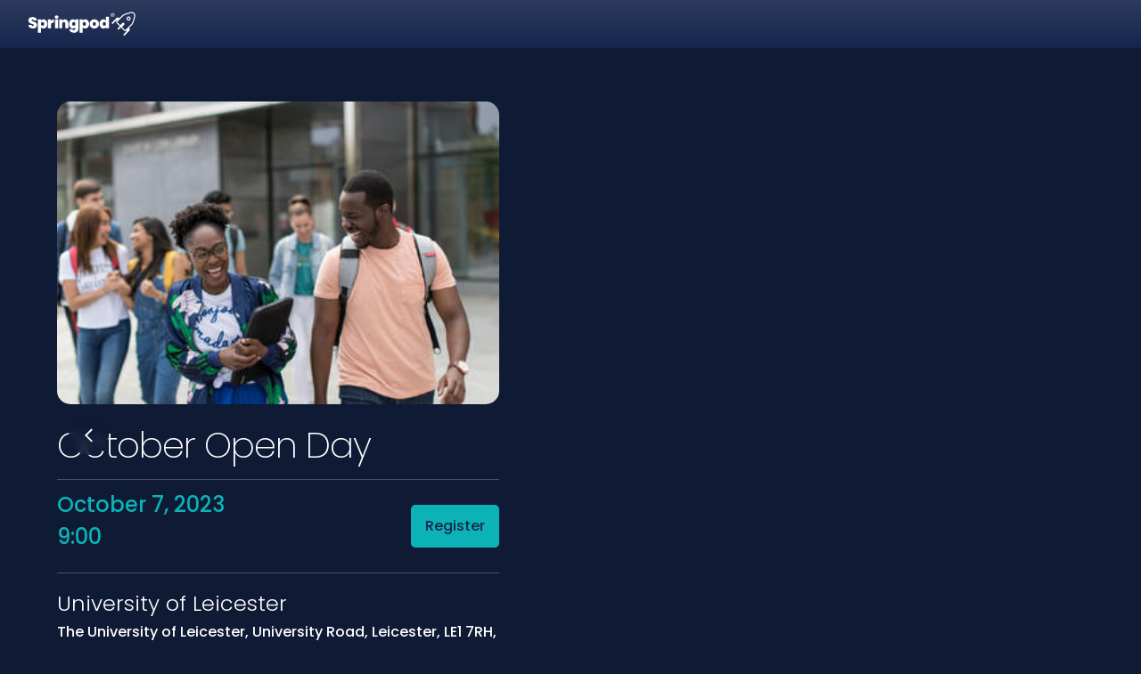

--- FILE ---
content_type: text/html; charset=utf-8
request_url: https://university.springpod.com/open-days/october-open-day
body_size: 14127
content:
<!DOCTYPE html><!-- Last Published: Wed Aug 13 2025 13:01:03 GMT+0000 (Coordinated Universal Time) -->
<html data-wf-domain="university.springpod.com" data-wf-page="627d0612b8f14b113432a9ee" data-wf-site="61a623c72bcb6a139bcd57b5" data-wf-collection="627d0612b8f14b24a732a9ec" data-wf-item-slug="october-open-day">
  <head>
    <meta charset="utf-8" />
    <title>October Open Day - Oct 07, 2023 | Springpod</title>
    <meta content="Join University of Leicester at their October Open Day on Oct 07, 2023. Explore the university, tour campus and hear about student life." name="description" />
    <meta content="October Open Day - Oct 07, 2023 | Springpod" property="og:title" />
    <meta content="Join University of Leicester at their October Open Day on Oct 07, 2023. Explore the university, tour campus and hear about student life." property="og:description" />
    <meta content="https://cdn.prod.website-files.com/61a623c72bcb6a0382cd57d0/635fd4e48045a5a7fb376054_openday.jpeg" property="og:image" />
    <meta content="October Open Day - Oct 07, 2023 | Springpod" property="twitter:title" />
    <meta content="Join University of Leicester at their October Open Day on Oct 07, 2023. Explore the university, tour campus and hear about student life." property="twitter:description" />
    <meta content="https://cdn.prod.website-files.com/61a623c72bcb6a0382cd57d0/635fd4e48045a5a7fb376054_openday.jpeg" property="twitter:image" />
    <meta property="og:type" content="website" />
    <meta content="summary_large_image" name="twitter:card" />
    <meta content="width=device-width, initial-scale=1" name="viewport" />
    <link href="https://cdn.prod.website-files.com/61a623c72bcb6a139bcd57b5/css/uni-experience-fefc89.shared.1abbbd62e.css" rel="stylesheet" type="text/css" />
    <link href="https://fonts.googleapis.com" rel="preconnect" />
    <link href="https://fonts.gstatic.com" rel="preconnect" crossorigin="anonymous" />
    <script src="https://ajax.googleapis.com/ajax/libs/webfont/1.6.26/webfont.js" type="text/javascript"></script>
    <script type="text/javascript">
      WebFont.load({
        google: {
          families: ["PT Sans:400,400italic,700,700italic"]
        }
      });
    </script>
    <script type="text/javascript">
      ! function(o, c) {
        var n = c.documentElement,
          t = " w-mod-";
        n.className += t + "js", ("ontouchstart" in o || o.DocumentTouch && c instanceof DocumentTouch) && (n.className += t + "touch")
      }(window, document);
    </script>
    <link href="https://cdn.prod.website-files.com/61a623c72bcb6a139bcd57b5/61fa4e53fd9f1443ea144fcc_1.png" rel="shortcut icon" type="image/x-icon" />
    <link href="https://cdn.prod.website-files.com/61a623c72bcb6a139bcd57b5/61fa4e56a0aba705dec90d15_2.png" rel="apple-touch-icon" />
    <script id="jetboost-script" type="text/javascript">
      window.JETBOOST_SITE_ID = "cky1q9h7z062f0uwnbziv8cfh";
      (function(d) {
        var s = d.createElement("script");
        s.src = "https://cdn.jetboost.io/jetboost.js";
        s.async = 1;
        d.getElementsByTagName("head")[0].appendChild(s);
      })(document);
    </script>

    <!-- Google Tag Manager -->
    <script>
      (function(w, d, s, l, i) {
        w[l] = w[l] || [];
        w[l].push({
          'gtm.start': new Date().getTime(),
          event: 'gtm.js'
        });
        var f = d.getElementsByTagName(s)[0],
          j = d.createElement(s),
          dl = l != 'dataLayer' ? '&l=' + l : '';
        j.async = true;
        j.src =
          'https://www.googletagmanager.com/gtm.js?id=' + i + dl;
        f.parentNode.insertBefore(j, f);
      })(window, document, 'script', 'dataLayer', 'GTM-W2ZC55D');
    </script>
    <!-- End Google Tag Manager -->

    <script type="text/javascript">
      window.heap = window.heap || [], heap.load = function(e, t) {
        window.heap.appid = e, window.heap.config = t = t || {};
        var r = document.createElement("script");
        r.type = "text/javascript", r.async = !0, r.src = "https://cdn.heapanalytics.com/js/heap-" + e + ".js";
        var a = document.getElementsByTagName("script")[0];
        a.parentNode.insertBefore(r, a);
        for (var n = function(e) {
            return function() {
              heap.push([e].concat(Array.prototype.slice.call(arguments, 0)))
            }
          }, p = ["addEventProperties", "addUserProperties", "clearEventProperties", "identify", "resetIdentity", "removeEventProperty", "setEventProperties", "track", "unsetEventProperty"], o = 0; o < p.length; o++) heap[p[o]] = n(p[o])
      };
      heap.load("1164085509");
    </script>


    <style>
      body.storify-modal__open {
        overflow: hidden !important;
      }

      .storify-modal {
        position: fixed;
        top: 0;
        left: 0;
        z-index: 99999999;
        width: 100%;
        height: 100%;
        display: flex;
        align-items: center;
        justify-content: center;
        display: none;
      }

      .storify-modal.storify-modal--show {
        display: flex;
      }

      .storify-modal__close {
        position: absolute;
        z-index: 9999;
        right: 11px;
        top: 9px;
        display: block;
        line-height: 1;
        width: 48px;
        height: 48px;
        background-repeat: no-repeat;
        background-size: 17px 17px;
        background-position: center center;
        background-image: url("data:image/svg+xml,%3Csvg id='Capa_1' enable-background='new 0 0 386.667 386.667' height='512' viewBox='0 0 386.667 386.667' width='512' xmlns='http://www.w3.org/2000/svg'%3E%3Cpath d='m386.667 45.564-45.564-45.564-147.77 147.769-147.769-147.769-45.564 45.564 147.769 147.769-147.769 147.77 45.564 45.564 147.769-147.769 147.769 147.769 45.564-45.564-147.768-147.77z' fill='%23fff'/%3E%3C/svg%3E");
        margin: 0;
        padding: 0;
        border: 0;
        background-color: transparent;
        transition: opacity .3s ease;
      }

      .storify-modal__close:hover,
      .storify-modal__close:focus {
        outline: none;
        cursor: pointer;
        opacity: .75;
      }

      .storify-modal .storify-modal__iframe {
        /* iPhone 6/7/8 width */
        width: 375px;
        /* iPhone 6/7/8 height */
        height: 667px;
        z-index: 9990;
        background: #000;
        box-shadow: 0 0 8px rgba(0, 0, 0, .3);
        position: relative;
      }

      .storify-modal .storify-modal__iframe::before {
        content: '';
        position: absolute;
        width: 50px;
        height: 50px;
        border-radius: 50%;
        border-top: 4px solid rgba(255, 255, 255, 0.2);
        border-right: 4px solid rgba(255, 255, 255, 0.2);
        border-bottom: 4px solid rgba(255, 255, 255, 0.2);
        border-left: 4px solid #fff;
        transform: translateZ(0);
        animation: spinner 1.1s infinite linear;
        top: calc(50% - 25px);
        left: calc(50% - 25px);
        z-index: -1;
      }

      .storify-modal .storify-modal__iframe.storify-modal-desktop {
        width: 100%;
        height: 100%;
      }

      .storify-modal .storify-modal__iframe .iframe-holder {
        overflow: hidden;
        width: 100%;
        height: 100%;
      }

      .storify-modal .storify-modal__iframe iframe {
        width: 100%;
        height: 100%;
        border: 0;
      }

      .storify-modal .storify-modal__iframe .storify-modal__prev,
      .storify-modal .storify-modal__iframe .storify-modal__next {
        position: absolute;
        z-index: 999;
        top: calc(50% - 24px);
        left: -60px;
        width: 48px;
        height: 48px;
        display: block;
        margin: 0;
        padding: 0;
        background-image: url("data:image/svg+xml,%3Csvg version='1.1' id='Capa_1' xmlns='http://www.w3.org/2000/svg' xmlns:xlink='http://www.w3.org/1999/xlink' x='0px' y='0px' width='284.935px' height='284.936px' viewBox='0 0 284.935 284.936' style='enable-background:new 0 0 284.935 284.936;' xml:space='preserve'%3E%3Cg%3E%3Cpath d='M222.701,135.9L89.652,2.857C87.748,0.955,85.557,0,83.084,0c-2.474,0-4.664,0.955-6.567,2.857L62.244,17.133 c-1.906,1.903-2.855,4.089-2.855,6.567c0,2.478,0.949,4.664,2.855,6.567l112.204,112.204L62.244,254.677 c-1.906,1.903-2.855,4.093-2.855,6.564c0,2.477,0.949,4.667,2.855,6.57l14.274,14.271c1.903,1.905,4.093,2.854,6.567,2.854 c2.473,0,4.663-0.951,6.567-2.854l133.042-133.044c1.902-1.902,2.854-4.093,2.854-6.567S224.603,137.807,222.701,135.9z'/%3E%3C/g%3E%3C/svg%3E");
        background-position: center center;
        background-repeat: no-repeat;
        background-size: 16px 16px;
        border-radius: 50%;
        background-color: #fff;
        box-shadow: 0 4px 10px rgba(0, 0, 0, .5);
        transition: background-color .3s ease, opacity .3s ease;
        border: 0;
      }

      .storify-modal .storify-modal__iframe .storify-modal__prev {
        background-image: url("data:image/svg+xml,%3Csvg version='1.1' id='Capa_1' xmlns='http://www.w3.org/2000/svg' xmlns:xlink='http://www.w3.org/1999/xlink' x='0px' y='0px' width='284.935px' height='284.936px' viewBox='0 0 284.935 284.936' style='enable-background:new 0 0 284.935 284.936;' xml:space='preserve'%3E%3Cg%3E%3Cpath d='M110.488,142.468L222.694,30.264c1.902-1.903,2.854-4.093,2.854-6.567c0-2.474-0.951-4.664-2.854-6.563L208.417,2.857 C206.513,0.955,204.324,0,201.856,0c-2.475,0-4.664,0.955-6.567,2.857L62.24,135.9c-1.903,1.903-2.852,4.093-2.852,6.567 c0,2.475,0.949,4.664,2.852,6.567l133.042,133.043c1.906,1.906,4.097,2.857,6.571,2.857c2.471,0,4.66-0.951,6.563-2.857 l14.277-14.267c1.902-1.903,2.851-4.094,2.851-6.57c0-2.472-0.948-4.661-2.851-6.564L110.488,142.468z'/%3E%3C/g%3E%3C/svg%3E");
      }

      .storify-modal .storify-modal__iframe .storify-modal__next {
        left: initial;
        right: -60px;
      }

      .storify-modal .storify-modal__iframe .storify-modal__prev:hover,
      .storify-modal .storify-modal__iframe .storify-modal__next:hover {
        outline: none;
        cursor: pointer;
        opacity: .75;
      }

      .storify-modal .storify-modal__iframe .storify-modal__prev:disabled,
      .storify-modal .storify-modal__iframe .storify-modal__next:disabled {
        cursor: not-allowed;
        background-color: #999;
        opacity: .3;
      }

      .storify-modal .storify-modal__poweredby {
        position: absolute;
        bottom: 0;
        left: 0;
        width: 100%;
        height: 24px;
        display: flex;
        align-items: center;
        justify-content: center;
        color: #fff;
        z-index: 99;
        line-height: 1;
        font-size: 14px;
        font-family: 'Open Sans', 'Arial Narrow', Arial, sans-serif;
        background: rgba(0, 0, 0, 0.5);
        text-decoration: none;
      }

      .storify-modal .storify-modal__poweredby:hover,
      .storify-modal .storify-modal__poweredby:focus {
        color: #fff;
        outline: none;
        text-decoration: none;
      }

      .storify-modal .storify-modal__backdrop {
        position: absolute;
        top: 0;
        left: 0;
        width: 100%;
        height: 100%;
        z-index: 999;
        backdrop-filter: blur(10px);
        background: rgba(0, 0, 0, 0.75);
      }

      @media only screen and (max-width: 767px) {
        .storify-modal .storify-modal__iframe {
          width: 100vw;
          height: 100%;
        }

        .storify-modal .storify-modal__iframe iframe {
          height: 100%;
        }

        .storify-modal__close {
          left: 0;
          right: initial;
          top: 8px;
        }

        .storify-modal__close.hide {
          display: none;
        }

        .storify-modal .storify-modal__iframe .storify-modal__prev,
        .storify-modal .storify-modal__iframe .storify-modal__next {
          display: none;
        }
      }

      @keyframes spinner {
        0% {
          -webkit-transform: rotate(0deg);
          transform: rotate(0deg);
        }

        100% {
          -webkit-transform: rotate(360deg);
          transform: rotate(360deg);
        }
      }
    </style>

    <script>
      ! function() {
        var analytics = window.analytics = window.analytics || [];
        if (!analytics.initialize)
          if (analytics.invoked) window.console && console.error && console.error("Segment snippet included twice.");
          else {
            analytics.invoked = !0;
            analytics.methods = ["trackSubmit", "trackClick", "trackLink", "trackForm", "pageview", "identify", "reset", "group", "track", "ready", "alias", "debug", "page", "once", "off", "on", "addSourceMiddleware", "addIntegrationMiddleware", "setAnonymousId", "addDestinationMiddleware"];
            analytics.factory = function(e) {
              return function() {
                var t = Array.prototype.slice.call(arguments);
                t.unshift(e);
                analytics.push(t);
                return analytics
              }
            };
            for (var e = 0; e < analytics.methods.length; e++) {
              var key = analytics.methods[e];
              analytics[key] = analytics.factory(key)
            }
            analytics.load = function(key, e) {
              var t = document.createElement("script");
              t.type = "text/javascript";
              t.async = !0;
              t.src = "https://cdn.segment.com/analytics.js/v1/" + key + "/analytics.min.js";
              var n = document.getElementsByTagName("script")[0];
              n.parentNode.insertBefore(t, n);
              analytics._loadOptions = e
            };
            analytics._writeKey = "HyNxXesCM8LUpVSLftdvAJqxyDwu3NeY";;
            analytics.SNIPPET_VERSION = "4.15.3";
            analytics.load("HyNxXesCM8LUpVSLftdvAJqxyDwu3NeY");
            analytics.page();
          }
      }();
    </script>

    <!-- Google tag (gtag.js) -->
    <script async src="https://www.googletagmanager.com/gtag/js?id=G-GYLCJ0PPPN"></script>
    <script>
      window.dataLayer = window.dataLayer || [];

      function gtag() {
        dataLayer.push(arguments);
      }
      gtag('js', new Date());

      gtag('config', 'G-GYLCJ0PPPN');
    </script>


    <script type=“text/javascript” id=“zsiqchat”>
      var $zoho = $zoho || {};
      $zoho.salesiq = $zoho.salesiq || {
        widgetcode: “f7bf998b444408128aec566527bef252247da709bd286293a48852df5814476d0b5e354ee404cab7a41e04eb58edaf7d”,
        values: {},
        ready: function() {}
      };
      var d = document;
      s = d.createElement(“script”);
      s.type = “text / javascript”;
      s.id = “zsiqscript”;
      s.defer = true;
      s.src = “https: //salesiq.zoho.eu/widget”;t=d.getElementsByTagName(“script”)[0];t.parentNode.insertBefore(s,t);
    </script>


    <!-- Hotjar Tracking Code for University.Springpod -->
    <script>
      (function(h, o, t, j, a, r) {
        h.hj = h.hj || function() {
          (h.hj.q = h.hj.q || []).push(arguments)
        };
        h._hjSettings = {
          hjid: 3599250,
          hjsv: 6
        };
        a = o.getElementsByTagName('head')[0];
        r = o.createElement('script');
        r.async = 1;
        r.src = t + h._hjSettings.hjid + j + h._hjSettings.hjsv;
        a.appendChild(r);
      })(window, document, 'https://static.hotjar.com/c/hotjar-', '.js?sv=');
    </script>
    <script type="text/javascript">
      window.__WEBFLOW_CURRENCY_SETTINGS = {
        "currencyCode": "USD",
        "symbol": "$",
        "decimal": ".",
        "fractionDigits": 2,
        "group": ",",
        "template": "{{wf {\"path\":\"symbol\",\"type\":\"PlainText\"} }} {{wf {\"path\":\"amount\",\"type\":\"CommercePrice\"} }} {{wf {\"path\":\"currencyCode\",\"type\":\"PlainText\"} }}",
        "hideDecimalForWholeNumbers": false
      };
    </script>
  </head>
  <body class="body-11">
    <div class="top-banner"><a href="/" class="logo-home-link w-inline-block"><img src="https://cdn.prod.website-files.com/61a623c72bcb6a139bcd57b5/61a898c4483d8e18d29164f7_Springpod-logo-white.svg" loading="lazy" alt="" class="springpod-logo-top" /></a></div>
    <div class="event-header-section w-condition-invisible">
      <div class="event-info-wrapper">
        <div class="event-details-wrapper">
          <div class="event-image-wrapper"><img src="https://cdn.prod.website-files.com/61a623c72bcb6a0382cd57d0/635fd4e48045a5a7fb376054_openday.jpeg" loading="lazy" alt="" class="event-header-image" /><a href="/universities/university-of-leicester" class="open-day-back-button w-inline-block"></a></div>
          <h1 class="heading-1">October Open Day</h1>
          <div class="event-date-and-time">
            <h3 class="heading-3 green">October 7, 2023</h3>
            <h3 class="heading-3 green">9:00 am</h3>
          </div><a href="/universities/university-of-leicester" class="university-profile-link">University of Leicester</a>
          <h5 class="university-address">The University of Leicester, University Road, Leicester, LE1 7RH, United Kingdom</h5>
          <div class="open-days-intro-text w-dyn-bind-empty w-richtext"></div>
        </div>
        <div class="event-form-wrapper sticky">
          <h3 class="heading-3">Register now</h3>
          <div class="open-day-form-block w-form">
            <form id="wf-form-Open-day-registration-form" name="wf-form-Open-day-registration-form" data-name="Open day registration form" method="get" class="open-day-registration-form" data-wf-page-id="627d0612b8f14b113432a9ee" data-wf-element-id="8071119d-2835-f6fb-8c84-3fc1996c775d">
              <div class="text-input-wrapper"><label for="name" class="form-field-label">Name</label><input class="form-text-field w-input" maxlength="256" name="name" data-name="Name" placeholder="Input text here*" type="text" id="name" required="" /></div>
              <div class="double-text-field-block">
                <div class="text-input-wrapper"><label for="Email" class="form-field-label">Email Address</label><input class="form-text-field w-input" maxlength="256" name="Email" data-name="Email" placeholder="Input text here*" type="email" id="Email" required="" /></div>
                <div class="text-input-wrapper"><label for="Mobile-number" class="form-field-label">Mobile number</label><input class="form-text-field w-input" maxlength="256" name="Mobile-number" data-name="Mobile number" placeholder="Input text here*" type="tel" id="Mobile-number" required="" /></div>
              </div>
              <div class="text-input-wrapper"><label for="Address-first-line" class="form-field-label">Address</label><input class="form-text-field margin w-input" maxlength="256" name="Address-first-line" data-name="Address first line" placeholder="First line of address*" type="text" id="Address-first-line" required="" /><input class="form-text-field margin w-input" maxlength="256" name="Address-second-line" data-name="Address second line" placeholder="Second line of address" type="text" id="Address-second-line" /><input class="form-text-field margin w-input" maxlength="256" name="City-Town" data-name="City/Town" placeholder="City/Town*" type="text" id="City-Town-3" required="" />
                <div class="double-input-block"><input class="form-text-field w-input" maxlength="256" name="County" data-name="County" placeholder="County" type="text" id="County" /><input class="form-text-field w-input" maxlength="256" name="Postcode" data-name="Postcode" placeholder="Postcode*" type="text" id="Postcode" required="" /></div>
              </div>
              <div class="double-text-field-block">
                <div class="text-input-wrapper"><label for="Subject-area" class="form-field-label">Subject area of interest</label><select id="Subject-area" name="Subject-area" data-name="Subject area" required="" class="form-dropdown-field w-select">
                    <option value="">Select one...</option>
                    <option value="Architecture">Architecture</option>
                    <option value="Art and Design">Art and Design</option>
                    <option value="Banking, Finance and Accountancy">Banking, Finance and Accountancy</option>
                    <option value="Business and Marketing">Business and Marketing</option>
                    <option value="Computing and Data Science">Computing and Data Science</option>
                    <option value="Construction">Construction</option>
                    <option value="Engineering">Engineering</option>
                    <option value="English">English</option>
                    <option value="Food and Hospitality">Food and Hospitality</option>
                    <option value="Geography">Geography</option>
                    <option value="Healthcare and Nursing">Healthcare and Nursing</option>
                    <option value="History">History</option>
                    <option value="Languages (Modern)">Languages (Modern)</option>
                    <option value="Law">Law</option>
                    <option value="Mathematics">Mathematics</option>
                    <option value="Media and Film">Media and Film</option>
                    <option value="Medicine">Medicine</option>
                    <option value="Performing Arts">Performing Arts</option>
                    <option value="Philosophy">Philosophy</option>
                    <option value="Politics and Sociology">Politics and Sociology</option>
                    <option value="Psychology">Psychology</option>
                    <option value="Publishing">Publishing</option>
                    <option value="Religious Studies">Religious Studies</option>
                    <option value="Science">Science</option>
                    <option value="Sports">Sports</option>
                    <option value="Teaching and Education">Teaching and Education</option>
                    <option value="Veterinary Science">Veterinary Science</option>
                    <option value="Unsure">Unsure</option>
                  </select></div>
                <div id="w-node-_127a4ab9-2b8c-78cd-26d6-15ef046a008c-3432a9ee" class="text-input-wrapper"><label for="Year-of-study-2" class="form-field-label">Year of study</label><select id="Year-of-study-2" name="Year-of-study" data-name="Year of study" required="" class="form-dropdown-field w-select">
                    <option value="">Select one...</option>
                    <option value="2022">2022</option>
                    <option value="2022">2023</option>
                    <option value="2024">2024</option>
                    <option value="2025">2025</option>
                    <option value="2026">2026</option>
                    <option value="2027">2027</option>
                  </select></div>
              </div>
              <div class="submit-wrapper"><input type="submit" data-wait="Please wait..." class="button no-margin w-button" value="Book now" /></div>
              <div class="w-embed"><input type="hidden" id="name" name="event-name" value="October Open Day">
                <input type="hidden" id="date" name="date" value="Oct 07, 2023">
                <input type="hidden" id="university-name" name="university" value="University of Leicester">
              </div>
            </form>
            <div class="success-message w-form-done"><img src="https://cdn.prod.website-files.com/61a623c72bcb6a139bcd57b5/627d1805d95f10e89fb410f9_Launch.svg" loading="lazy" alt="" class="image-38" />
              <div class="success-text">Thank you! Your submission has been received!</div>
              <div class="other-open-days">
                <div class="success-text">Do you want to book another Open day at this university? </div>
                <div class="collection-list-wrapper-16 w-dyn-list">
                  <div role="list" class="collection-list-33 w-dyn-items">
                    <div id="w-node-_1c16f4bf-a770-4190-01ee-7baed62fdc2e-3432a9ee" role="listitem" class="w-dyn-item"><a href="#" class="other-event-dates-wrapper w-inline-block">
                        <h6 class="small-event-name">July Open Day</h6>
                        <h3 class="heading-3 navy">2</h3>
                        <div class="divider small-margin"></div>
                        <div class="date-wrapper">
                          <div class="body no-bottom-margin dark">July</div>
                          <div class="body no-bottom-margin dark">→</div>
                        </div>
                      </a></div>
                    <div id="w-node-_1c16f4bf-a770-4190-01ee-7baed62fdc2e-3432a9ee" role="listitem" class="w-dyn-item"><a href="#" class="other-event-dates-wrapper w-inline-block">
                        <h6 class="small-event-name">September Open Day</h6>
                        <h3 class="heading-3 navy">17</h3>
                        <div class="divider small-margin"></div>
                        <div class="date-wrapper">
                          <div class="body no-bottom-margin dark">September</div>
                          <div class="body no-bottom-margin dark">→</div>
                        </div>
                      </a></div>
                    <div id="w-node-_1c16f4bf-a770-4190-01ee-7baed62fdc2e-3432a9ee" role="listitem" class="w-dyn-item"><a href="#" class="other-event-dates-wrapper w-inline-block">
                        <h6 class="small-event-name">October Open Day</h6>
                        <h3 class="heading-3 navy">8</h3>
                        <div class="divider small-margin"></div>
                        <div class="date-wrapper">
                          <div class="body no-bottom-margin dark">October</div>
                          <div class="body no-bottom-margin dark">→</div>
                        </div>
                      </a></div>
                    <div id="w-node-_1c16f4bf-a770-4190-01ee-7baed62fdc2e-3432a9ee" role="listitem" class="w-dyn-item"><a href="#" class="other-event-dates-wrapper w-inline-block">
                        <h6 class="small-event-name">November Open Day</h6>
                        <h3 class="heading-3 navy">12</h3>
                        <div class="divider small-margin"></div>
                        <div class="date-wrapper">
                          <div class="body no-bottom-margin dark">November</div>
                          <div class="body no-bottom-margin dark">→</div>
                        </div>
                      </a></div>
                    <div id="w-node-_1c16f4bf-a770-4190-01ee-7baed62fdc2e-3432a9ee" role="listitem" class="w-dyn-item"><a href="#" class="other-event-dates-wrapper w-inline-block">
                        <h6 class="small-event-name">Campus Tours</h6>
                        <h3 class="heading-3 navy">30</h3>
                        <div class="divider small-margin"></div>
                        <div class="date-wrapper">
                          <div class="body no-bottom-margin dark">November</div>
                          <div class="body no-bottom-margin dark">→</div>
                        </div>
                      </a></div>
                    <div id="w-node-_1c16f4bf-a770-4190-01ee-7baed62fdc2e-3432a9ee" role="listitem" class="w-dyn-item"><a href="#" class="other-event-dates-wrapper w-inline-block">
                        <h6 class="small-event-name">December Digital Open Evening</h6>
                        <h3 class="heading-3 navy">7</h3>
                        <div class="divider small-margin"></div>
                        <div class="date-wrapper">
                          <div class="body no-bottom-margin dark">December</div>
                          <div class="body no-bottom-margin dark">→</div>
                        </div>
                      </a></div>
                  </div>
                </div>
              </div><a href="/universities/university-of-leicester" class="text-link success">Go to university profile</a>
            </div>
            <div class="error-message w-form-fail">
              <div class="error-text">Oops! Something went wrong while submitting the form.</div>
            </div>
          </div>
          <div class="open-day-form-block name-and-email w-condition-invisible w-form">
            <form id="wf-form-Open-day-registration-form" name="wf-form-Open-day-registration-form" data-name="Open day registration form" redirect="https://app.geckoform.com/public/#/modern/21FO00fmr9t7lr006vo8lghwtv?utm_source=FSS-UG-FSS-springpod-leads-&amp;utm_medium=advertising&amp;utm_content=springpod-email&amp;utm_campaign=UG2023" data-redirect="https://app.geckoform.com/public/#/modern/21FO00fmr9t7lr006vo8lghwtv?utm_source=FSS-UG-FSS-springpod-leads-&amp;utm_medium=advertising&amp;utm_content=springpod-email&amp;utm_campaign=UG2023" method="get" class="open-day-registration-form" data-wf-page-id="627d0612b8f14b113432a9ee" data-wf-element-id="2f2bb95f-30bb-8352-b62f-b5e17080f9d8">
              <div class="text-input-wrapper"><label for="name-simple" class="form-field-label">Name</label><input class="form-text-field w-input" maxlength="256" name="name-3" data-name="Name 3" placeholder="Input text here*" type="text" id="name-simple" required="" /></div>
              <div class="text-input-wrapper"><label for="Email-simple" class="form-field-label">Email Address</label><input class="form-text-field w-input" maxlength="256" name="Email-4" data-name="Email 4" placeholder="Input text here*" type="email" id="Email-simple" required="" /></div>
              <div class="submit-wrapper"><input type="submit" data-wait="Please wait..." class="button no-margin w-button" value="Book now" /></div>
              <div class="w-embed"><input type="hidden" id="name" name="event-name" value="October Open Day">
                <input type="hidden" id="date" name="date" value="Oct 07, 2023">
                <input type="hidden" id="university-name" name="university" value="University of Leicester">
              </div>
            </form>
            <div class="success-message w-form-done"><img src="https://cdn.prod.website-files.com/61a623c72bcb6a139bcd57b5/627d1805d95f10e89fb410f9_Launch.svg" loading="lazy" alt="" class="image-38" />
              <div class="success-text">Thank you! Your submission has been received!</div>
            </div>
            <div class="error-message w-form-fail">
              <div class="error-text">Oops! Something went wrong while submitting the form.</div>
            </div>
          </div>
        </div>
        <div id="w-node-_433d3890-99b1-4afc-e0c4-d6344dfe42fa-3432a9ee" class="mobile-event-accordion">
          <div class="line-diviider"></div>
          <div id="w-node-e97b5b27-9e2d-4612-c4c6-3b9422208f1d-3432a9ee" data-w-id="e97b5b27-9e2d-4612-c4c6-3b9422208f1d" class="mobile-what-to-expect-accordion">
            <h5 class="heading-5 white semi-bold no-margin">What to expect</h5><img src="https://cdn.prod.website-files.com/61a623c72bcb6a139bcd57b5/61b23cf1a182463a1603be74_arrow_forward_white_24dp.svg" loading="lazy" style="-webkit-transform:translate3d(0, 0, 0) scale3d(1, 1, 1) rotateX(0) rotateY(0) rotateZ(0deg) skew(0, 0);-moz-transform:translate3d(0, 0, 0) scale3d(1, 1, 1) rotateX(0) rotateY(0) rotateZ(0deg) skew(0, 0);-ms-transform:translate3d(0, 0, 0) scale3d(1, 1, 1) rotateX(0) rotateY(0) rotateZ(0deg) skew(0, 0);transform:translate3d(0, 0, 0) scale3d(1, 1, 1) rotateX(0) rotateY(0) rotateZ(0deg) skew(0, 0)" alt="" class="mobile-accordion-arrow" />
          </div>
          <div style="display:none;opacity:0" class="mobile_info-wrapper">
            <div class="rich-text-block w-richtext">
              <p>At your University of Leicester Open Day you’ll be shown around campus and the accommodation we have on offer, as well as attend talks on topics such as how to fund your university studies. Most importantly, you’ll get the opportunity to learn more about the courses you are interested in to find the right one for you!</p>
              <p>Throughout the day, you’ll have plenty of opportunity to chat to our current students and staff, get any questions answered and be able to get a feel for student life in Leicester.</p>
            </div>
            <div class="mobile-event-sub-header">
              <h5 class="heading-5 white semi-bold no-margin">Things to explore</h5>
            </div>
            <div class="rich-text-block w-richtext">
              <p>When visiting the University of Leicester for an Open Day, you’ll get the opportunity to experience what student life is like at Leicester. </p>
              <p>Explore the David Wilson Library, the Danielle Brown Sports Centre and our newly opened, completely refurbished Students’ Union, as well as teaching facilities. You can also meet our dinosaur, Tane the T-Rex.</p>
              <p>You’ll get the opportunity to take a look inside our student accommodation facilities at The Village, a short bus journey from campus, and our brand-new development at Freeman’s, The City.</p>
              <p>Stay on campus for lunch at one of our outlets, head to Queens Road or make the short trip into Leicester City Centre to explore the vibrant city.</p>
            </div>
          </div>
          <div id="w-node-ae29bbc8-3950-aa48-fc2a-9c586cac4872-3432a9ee" data-w-id="ae29bbc8-3950-aa48-fc2a-9c586cac4872" class="getting-there-mobile-accordion">
            <h5 class="heading-5 white semi-bold no-margin">Getting there</h5><img src="https://cdn.prod.website-files.com/61a623c72bcb6a139bcd57b5/61b23cf1a182463a1603be74_arrow_forward_white_24dp.svg" loading="lazy" style="-webkit-transform:translate3d(0, 0, 0) scale3d(1, 1, 1) rotateX(0) rotateY(0) rotateZ(0deg) skew(0, 0);-moz-transform:translate3d(0, 0, 0) scale3d(1, 1, 1) rotateX(0) rotateY(0) rotateZ(0deg) skew(0, 0);-ms-transform:translate3d(0, 0, 0) scale3d(1, 1, 1) rotateX(0) rotateY(0) rotateZ(0deg) skew(0, 0);transform:translate3d(0, 0, 0) scale3d(1, 1, 1) rotateX(0) rotateY(0) rotateZ(0deg) skew(0, 0)" alt="" class="mobile_accordion-arrow-2" />
          </div>
          <div style="display:none;opacity:0" class="mobile_getting-there-wrapper">
            <div class="event-map w-richtext">
              <div class="w-embed w-iframe"><iframe src="https://www.google.com/maps/embed?pb=!1m18!1m12!1m3!1d2422.149494581723!2d-1.1268211848079568!3d52.62114253648193!2m3!1f0!2f0!3f0!3m2!1i1024!2i768!4f13.1!3m3!1m2!1s0x4877612fa55d947f%3A0xf8da17fed74e0044!2sUniversity%20of%20Leicester!5e0!3m2!1sen!2suk!4v1675768132474!5m2!1sen!2suk" width="600" height="450" style="border:0;" allowfullscreen="" loading="lazy" referrerpolicy="no-referrer-when-downgrade"></iframe></div>
            </div>
            <div class="getting-there w-richtext">
              <p>Getting to Leicester is easy because of the city’s excellent rail and road connections. Leicester Train Station is 15 minutes&#x27; walk from campus and St Margaret&#x27;s Bus Station is centrally located with coach services from most major English cities including Leeds, Sheffield, Birmingham, Manchester and London Victoria.</p>
              <p>For those who choose to drive, we have a 500-space, multi-story car park located on Putney Road, LE2 7TG.</p>
            </div>
          </div>
        </div>
        <div id="w-node-_98c83779-1fb4-9b6b-9130-b65849a23941-3432a9ee" data-w-id="98c83779-1fb4-9b6b-9130-b65849a23941" class="event-extra-info">
          <div data-w-id="f4bdbb3b-03b6-60a9-0c7b-079128402884" style="-webkit-transform:translate3d(0, 24px, 0) scale3d(1, 1, 1) rotateX(0) rotateY(0) rotateZ(0) skew(0, 0);-moz-transform:translate3d(0, 24px, 0) scale3d(1, 1, 1) rotateX(0) rotateY(0) rotateZ(0) skew(0, 0);-ms-transform:translate3d(0, 24px, 0) scale3d(1, 1, 1) rotateX(0) rotateY(0) rotateZ(0) skew(0, 0);transform:translate3d(0, 24px, 0) scale3d(1, 1, 1) rotateX(0) rotateY(0) rotateZ(0) skew(0, 0);opacity:0" class="what-to-expect-wrapper">
            <h3 class="heading-3 no-margin">What to expect</h3>
            <div class="rich-text-block white-links w-richtext">
              <p>At your University of Leicester Open Day you’ll be shown around campus and the accommodation we have on offer, as well as attend talks on topics such as how to fund your university studies. Most importantly, you’ll get the opportunity to learn more about the courses you are interested in to find the right one for you!</p>
              <p>Throughout the day, you’ll have plenty of opportunity to chat to our current students and staff, get any questions answered and be able to get a feel for student life in Leicester.</p>
            </div>
            <div class="w-dyn-bind-empty w-video w-embed"></div>
          </div>
          <div data-w-id="7a3eddbf-0ebb-d9a1-d48f-2c73e97d31b9" style="-webkit-transform:translate3d(0, 24px, 0) scale3d(1, 1, 1) rotateX(0) rotateY(0) rotateZ(0) skew(0, 0);-moz-transform:translate3d(0, 24px, 0) scale3d(1, 1, 1) rotateX(0) rotateY(0) rotateZ(0) skew(0, 0);-ms-transform:translate3d(0, 24px, 0) scale3d(1, 1, 1) rotateX(0) rotateY(0) rotateZ(0) skew(0, 0);transform:translate3d(0, 24px, 0) scale3d(1, 1, 1) rotateX(0) rotateY(0) rotateZ(0) skew(0, 0);opacity:0" class="things-to-explore-wrapper">
            <h3 class="heading-3">Things to explore</h3>
            <div class="rich-text-block w-richtext">
              <p>When visiting the University of Leicester for an Open Day, you’ll get the opportunity to experience what student life is like at Leicester. </p>
              <p>Explore the David Wilson Library, the Danielle Brown Sports Centre and our newly opened, completely refurbished Students’ Union, as well as teaching facilities. You can also meet our dinosaur, Tane the T-Rex.</p>
              <p>You’ll get the opportunity to take a look inside our student accommodation facilities at The Village, a short bus journey from campus, and our brand-new development at Freeman’s, The City.</p>
              <p>Stay on campus for lunch at one of our outlets, head to Queens Road or make the short trip into Leicester City Centre to explore the vibrant city.</p>
            </div>
          </div>
          <div data-w-id="9a8e7827-0fc9-61f9-fa16-32feab0d3e16" style="-webkit-transform:translate3d(0, 24px, 0) scale3d(1, 1, 1) rotateX(0) rotateY(0) rotateZ(0) skew(0, 0);-moz-transform:translate3d(0, 24px, 0) scale3d(1, 1, 1) rotateX(0) rotateY(0) rotateZ(0) skew(0, 0);-ms-transform:translate3d(0, 24px, 0) scale3d(1, 1, 1) rotateX(0) rotateY(0) rotateZ(0) skew(0, 0);transform:translate3d(0, 24px, 0) scale3d(1, 1, 1) rotateX(0) rotateY(0) rotateZ(0) skew(0, 0);opacity:0" class="getting-there-wrapper">
            <h3 class="heading-3">Getting there</h3>
            <div class="event-map w-richtext">
              <div class="w-embed w-iframe"><iframe src="https://www.google.com/maps/embed?pb=!1m18!1m12!1m3!1d2422.149494581723!2d-1.1268211848079568!3d52.62114253648193!2m3!1f0!2f0!3f0!3m2!1i1024!2i768!4f13.1!3m3!1m2!1s0x4877612fa55d947f%3A0xf8da17fed74e0044!2sUniversity%20of%20Leicester!5e0!3m2!1sen!2suk!4v1675768132474!5m2!1sen!2suk" width="600" height="450" style="border:0;" allowfullscreen="" loading="lazy" referrerpolicy="no-referrer-when-downgrade"></iframe></div>
            </div>
            <div class="getting-there w-richtext">
              <p>Getting to Leicester is easy because of the city’s excellent rail and road connections. Leicester Train Station is 15 minutes&#x27; walk from campus and St Margaret&#x27;s Bus Station is centrally located with coach services from most major English cities including Leeds, Sheffield, Birmingham, Manchester and London Victoria.</p>
              <p>For those who choose to drive, we have a 500-space, multi-story car park located on Putney Road, LE2 7TG.</p>
            </div>
          </div>
        </div>
      </div>
    </div>
    <div class="event-header-section cpc">
      <div class="event-info-wrapper">
        <div id="w-node-_64d29222-fa97-267f-aaa9-d7cccac397b6-3432a9ee" class="event-details-wrapper cpc">
          <div class="event-image-wrapper"><img src="https://cdn.prod.website-files.com/61a623c72bcb6a0382cd57d0/635fd4e48045a5a7fb376054_openday.jpeg" loading="lazy" alt="" class="event-header-image" /><a href="/universities/university-of-leicester" class="open-day-back-button w-inline-block"></a></div>
          <h1 class="heading-1">October Open Day</h1>
          <div class="event-date-and-time">
            <div class="date-and-time-cpc">
              <h3 class="heading-3 green">October 7, 2023</h3>
              <h3 class="heading-3 green w-condition-invisible w-dyn-bind-empty"></h3>
              <h3 class="heading-3 green">9:00</h3>
            </div><a href="https://le.ac.uk/open-days?utm_source=springpod&amp;utm_medium=paid-referral&amp;utm_campaign=ug-2024&amp;utm_content=button" target="_blank" class="button no-margin w-button">Register</a>
          </div><a href="/universities/university-of-leicester" class="university-profile-link">University of Leicester</a>
          <h5 class="university-address">The University of Leicester, University Road, Leicester, LE1 7RH, United Kingdom</h5>
          <div class="open-days-intro-text w-condition-invisible w-dyn-bind-empty w-richtext"></div>
        </div>
        <div id="w-node-_64d29222-fa97-267f-aaa9-d7cccac39815-3432a9ee" class="mobile-event-accordion">
          <div class="line-diviider"></div>
          <div id="w-node-_64d29222-fa97-267f-aaa9-d7cccac39817-3432a9ee" data-w-id="64d29222-fa97-267f-aaa9-d7cccac39817" class="mobile-what-to-expect-accordion">
            <h5 class="heading-5 white semi-bold no-margin">What to expect</h5><img src="https://cdn.prod.website-files.com/61a623c72bcb6a139bcd57b5/61b23cf1a182463a1603be74_arrow_forward_white_24dp.svg" loading="lazy" style="-webkit-transform:translate3d(0, 0, 0) scale3d(1, 1, 1) rotateX(0) rotateY(0) rotateZ(0deg) skew(0, 0);-moz-transform:translate3d(0, 0, 0) scale3d(1, 1, 1) rotateX(0) rotateY(0) rotateZ(0deg) skew(0, 0);-ms-transform:translate3d(0, 0, 0) scale3d(1, 1, 1) rotateX(0) rotateY(0) rotateZ(0deg) skew(0, 0);transform:translate3d(0, 0, 0) scale3d(1, 1, 1) rotateX(0) rotateY(0) rotateZ(0deg) skew(0, 0)" alt="" class="mobile-accordion-arrow" />
          </div>
          <div style="display:none;opacity:0" class="mobile_info-wrapper">
            <div class="rich-text-block w-richtext">
              <p>At your University of Leicester Open Day you’ll be shown around campus and the accommodation we have on offer, as well as attend talks on topics such as how to fund your university studies. Most importantly, you’ll get the opportunity to learn more about the courses you are interested in to find the right one for you!</p>
              <p>Throughout the day, you’ll have plenty of opportunity to chat to our current students and staff, get any questions answered and be able to get a feel for student life in Leicester.</p>
            </div>
            <div class="mobile-event-sub-header">
              <h5 class="heading-5 white semi-bold no-margin">Things to explore</h5>
            </div>
            <div class="rich-text-block w-richtext">
              <p>When visiting the University of Leicester for an Open Day, you’ll get the opportunity to experience what student life is like at Leicester. </p>
              <p>Explore the David Wilson Library, the Danielle Brown Sports Centre and our newly opened, completely refurbished Students’ Union, as well as teaching facilities. You can also meet our dinosaur, Tane the T-Rex.</p>
              <p>You’ll get the opportunity to take a look inside our student accommodation facilities at The Village, a short bus journey from campus, and our brand-new development at Freeman’s, The City.</p>
              <p>Stay on campus for lunch at one of our outlets, head to Queens Road or make the short trip into Leicester City Centre to explore the vibrant city.</p>
            </div>
          </div>
          <div id="w-node-_64d29222-fa97-267f-aaa9-d7cccac39821-3432a9ee" data-w-id="64d29222-fa97-267f-aaa9-d7cccac39821" class="getting-there-mobile-accordion">
            <h5 class="heading-5 white semi-bold no-margin">Getting there</h5><img src="https://cdn.prod.website-files.com/61a623c72bcb6a139bcd57b5/61b23cf1a182463a1603be74_arrow_forward_white_24dp.svg" loading="lazy" style="-webkit-transform:translate3d(0, 0, 0) scale3d(1, 1, 1) rotateX(0) rotateY(0) rotateZ(0deg) skew(0, 0);-moz-transform:translate3d(0, 0, 0) scale3d(1, 1, 1) rotateX(0) rotateY(0) rotateZ(0deg) skew(0, 0);-ms-transform:translate3d(0, 0, 0) scale3d(1, 1, 1) rotateX(0) rotateY(0) rotateZ(0deg) skew(0, 0);transform:translate3d(0, 0, 0) scale3d(1, 1, 1) rotateX(0) rotateY(0) rotateZ(0deg) skew(0, 0)" alt="" class="mobile_accordion-arrow-2" />
          </div>
          <div style="display:none;opacity:0" class="mobile_getting-there-wrapper">
            <div class="event-map w-richtext">
              <div class="w-embed w-iframe"><iframe src="https://www.google.com/maps/embed?pb=!1m18!1m12!1m3!1d2422.149494581723!2d-1.1268211848079568!3d52.62114253648193!2m3!1f0!2f0!3f0!3m2!1i1024!2i768!4f13.1!3m3!1m2!1s0x4877612fa55d947f%3A0xf8da17fed74e0044!2sUniversity%20of%20Leicester!5e0!3m2!1sen!2suk!4v1675768132474!5m2!1sen!2suk" width="600" height="450" style="border:0;" allowfullscreen="" loading="lazy" referrerpolicy="no-referrer-when-downgrade"></iframe></div>
            </div>
            <div class="getting-there w-richtext">
              <p>Getting to Leicester is easy because of the city’s excellent rail and road connections. Leicester Train Station is 15 minutes&#x27; walk from campus and St Margaret&#x27;s Bus Station is centrally located with coach services from most major English cities including Leeds, Sheffield, Birmingham, Manchester and London Victoria.</p>
              <p>For those who choose to drive, we have a 500-space, multi-story car park located on Putney Road, LE2 7TG.</p>
            </div>
          </div>
        </div>
        <div id="w-node-_64d29222-fa97-267f-aaa9-d7cccac39828-3432a9ee" class="event-extra-info">
          <div data-w-id="64d29222-fa97-267f-aaa9-d7cccac39829" style="-webkit-transform:translate3d(0, 24px, 0) scale3d(1, 1, 1) rotateX(0) rotateY(0) rotateZ(0) skew(0, 0);-moz-transform:translate3d(0, 24px, 0) scale3d(1, 1, 1) rotateX(0) rotateY(0) rotateZ(0) skew(0, 0);-ms-transform:translate3d(0, 24px, 0) scale3d(1, 1, 1) rotateX(0) rotateY(0) rotateZ(0) skew(0, 0);transform:translate3d(0, 24px, 0) scale3d(1, 1, 1) rotateX(0) rotateY(0) rotateZ(0) skew(0, 0);opacity:0" class="what-to-expect-wrapper">
            <h3 class="heading-3">What to expect</h3>
            <div class="rich-text-block w-richtext">
              <p>At your University of Leicester Open Day you’ll be shown around campus and the accommodation we have on offer, as well as attend talks on topics such as how to fund your university studies. Most importantly, you’ll get the opportunity to learn more about the courses you are interested in to find the right one for you!</p>
              <p>Throughout the day, you’ll have plenty of opportunity to chat to our current students and staff, get any questions answered and be able to get a feel for student life in Leicester.</p>
            </div>
          </div>
          <div data-w-id="64d29222-fa97-267f-aaa9-d7cccac3982d" style="-webkit-transform:translate3d(0, 24px, 0) scale3d(1, 1, 1) rotateX(0) rotateY(0) rotateZ(0) skew(0, 0);-moz-transform:translate3d(0, 24px, 0) scale3d(1, 1, 1) rotateX(0) rotateY(0) rotateZ(0) skew(0, 0);-ms-transform:translate3d(0, 24px, 0) scale3d(1, 1, 1) rotateX(0) rotateY(0) rotateZ(0) skew(0, 0);transform:translate3d(0, 24px, 0) scale3d(1, 1, 1) rotateX(0) rotateY(0) rotateZ(0) skew(0, 0);opacity:0" class="things-to-explore-wrapper">
            <h3 class="heading-3">Things to explore</h3>
            <div class="rich-text-block w-richtext">
              <p>When visiting the University of Leicester for an Open Day, you’ll get the opportunity to experience what student life is like at Leicester. </p>
              <p>Explore the David Wilson Library, the Danielle Brown Sports Centre and our newly opened, completely refurbished Students’ Union, as well as teaching facilities. You can also meet our dinosaur, Tane the T-Rex.</p>
              <p>You’ll get the opportunity to take a look inside our student accommodation facilities at The Village, a short bus journey from campus, and our brand-new development at Freeman’s, The City.</p>
              <p>Stay on campus for lunch at one of our outlets, head to Queens Road or make the short trip into Leicester City Centre to explore the vibrant city.</p>
            </div>
          </div>
          <div data-w-id="64d29222-fa97-267f-aaa9-d7cccac39831" style="-webkit-transform:translate3d(0, 24px, 0) scale3d(1, 1, 1) rotateX(0) rotateY(0) rotateZ(0) skew(0, 0);-moz-transform:translate3d(0, 24px, 0) scale3d(1, 1, 1) rotateX(0) rotateY(0) rotateZ(0) skew(0, 0);-ms-transform:translate3d(0, 24px, 0) scale3d(1, 1, 1) rotateX(0) rotateY(0) rotateZ(0) skew(0, 0);transform:translate3d(0, 24px, 0) scale3d(1, 1, 1) rotateX(0) rotateY(0) rotateZ(0) skew(0, 0);opacity:0" class="getting-there-wrapper">
            <h3 class="heading-3">Getting there</h3>
            <div class="event-map w-richtext">
              <div class="w-embed w-iframe"><iframe src="https://www.google.com/maps/embed?pb=!1m18!1m12!1m3!1d2422.149494581723!2d-1.1268211848079568!3d52.62114253648193!2m3!1f0!2f0!3f0!3m2!1i1024!2i768!4f13.1!3m3!1m2!1s0x4877612fa55d947f%3A0xf8da17fed74e0044!2sUniversity%20of%20Leicester!5e0!3m2!1sen!2suk!4v1675768132474!5m2!1sen!2suk" width="600" height="450" style="border:0;" allowfullscreen="" loading="lazy" referrerpolicy="no-referrer-when-downgrade"></iframe></div>
            </div>
            <div class="getting-there w-richtext">
              <p>Getting to Leicester is easy because of the city’s excellent rail and road connections. Leicester Train Station is 15 minutes&#x27; walk from campus and St Margaret&#x27;s Bus Station is centrally located with coach services from most major English cities including Leeds, Sheffield, Birmingham, Manchester and London Victoria.</p>
              <p>For those who choose to drive, we have a 500-space, multi-story car park located on Putney Road, LE2 7TG.</p>
            </div>
          </div>
        </div>
      </div>
    </div>
    <div class="events-footer">
      <div class="copyright right-aligned">© Copyright Springpod 2022. All rights reserved</div>
    </div>
    <div style="display:none" class="mobile_booking-modal">
      <div data-w-id="023245c0-6f3b-6d14-62cc-c44e029c924a" class="mobile-events-close-button"></div>
      <div class="modal-booking-form-wrapper">
        <h3 class="heading-3">Register now</h3>
        <div class="open-day-form-block mobile w-form">
          <form id="wf-form-Open-day-registration-form" name="wf-form-Open-day-registration-form" data-name="Open day registration form" method="get" class="open-day-registration-form" data-wf-page-id="627d0612b8f14b113432a9ee" data-wf-element-id="8b1e2c9f-c072-7474-a791-659baeb58d7e">
            <div class="text-input-wrapper"><label for="Name-mobile" class="form-field-label">Name</label><input class="form-text-field w-input" maxlength="256" name="Name-mobile" data-name="Name-mobile" placeholder="Input text here*" type="text" id="Name-mobile" required="" /></div>
            <div class="double-text-field-block">
              <div class="text-input-wrapper"><label for="Email-mobile" class="form-field-label">Email Address</label><input class="form-text-field w-input" maxlength="256" name="Email-mobile" data-name="Email-mobile" placeholder="Input text here*" type="email" id="Email-mobile" required="" /></div>
              <div class="text-input-wrapper"><label for="Mobile-number-mobile" class="form-field-label">Mobile number</label><input class="form-text-field w-input" maxlength="256" name="Mobile-number-mobile" data-name="Mobile number-mobile" placeholder="Input text here*" type="tel" id="Mobile-number-mobile" required="" /></div>
            </div>
            <div class="text-input-wrapper"><label for="Address-mobile" class="form-field-label">Address</label><input class="form-text-field margin w-input" maxlength="256" name="Address-mobile" data-name="Address-mobile" placeholder="First line of address*" type="text" id="Address-mobile" required="" /><input class="form-text-field margin w-input" maxlength="256" name="City-Town-mobile" data-name="City/Town-mobile" placeholder="City/Town*" type="text" id="City-Town-mobile" required="" />
              <div class="double-input-block"><input class="form-text-field w-input" maxlength="256" name="County-mobile" data-name="County-mobile" placeholder="County" type="text" id="County-mobile" /><input class="form-text-field w-input" maxlength="256" name="Postcode--mobile" data-name="Postcode- mobile" placeholder="Postcode*" type="text" id="Postcode--mobile" required="" /></div>
            </div>
            <div class="double-text-field-block">
              <div class="text-input-wrapper"><label for="Subject-Area---mobile" class="form-field-label">Subject area of interest</label><select id="Subject-Area---mobile" name="Subject-Area---mobile" data-name="Subject Area - mobile" required="" class="form-dropdown-field w-select">
                  <option value="">Select one...</option>
                  <option value="Architecture">Architecture</option>
                  <option value="Art and Design">Art and Design</option>
                  <option value="Banking, Finance and Accountancy">Banking, Finance and Accountancy</option>
                  <option value="Business and Marketing">Business and Marketing</option>
                  <option value="Computing and Data Science">Computing and Data Science</option>
                  <option value="Construction">Construction</option>
                  <option value="Engineering">Engineering</option>
                  <option value="English">English</option>
                  <option value="Food and Hospitality">Food and Hospitality</option>
                  <option value="Geography">Geography</option>
                  <option value="Healthcare and Nursing">Healthcare and Nursing</option>
                  <option value="History">History</option>
                  <option value="Languages (Modern)">Languages (Modern)</option>
                  <option value="Law">Law</option>
                  <option value="Mathematics">Mathematics</option>
                  <option value="Media and Film">Media and Film</option>
                  <option value="Medicine">Medicine</option>
                  <option value="Performing Arts">Performing Arts</option>
                  <option value="Philosophy">Philosophy</option>
                  <option value="Politics and Sociology">Politics and Sociology</option>
                  <option value="Psychology">Psychology</option>
                  <option value="Publishing">Publishing</option>
                  <option value="Religious Studies">Religious Studies</option>
                  <option value="Science">Science</option>
                  <option value="Sports">Sports</option>
                  <option value="Teaching and Education">Teaching and Education</option>
                  <option value="Veterinary Science">Veterinary Science</option>
                  <option value="Unsure">Unsure</option>
                </select></div>
              <div id="w-node-_8b1e2c9f-c072-7474-a791-659baeb58d9a-3432a9ee" class="text-input-wrapper"><label for="Year-of-study--mobile" class="form-field-label">Year of study</label><select id="Year-of-study--mobile" name="Year-of-study--mobile" data-name="Year of study- mobile" required="" class="form-dropdown-field w-select">
                  <option value="">Select one...</option>
                  <option value="2022">2022</option>
                  <option value="2022">2023</option>
                  <option value="2024">2024</option>
                  <option value="2025">2025</option>
                  <option value="2026">2026</option>
                  <option value="2027">2027</option>
                </select></div>
            </div>
            <div class="submit-wrapper"><input type="submit" data-wait="Please wait..." class="button no-margin mobile-form w-button" value="Submit" /></div>
            <div class="w-embed"><input type="hidden" id="Oct 07, 2023" name="event-name" value="October Open Day">
              <input type="hidden" id="name" name="date" value="Oct 07, 2023">
              <input type="hidden" id="university-name" name="university" value="University of Leicester">
            </div>
          </form>
          <div class="success-message w-form-done"><img src="https://cdn.prod.website-files.com/61a623c72bcb6a139bcd57b5/627d1805d95f10e89fb410f9_Launch.svg" loading="lazy" alt="" class="image-38" />
            <div class="success-text">Thank you! Your submission has been received!</div>
            <div class="other-open-days">
              <div class="success-text">Do you want to book another Open day at this university? </div>
              <div class="w-dyn-list">
                <div role="list" class="collection-list-33 w-dyn-items">
                  <div id="w-node-_03cf9462-57de-6b58-d9e0-e68834b6e4b7-3432a9ee" role="listitem" class="w-dyn-item"><a href="#" class="other-event-dates-wrapper w-inline-block">
                      <h6 class="small-event-name">July Open Day</h6>
                      <h3 class="heading-3 navy">22</h3>
                      <div class="divider small-margin"></div>
                      <div class="body no-bottom-margin dark">October</div>
                      <div class="body no-bottom-margin dark">→</div>
                    </a></div>
                  <div id="w-node-_03cf9462-57de-6b58-d9e0-e68834b6e4b7-3432a9ee" role="listitem" class="w-dyn-item"><a href="#" class="other-event-dates-wrapper w-inline-block">
                      <h6 class="small-event-name">September Open Day</h6>
                      <h3 class="heading-3 navy">22</h3>
                      <div class="divider small-margin"></div>
                      <div class="body no-bottom-margin dark">October</div>
                      <div class="body no-bottom-margin dark">→</div>
                    </a></div>
                  <div id="w-node-_03cf9462-57de-6b58-d9e0-e68834b6e4b7-3432a9ee" role="listitem" class="w-dyn-item"><a href="#" class="other-event-dates-wrapper w-inline-block">
                      <h6 class="small-event-name">October Open Day</h6>
                      <h3 class="heading-3 navy">22</h3>
                      <div class="divider small-margin"></div>
                      <div class="body no-bottom-margin dark">October</div>
                      <div class="body no-bottom-margin dark">→</div>
                    </a></div>
                  <div id="w-node-_03cf9462-57de-6b58-d9e0-e68834b6e4b7-3432a9ee" role="listitem" class="w-dyn-item"><a href="#" class="other-event-dates-wrapper w-inline-block">
                      <h6 class="small-event-name">November Open Day</h6>
                      <h3 class="heading-3 navy">22</h3>
                      <div class="divider small-margin"></div>
                      <div class="body no-bottom-margin dark">October</div>
                      <div class="body no-bottom-margin dark">→</div>
                    </a></div>
                  <div id="w-node-_03cf9462-57de-6b58-d9e0-e68834b6e4b7-3432a9ee" role="listitem" class="w-dyn-item"><a href="#" class="other-event-dates-wrapper w-inline-block">
                      <h6 class="small-event-name">Campus Tours</h6>
                      <h3 class="heading-3 navy">22</h3>
                      <div class="divider small-margin"></div>
                      <div class="body no-bottom-margin dark">October</div>
                      <div class="body no-bottom-margin dark">→</div>
                    </a></div>
                  <div id="w-node-_03cf9462-57de-6b58-d9e0-e68834b6e4b7-3432a9ee" role="listitem" class="w-dyn-item"><a href="#" class="other-event-dates-wrapper w-inline-block">
                      <h6 class="small-event-name">December Digital Open Evening</h6>
                      <h3 class="heading-3 navy">22</h3>
                      <div class="divider small-margin"></div>
                      <div class="body no-bottom-margin dark">October</div>
                      <div class="body no-bottom-margin dark">→</div>
                    </a></div>
                </div>
              </div>
            </div><a href="/universities/university-of-leicester" class="text-link success">Go to university profile</a>
          </div>
          <div class="error-message w-form-fail">
            <div>Oops! Something went wrong while submitting the form.</div>
          </div>
        </div>
        <div class="open-day-form-block name-and-email w-condition-invisible w-form">
          <form id="wf-form-Open-day-registration-form" name="wf-form-Open-day-registration-form" data-name="Open day registration form" method="get" class="open-day-registration-form" data-wf-page-id="627d0612b8f14b113432a9ee" data-wf-element-id="76d85916-c046-0317-65c0-1b2fcbbdb852">
            <div class="text-input-wrapper"><label for="name-simple-2" class="form-field-label">Name</label><input class="form-text-field w-input" maxlength="256" name="name-3" data-name="Name 3" placeholder="Input text here*" type="text" id="name-simple" required="" /></div>
            <div class="text-input-wrapper"><label for="Email-simple-2" class="form-field-label">Email Address</label><input class="form-text-field w-input" maxlength="256" name="Email-4" data-name="Email 4" placeholder="Input text here*" type="email" id="Email-simple" required="" /></div>
            <div class="submit-wrapper"><input type="submit" data-wait="Please wait..." class="button no-margin w-button" value="Book now" /></div>
            <div class="w-embed"><input type="hidden" id="name" name="event-name" value="October Open Day">
              <input type="hidden" id="date" name="date" value="Oct 07, 2023">
              <input type="hidden" id="university-name" name="university" value="University of Leicester">
            </div>
          </form>
          <div class="success-message w-form-done"><img src="https://cdn.prod.website-files.com/61a623c72bcb6a139bcd57b5/627d1805d95f10e89fb410f9_Launch.svg" loading="lazy" alt="" class="image-38" />
            <div class="success-text">Thank you! Your submission has been received!</div>
          </div>
          <div class="error-message w-form-fail">
            <div class="error-text">Oops! Something went wrong while submitting the form.</div>
          </div>
        </div>
      </div>
    </div>
    <div class="mobile-bottom-book w-condition-invisible"><a data-w-id="1958afe2-8e40-e0cd-6939-b0f927437c94" href="#" class="button w-button">Book now</a></div>
    <div class="mobile-bottom-book cpc"><a data-w-id="e0977541-ebda-0249-1a07-5d0805b96b19" href="https://le.ac.uk/open-days?utm_source=springpod&amp;utm_medium=paid-referral&amp;utm_campaign=ug-2024&amp;utm_content=button" target="_blank" class="button w-button">Book now</a></div>
    <script src="https://d3e54v103j8qbb.cloudfront.net/js/jquery-3.5.1.min.dc5e7f18c8.js?site=61a623c72bcb6a139bcd57b5" type="text/javascript" integrity="sha256-9/aliU8dGd2tb6OSsuzixeV4y/faTqgFtohetphbbj0=" crossorigin="anonymous"></script>
    <script src="https://cdn.prod.website-files.com/61a623c72bcb6a139bcd57b5/js/uni-experience-fefc89.schunk.6d83011aa4f34449.js" type="text/javascript"></script>
    <script src="https://cdn.prod.website-files.com/61a623c72bcb6a139bcd57b5/js/uni-experience-fefc89.schunk.9832c4ae64dc0420.js" type="text/javascript"></script>
    <script src="https://cdn.prod.website-files.com/61a623c72bcb6a139bcd57b5/js/uni-experience-fefc89.schunk.ffd953334ce057bc.js" type="text/javascript"></script>
    <script src="https://cdn.prod.website-files.com/61a623c72bcb6a139bcd57b5/js/uni-experience-fefc89.1ce303da.2925a56ac840ac77.js" type="text/javascript"></script>
    <script>
      $('.transition-trigger').click(function(e) {
        e.preventDefault();
        var goTo = this.getAttribute("href");

        setTimeout(function() {
          window.location = goTo;
        }, 600);
      });
    </script>

    <!-- Google Tag Manager (noscript) -->
    <noscript><iframe src="https://www.googletagmanager.com/ns.html?id=GTM-W2ZC55D" height="0" width="0" style="display:none;visibility:hidden"></iframe></noscript>
    <!-- End Google Tag Manager (noscript) -->





    <script>
      (function() {
        'use strict';

        var STORIES = [];

        var BODY_ELEMENT = document.querySelector('body');
        var BODY_CLASS = 'storify-modal__open';

        var ACTIVE_INDEX = 0;

        var STORY_OBJ = {
          modal: null
        };

        STORY_OBJ.createModal = function() {
          // Check if html for modal already added
          if (STORY_OBJ.modal) {
            return;
          }

          STORY_OBJ.modal = document.createElement('div');
          STORY_OBJ.modal.classList.add('storify-modal');

          var html = '' +
            '<button class="storify-modal__close"></button>' +
            '<div class="storify-modal__iframe">' +
            '    <div class="iframe-holder"><iframe src="about:blank"></iframe></div>' +
            '    <button class="storify-modal__prev"></button>' +
            '    <button class="storify-modal__next"></button>';

          html += '</div>' +
            '<div class="storify-modal__backdrop"></div>';

          STORY_OBJ.modal.innerHTML = html;
          BODY_ELEMENT.appendChild(STORY_OBJ.modal);

          // Configure close modal event
          var closeBtn = document.querySelector('.storify-modal__close');
          closeBtn.addEventListener('click', STORY_OBJ.closeModal);

          // Configure next and previous elements clicks
          var prevBtn = document.querySelector('.storify-modal__prev');
          var nextBtn = document.querySelector('.storify-modal__next');

          prevBtn.addEventListener('click', function(event) {
            event.preventDefault();

            var iframe = document.querySelector('.storify-modal__iframe iframe');
            _sendMessageToStoryIFrame(iframe, 'PREV_SLIDE')
          });
          nextBtn.addEventListener('click', function(event) {
            event.preventDefault();

            var iframe = document.querySelector('.storify-modal__iframe iframe');
            _sendMessageToStoryIFrame(iframe, 'NEXT_SLIDE')
          });
        };

        STORY_OBJ.showModal = function() {
          try {
            if (!STORY_OBJ.modal) {
              STORY_OBJ.createModal();
            }

            STORY_OBJ.modal.style.display = 'flex';
            BODY_ELEMENT.classList.add(BODY_CLASS);
          } catch (e) {}
        };

        STORY_OBJ.closeModal = function() {
          STORY_OBJ.modal.style.display = 'none';
          BODY_ELEMENT.classList.remove(BODY_CLASS);

          var iframe = document.querySelector('.storify-modal__iframe iframe');
          iframe.setAttribute('src', 'about:blank');
        };

        STORY_OBJ.showStory = function(storyIndex) {
          var iframe = document.querySelector('.storify-modal__iframe iframe');

          ACTIVE_INDEX = storyIndex;
          var activeStory = STORIES[ACTIVE_INDEX];
          iframe.setAttribute('src', activeStory.querySelector('.story-url').innerText);
        };

        var _sendMessageToStoryIFrame = function(storyIFrame, action) {
          storyIFrame.contentWindow.postMessage(JSON.stringify({
            source: 'storify',
            type: action
          }), '*');
        }

        var init = function() {

          STORIES = document.querySelectorAll('.story-list-item .story');
          STORIES = STORIES || [];

          // For each story on the page, make sure that on click it will open modal
          for (var i = 0; i < STORIES.length; i++) {
            var story = STORIES[i];

            (function() {
              var ii = i;
              story.addEventListener('click', function(event) {
                event.preventDefault();

                // Show modal
                STORY_OBJ.showModal();

                // Show story by index
                STORY_OBJ.showStory(ii);
              });
            })();
          }
        };

        window.addEventListener('DOMContentLoaded', function() {
          init();

          // Listen to frame messages
          window.addEventListener('message', function(message) {
            try {
              var data = JSON.parse(message.data);
              if (data.source === 'storify-story' && data.action === 'STORY_SLIDE_OPEN') {
                var prevBtn = document.querySelector('.storify-modal__prev');
                var nextBtn = document.querySelector('.storify-modal__next');

                if (data.data.isFirst) {
                  prevBtn.setAttribute('disabled', 'disabled');
                } else {
                  prevBtn.removeAttribute('disabled');
                }
                if (data.data.isLast) {
                  nextBtn.setAttribute('disabled', 'disabled');
                } else {
                  nextBtn.removeAttribute('disabled');
                }
              }
            } catch (e) {}
          });
        });

      })();
    </script>
  </body>
</html>

--- FILE ---
content_type: text/css
request_url: https://cdn.prod.website-files.com/61a623c72bcb6a139bcd57b5/css/uni-experience-fefc89.shared.1abbbd62e.css
body_size: 42540
content:
html {
  -webkit-text-size-adjust: 100%;
  -ms-text-size-adjust: 100%;
  font-family: sans-serif;
}

body {
  margin: 0;
}

article, aside, details, figcaption, figure, footer, header, hgroup, main, menu, nav, section, summary {
  display: block;
}

audio, canvas, progress, video {
  vertical-align: baseline;
  display: inline-block;
}

audio:not([controls]) {
  height: 0;
  display: none;
}

[hidden], template {
  display: none;
}

a {
  background-color: #0000;
}

a:active, a:hover {
  outline: 0;
}

abbr[title] {
  border-bottom: 1px dotted;
}

b, strong {
  font-weight: bold;
}

dfn {
  font-style: italic;
}

h1 {
  margin: .67em 0;
  font-size: 2em;
}

mark {
  color: #000;
  background: #ff0;
}

small {
  font-size: 80%;
}

sub, sup {
  vertical-align: baseline;
  font-size: 75%;
  line-height: 0;
  position: relative;
}

sup {
  top: -.5em;
}

sub {
  bottom: -.25em;
}

img {
  border: 0;
}

svg:not(:root) {
  overflow: hidden;
}

hr {
  box-sizing: content-box;
  height: 0;
}

pre {
  overflow: auto;
}

code, kbd, pre, samp {
  font-family: monospace;
  font-size: 1em;
}

button, input, optgroup, select, textarea {
  color: inherit;
  font: inherit;
  margin: 0;
}

button {
  overflow: visible;
}

button, select {
  text-transform: none;
}

button, html input[type="button"], input[type="reset"] {
  -webkit-appearance: button;
  cursor: pointer;
}

button[disabled], html input[disabled] {
  cursor: default;
}

button::-moz-focus-inner, input::-moz-focus-inner {
  border: 0;
  padding: 0;
}

input {
  line-height: normal;
}

input[type="checkbox"], input[type="radio"] {
  box-sizing: border-box;
  padding: 0;
}

input[type="number"]::-webkit-inner-spin-button, input[type="number"]::-webkit-outer-spin-button {
  height: auto;
}

input[type="search"] {
  -webkit-appearance: none;
}

input[type="search"]::-webkit-search-cancel-button, input[type="search"]::-webkit-search-decoration {
  -webkit-appearance: none;
}

legend {
  border: 0;
  padding: 0;
}

textarea {
  overflow: auto;
}

optgroup {
  font-weight: bold;
}

table {
  border-collapse: collapse;
  border-spacing: 0;
}

td, th {
  padding: 0;
}

@font-face {
  font-family: webflow-icons;
  src: url("[data-uri]") format("truetype");
  font-weight: normal;
  font-style: normal;
}

[class^="w-icon-"], [class*=" w-icon-"] {
  speak: none;
  font-variant: normal;
  text-transform: none;
  -webkit-font-smoothing: antialiased;
  -moz-osx-font-smoothing: grayscale;
  font-style: normal;
  font-weight: normal;
  line-height: 1;
  font-family: webflow-icons !important;
}

.w-icon-slider-right:before {
  content: "";
}

.w-icon-slider-left:before {
  content: "";
}

.w-icon-nav-menu:before {
  content: "";
}

.w-icon-arrow-down:before, .w-icon-dropdown-toggle:before {
  content: "";
}

.w-icon-file-upload-remove:before {
  content: "";
}

.w-icon-file-upload-icon:before {
  content: "";
}

* {
  box-sizing: border-box;
}

html {
  height: 100%;
}

body {
  color: #333;
  background-color: #fff;
  min-height: 100%;
  margin: 0;
  font-family: Arial, sans-serif;
  font-size: 14px;
  line-height: 20px;
}

img {
  vertical-align: middle;
  max-width: 100%;
  display: inline-block;
}

html.w-mod-touch * {
  background-attachment: scroll !important;
}

.w-block {
  display: block;
}

.w-inline-block {
  max-width: 100%;
  display: inline-block;
}

.w-clearfix:before, .w-clearfix:after {
  content: " ";
  grid-area: 1 / 1 / 2 / 2;
  display: table;
}

.w-clearfix:after {
  clear: both;
}

.w-hidden {
  display: none;
}

.w-button {
  color: #fff;
  line-height: inherit;
  cursor: pointer;
  background-color: #3898ec;
  border: 0;
  border-radius: 0;
  padding: 9px 15px;
  text-decoration: none;
  display: inline-block;
}

input.w-button {
  -webkit-appearance: button;
}

html[data-w-dynpage] [data-w-cloak] {
  color: #0000 !important;
}

.w-code-block {
  margin: unset;
}

pre.w-code-block code {
  all: inherit;
}

.w-optimization {
  display: contents;
}

.w-webflow-badge, .w-webflow-badge > img {
  box-sizing: unset;
  width: unset;
  height: unset;
  max-height: unset;
  max-width: unset;
  min-height: unset;
  min-width: unset;
  margin: unset;
  padding: unset;
  float: unset;
  clear: unset;
  border: unset;
  border-radius: unset;
  background: unset;
  background-image: unset;
  background-position: unset;
  background-size: unset;
  background-repeat: unset;
  background-origin: unset;
  background-clip: unset;
  background-attachment: unset;
  background-color: unset;
  box-shadow: unset;
  transform: unset;
  direction: unset;
  font-family: unset;
  font-weight: unset;
  color: unset;
  font-size: unset;
  line-height: unset;
  font-style: unset;
  font-variant: unset;
  text-align: unset;
  letter-spacing: unset;
  -webkit-text-decoration: unset;
  text-decoration: unset;
  text-indent: unset;
  text-transform: unset;
  list-style-type: unset;
  text-shadow: unset;
  vertical-align: unset;
  cursor: unset;
  white-space: unset;
  word-break: unset;
  word-spacing: unset;
  word-wrap: unset;
  transition: unset;
}

.w-webflow-badge {
  white-space: nowrap;
  cursor: pointer;
  box-shadow: 0 0 0 1px #0000001a, 0 1px 3px #0000001a;
  visibility: visible !important;
  opacity: 1 !important;
  z-index: 2147483647 !important;
  color: #aaadb0 !important;
  overflow: unset !important;
  background-color: #fff !important;
  border-radius: 3px !important;
  width: auto !important;
  height: auto !important;
  margin: 0 !important;
  padding: 6px !important;
  font-size: 12px !important;
  line-height: 14px !important;
  text-decoration: none !important;
  display: inline-block !important;
  position: fixed !important;
  inset: auto 12px 12px auto !important;
  transform: none !important;
}

.w-webflow-badge > img {
  position: unset;
  visibility: unset !important;
  opacity: 1 !important;
  vertical-align: middle !important;
  display: inline-block !important;
}

h1, h2, h3, h4, h5, h6 {
  margin-bottom: 10px;
  font-weight: bold;
}

h1 {
  margin-top: 20px;
  font-size: 38px;
  line-height: 44px;
}

h2 {
  margin-top: 20px;
  font-size: 32px;
  line-height: 36px;
}

h3 {
  margin-top: 20px;
  font-size: 24px;
  line-height: 30px;
}

h4 {
  margin-top: 10px;
  font-size: 18px;
  line-height: 24px;
}

h5 {
  margin-top: 10px;
  font-size: 14px;
  line-height: 20px;
}

h6 {
  margin-top: 10px;
  font-size: 12px;
  line-height: 18px;
}

p {
  margin-top: 0;
  margin-bottom: 10px;
}

blockquote {
  border-left: 5px solid #e2e2e2;
  margin: 0 0 10px;
  padding: 10px 20px;
  font-size: 18px;
  line-height: 22px;
}

figure {
  margin: 0 0 10px;
}

figcaption {
  text-align: center;
  margin-top: 5px;
}

ul, ol {
  margin-top: 0;
  margin-bottom: 10px;
  padding-left: 40px;
}

.w-list-unstyled {
  padding-left: 0;
  list-style: none;
}

.w-embed:before, .w-embed:after {
  content: " ";
  grid-area: 1 / 1 / 2 / 2;
  display: table;
}

.w-embed:after {
  clear: both;
}

.w-video {
  width: 100%;
  padding: 0;
  position: relative;
}

.w-video iframe, .w-video object, .w-video embed {
  border: none;
  width: 100%;
  height: 100%;
  position: absolute;
  top: 0;
  left: 0;
}

fieldset {
  border: 0;
  margin: 0;
  padding: 0;
}

button, [type="button"], [type="reset"] {
  cursor: pointer;
  -webkit-appearance: button;
  border: 0;
}

.w-form {
  margin: 0 0 15px;
}

.w-form-done {
  text-align: center;
  background-color: #ddd;
  padding: 20px;
  display: none;
}

.w-form-fail {
  background-color: #ffdede;
  margin-top: 10px;
  padding: 10px;
  display: none;
}

label {
  margin-bottom: 5px;
  font-weight: bold;
  display: block;
}

.w-input, .w-select {
  color: #333;
  vertical-align: middle;
  background-color: #fff;
  border: 1px solid #ccc;
  width: 100%;
  height: 38px;
  margin-bottom: 10px;
  padding: 8px 12px;
  font-size: 14px;
  line-height: 1.42857;
  display: block;
}

.w-input::placeholder, .w-select::placeholder {
  color: #999;
}

.w-input:focus, .w-select:focus {
  border-color: #3898ec;
  outline: 0;
}

.w-input[disabled], .w-select[disabled], .w-input[readonly], .w-select[readonly], fieldset[disabled] .w-input, fieldset[disabled] .w-select {
  cursor: not-allowed;
}

.w-input[disabled]:not(.w-input-disabled), .w-select[disabled]:not(.w-input-disabled), .w-input[readonly], .w-select[readonly], fieldset[disabled]:not(.w-input-disabled) .w-input, fieldset[disabled]:not(.w-input-disabled) .w-select {
  background-color: #eee;
}

textarea.w-input, textarea.w-select {
  height: auto;
}

.w-select {
  background-color: #f3f3f3;
}

.w-select[multiple] {
  height: auto;
}

.w-form-label {
  cursor: pointer;
  margin-bottom: 0;
  font-weight: normal;
  display: inline-block;
}

.w-radio {
  margin-bottom: 5px;
  padding-left: 20px;
  display: block;
}

.w-radio:before, .w-radio:after {
  content: " ";
  grid-area: 1 / 1 / 2 / 2;
  display: table;
}

.w-radio:after {
  clear: both;
}

.w-radio-input {
  float: left;
  margin: 3px 0 0 -20px;
  line-height: normal;
}

.w-file-upload {
  margin-bottom: 10px;
  display: block;
}

.w-file-upload-input {
  opacity: 0;
  z-index: -100;
  width: .1px;
  height: .1px;
  position: absolute;
  overflow: hidden;
}

.w-file-upload-default, .w-file-upload-uploading, .w-file-upload-success {
  color: #333;
  display: inline-block;
}

.w-file-upload-error {
  margin-top: 10px;
  display: block;
}

.w-file-upload-default.w-hidden, .w-file-upload-uploading.w-hidden, .w-file-upload-error.w-hidden, .w-file-upload-success.w-hidden {
  display: none;
}

.w-file-upload-uploading-btn {
  cursor: pointer;
  background-color: #fafafa;
  border: 1px solid #ccc;
  margin: 0;
  padding: 8px 12px;
  font-size: 14px;
  font-weight: normal;
  display: flex;
}

.w-file-upload-file {
  background-color: #fafafa;
  border: 1px solid #ccc;
  flex-grow: 1;
  justify-content: space-between;
  margin: 0;
  padding: 8px 9px 8px 11px;
  display: flex;
}

.w-file-upload-file-name {
  font-size: 14px;
  font-weight: normal;
  display: block;
}

.w-file-remove-link {
  cursor: pointer;
  width: auto;
  height: auto;
  margin-top: 3px;
  margin-left: 10px;
  padding: 3px;
  display: block;
}

.w-icon-file-upload-remove {
  margin: auto;
  font-size: 10px;
}

.w-file-upload-error-msg {
  color: #ea384c;
  padding: 2px 0;
  display: inline-block;
}

.w-file-upload-info {
  padding: 0 12px;
  line-height: 38px;
  display: inline-block;
}

.w-file-upload-label {
  cursor: pointer;
  background-color: #fafafa;
  border: 1px solid #ccc;
  margin: 0;
  padding: 8px 12px;
  font-size: 14px;
  font-weight: normal;
  display: inline-block;
}

.w-icon-file-upload-icon, .w-icon-file-upload-uploading {
  width: 20px;
  margin-right: 8px;
  display: inline-block;
}

.w-icon-file-upload-uploading {
  height: 20px;
}

.w-container {
  max-width: 940px;
  margin-left: auto;
  margin-right: auto;
}

.w-container:before, .w-container:after {
  content: " ";
  grid-area: 1 / 1 / 2 / 2;
  display: table;
}

.w-container:after {
  clear: both;
}

.w-container .w-row {
  margin-left: -10px;
  margin-right: -10px;
}

.w-row:before, .w-row:after {
  content: " ";
  grid-area: 1 / 1 / 2 / 2;
  display: table;
}

.w-row:after {
  clear: both;
}

.w-row .w-row {
  margin-left: 0;
  margin-right: 0;
}

.w-col {
  float: left;
  width: 100%;
  min-height: 1px;
  padding-left: 10px;
  padding-right: 10px;
  position: relative;
}

.w-col .w-col {
  padding-left: 0;
  padding-right: 0;
}

.w-col-1 {
  width: 8.33333%;
}

.w-col-2 {
  width: 16.6667%;
}

.w-col-3 {
  width: 25%;
}

.w-col-4 {
  width: 33.3333%;
}

.w-col-5 {
  width: 41.6667%;
}

.w-col-6 {
  width: 50%;
}

.w-col-7 {
  width: 58.3333%;
}

.w-col-8 {
  width: 66.6667%;
}

.w-col-9 {
  width: 75%;
}

.w-col-10 {
  width: 83.3333%;
}

.w-col-11 {
  width: 91.6667%;
}

.w-col-12 {
  width: 100%;
}

.w-hidden-main {
  display: none !important;
}

@media screen and (max-width: 991px) {
  .w-container {
    max-width: 728px;
  }

  .w-hidden-main {
    display: inherit !important;
  }

  .w-hidden-medium {
    display: none !important;
  }

  .w-col-medium-1 {
    width: 8.33333%;
  }

  .w-col-medium-2 {
    width: 16.6667%;
  }

  .w-col-medium-3 {
    width: 25%;
  }

  .w-col-medium-4 {
    width: 33.3333%;
  }

  .w-col-medium-5 {
    width: 41.6667%;
  }

  .w-col-medium-6 {
    width: 50%;
  }

  .w-col-medium-7 {
    width: 58.3333%;
  }

  .w-col-medium-8 {
    width: 66.6667%;
  }

  .w-col-medium-9 {
    width: 75%;
  }

  .w-col-medium-10 {
    width: 83.3333%;
  }

  .w-col-medium-11 {
    width: 91.6667%;
  }

  .w-col-medium-12 {
    width: 100%;
  }

  .w-col-stack {
    width: 100%;
    left: auto;
    right: auto;
  }
}

@media screen and (max-width: 767px) {
  .w-hidden-main, .w-hidden-medium {
    display: inherit !important;
  }

  .w-hidden-small {
    display: none !important;
  }

  .w-row, .w-container .w-row {
    margin-left: 0;
    margin-right: 0;
  }

  .w-col {
    width: 100%;
    left: auto;
    right: auto;
  }

  .w-col-small-1 {
    width: 8.33333%;
  }

  .w-col-small-2 {
    width: 16.6667%;
  }

  .w-col-small-3 {
    width: 25%;
  }

  .w-col-small-4 {
    width: 33.3333%;
  }

  .w-col-small-5 {
    width: 41.6667%;
  }

  .w-col-small-6 {
    width: 50%;
  }

  .w-col-small-7 {
    width: 58.3333%;
  }

  .w-col-small-8 {
    width: 66.6667%;
  }

  .w-col-small-9 {
    width: 75%;
  }

  .w-col-small-10 {
    width: 83.3333%;
  }

  .w-col-small-11 {
    width: 91.6667%;
  }

  .w-col-small-12 {
    width: 100%;
  }
}

@media screen and (max-width: 479px) {
  .w-container {
    max-width: none;
  }

  .w-hidden-main, .w-hidden-medium, .w-hidden-small {
    display: inherit !important;
  }

  .w-hidden-tiny {
    display: none !important;
  }

  .w-col {
    width: 100%;
  }

  .w-col-tiny-1 {
    width: 8.33333%;
  }

  .w-col-tiny-2 {
    width: 16.6667%;
  }

  .w-col-tiny-3 {
    width: 25%;
  }

  .w-col-tiny-4 {
    width: 33.3333%;
  }

  .w-col-tiny-5 {
    width: 41.6667%;
  }

  .w-col-tiny-6 {
    width: 50%;
  }

  .w-col-tiny-7 {
    width: 58.3333%;
  }

  .w-col-tiny-8 {
    width: 66.6667%;
  }

  .w-col-tiny-9 {
    width: 75%;
  }

  .w-col-tiny-10 {
    width: 83.3333%;
  }

  .w-col-tiny-11 {
    width: 91.6667%;
  }

  .w-col-tiny-12 {
    width: 100%;
  }
}

.w-widget {
  position: relative;
}

.w-widget-map {
  width: 100%;
  height: 400px;
}

.w-widget-map label {
  width: auto;
  display: inline;
}

.w-widget-map img {
  max-width: inherit;
}

.w-widget-map .gm-style-iw {
  text-align: center;
}

.w-widget-map .gm-style-iw > button {
  display: none !important;
}

.w-widget-twitter {
  overflow: hidden;
}

.w-widget-twitter-count-shim {
  vertical-align: top;
  text-align: center;
  background: #fff;
  border: 1px solid #758696;
  border-radius: 3px;
  width: 28px;
  height: 20px;
  display: inline-block;
  position: relative;
}

.w-widget-twitter-count-shim * {
  pointer-events: none;
  -webkit-user-select: none;
  user-select: none;
}

.w-widget-twitter-count-shim .w-widget-twitter-count-inner {
  text-align: center;
  color: #999;
  font-family: serif;
  font-size: 15px;
  line-height: 12px;
  position: relative;
}

.w-widget-twitter-count-shim .w-widget-twitter-count-clear {
  display: block;
  position: relative;
}

.w-widget-twitter-count-shim.w--large {
  width: 36px;
  height: 28px;
}

.w-widget-twitter-count-shim.w--large .w-widget-twitter-count-inner {
  font-size: 18px;
  line-height: 18px;
}

.w-widget-twitter-count-shim:not(.w--vertical) {
  margin-left: 5px;
  margin-right: 8px;
}

.w-widget-twitter-count-shim:not(.w--vertical).w--large {
  margin-left: 6px;
}

.w-widget-twitter-count-shim:not(.w--vertical):before, .w-widget-twitter-count-shim:not(.w--vertical):after {
  content: " ";
  pointer-events: none;
  border: solid #0000;
  width: 0;
  height: 0;
  position: absolute;
  top: 50%;
  left: 0;
}

.w-widget-twitter-count-shim:not(.w--vertical):before {
  border-width: 4px;
  border-color: #75869600 #5d6c7b #75869600 #75869600;
  margin-top: -4px;
  margin-left: -9px;
}

.w-widget-twitter-count-shim:not(.w--vertical).w--large:before {
  border-width: 5px;
  margin-top: -5px;
  margin-left: -10px;
}

.w-widget-twitter-count-shim:not(.w--vertical):after {
  border-width: 4px;
  border-color: #fff0 #fff #fff0 #fff0;
  margin-top: -4px;
  margin-left: -8px;
}

.w-widget-twitter-count-shim:not(.w--vertical).w--large:after {
  border-width: 5px;
  margin-top: -5px;
  margin-left: -9px;
}

.w-widget-twitter-count-shim.w--vertical {
  width: 61px;
  height: 33px;
  margin-bottom: 8px;
}

.w-widget-twitter-count-shim.w--vertical:before, .w-widget-twitter-count-shim.w--vertical:after {
  content: " ";
  pointer-events: none;
  border: solid #0000;
  width: 0;
  height: 0;
  position: absolute;
  top: 100%;
  left: 50%;
}

.w-widget-twitter-count-shim.w--vertical:before {
  border-width: 5px;
  border-color: #5d6c7b #75869600 #75869600;
  margin-left: -5px;
}

.w-widget-twitter-count-shim.w--vertical:after {
  border-width: 4px;
  border-color: #fff #fff0 #fff0;
  margin-left: -4px;
}

.w-widget-twitter-count-shim.w--vertical .w-widget-twitter-count-inner {
  font-size: 18px;
  line-height: 22px;
}

.w-widget-twitter-count-shim.w--vertical.w--large {
  width: 76px;
}

.w-background-video {
  color: #fff;
  height: 500px;
  position: relative;
  overflow: hidden;
}

.w-background-video > video {
  object-fit: cover;
  z-index: -100;
  background-position: 50%;
  background-size: cover;
  width: 100%;
  height: 100%;
  margin: auto;
  position: absolute;
  inset: -100%;
}

.w-background-video > video::-webkit-media-controls-start-playback-button {
  -webkit-appearance: none;
  display: none !important;
}

.w-background-video--control {
  background-color: #0000;
  padding: 0;
  position: absolute;
  bottom: 1em;
  right: 1em;
}

.w-background-video--control > [hidden] {
  display: none !important;
}

.w-slider {
  text-align: center;
  clear: both;
  -webkit-tap-highlight-color: #0000;
  tap-highlight-color: #0000;
  background: #ddd;
  height: 300px;
  position: relative;
}

.w-slider-mask {
  z-index: 1;
  white-space: nowrap;
  height: 100%;
  display: block;
  position: relative;
  left: 0;
  right: 0;
  overflow: hidden;
}

.w-slide {
  vertical-align: top;
  white-space: normal;
  text-align: left;
  width: 100%;
  height: 100%;
  display: inline-block;
  position: relative;
}

.w-slider-nav {
  z-index: 2;
  text-align: center;
  -webkit-tap-highlight-color: #0000;
  tap-highlight-color: #0000;
  height: 40px;
  margin: auto;
  padding-top: 10px;
  position: absolute;
  inset: auto 0 0;
}

.w-slider-nav.w-round > div {
  border-radius: 100%;
}

.w-slider-nav.w-num > div {
  font-size: inherit;
  line-height: inherit;
  width: auto;
  height: auto;
  padding: .2em .5em;
}

.w-slider-nav.w-shadow > div {
  box-shadow: 0 0 3px #3336;
}

.w-slider-nav-invert {
  color: #fff;
}

.w-slider-nav-invert > div {
  background-color: #2226;
}

.w-slider-nav-invert > div.w-active {
  background-color: #222;
}

.w-slider-dot {
  cursor: pointer;
  background-color: #fff6;
  width: 1em;
  height: 1em;
  margin: 0 3px .5em;
  transition: background-color .1s, color .1s;
  display: inline-block;
  position: relative;
}

.w-slider-dot.w-active {
  background-color: #fff;
}

.w-slider-dot:focus {
  outline: none;
  box-shadow: 0 0 0 2px #fff;
}

.w-slider-dot:focus.w-active {
  box-shadow: none;
}

.w-slider-arrow-left, .w-slider-arrow-right {
  cursor: pointer;
  color: #fff;
  -webkit-tap-highlight-color: #0000;
  tap-highlight-color: #0000;
  -webkit-user-select: none;
  user-select: none;
  width: 80px;
  margin: auto;
  font-size: 40px;
  position: absolute;
  inset: 0;
  overflow: hidden;
}

.w-slider-arrow-left [class^="w-icon-"], .w-slider-arrow-right [class^="w-icon-"], .w-slider-arrow-left [class*=" w-icon-"], .w-slider-arrow-right [class*=" w-icon-"] {
  position: absolute;
}

.w-slider-arrow-left:focus, .w-slider-arrow-right:focus {
  outline: 0;
}

.w-slider-arrow-left {
  z-index: 3;
  right: auto;
}

.w-slider-arrow-right {
  z-index: 4;
  left: auto;
}

.w-icon-slider-left, .w-icon-slider-right {
  width: 1em;
  height: 1em;
  margin: auto;
  inset: 0;
}

.w-slider-aria-label {
  clip: rect(0 0 0 0);
  border: 0;
  width: 1px;
  height: 1px;
  margin: -1px;
  padding: 0;
  position: absolute;
  overflow: hidden;
}

.w-slider-force-show {
  display: block !important;
}

.w-dropdown {
  text-align: left;
  z-index: 900;
  margin-left: auto;
  margin-right: auto;
  display: inline-block;
  position: relative;
}

.w-dropdown-btn, .w-dropdown-toggle, .w-dropdown-link {
  vertical-align: top;
  color: #222;
  text-align: left;
  white-space: nowrap;
  margin-left: auto;
  margin-right: auto;
  padding: 20px;
  text-decoration: none;
  position: relative;
}

.w-dropdown-toggle {
  -webkit-user-select: none;
  user-select: none;
  cursor: pointer;
  padding-right: 40px;
  display: inline-block;
}

.w-dropdown-toggle:focus {
  outline: 0;
}

.w-icon-dropdown-toggle {
  width: 1em;
  height: 1em;
  margin: auto 20px auto auto;
  position: absolute;
  top: 0;
  bottom: 0;
  right: 0;
}

.w-dropdown-list {
  background: #ddd;
  min-width: 100%;
  display: none;
  position: absolute;
}

.w-dropdown-list.w--open {
  display: block;
}

.w-dropdown-link {
  color: #222;
  padding: 10px 20px;
  display: block;
}

.w-dropdown-link.w--current {
  color: #0082f3;
}

.w-dropdown-link:focus {
  outline: 0;
}

@media screen and (max-width: 767px) {
  .w-nav-brand {
    padding-left: 10px;
  }
}

.w-lightbox-backdrop {
  cursor: auto;
  letter-spacing: normal;
  text-indent: 0;
  text-shadow: none;
  text-transform: none;
  visibility: visible;
  white-space: normal;
  word-break: normal;
  word-spacing: normal;
  word-wrap: normal;
  color: #fff;
  text-align: center;
  z-index: 2000;
  opacity: 0;
  -webkit-user-select: none;
  -moz-user-select: none;
  -webkit-tap-highlight-color: transparent;
  background: #000000e6;
  outline: 0;
  font-family: Helvetica Neue, Helvetica, Ubuntu, Segoe UI, Verdana, sans-serif;
  font-size: 17px;
  font-style: normal;
  font-weight: 300;
  line-height: 1.2;
  list-style: disc;
  position: fixed;
  inset: 0;
  -webkit-transform: translate(0);
}

.w-lightbox-backdrop, .w-lightbox-container {
  -webkit-overflow-scrolling: touch;
  height: 100%;
  overflow: auto;
}

.w-lightbox-content {
  height: 100vh;
  position: relative;
  overflow: hidden;
}

.w-lightbox-view {
  opacity: 0;
  width: 100vw;
  height: 100vh;
  position: absolute;
}

.w-lightbox-view:before {
  content: "";
  height: 100vh;
}

.w-lightbox-group, .w-lightbox-group .w-lightbox-view, .w-lightbox-group .w-lightbox-view:before {
  height: 86vh;
}

.w-lightbox-frame, .w-lightbox-view:before {
  vertical-align: middle;
  display: inline-block;
}

.w-lightbox-figure {
  margin: 0;
  position: relative;
}

.w-lightbox-group .w-lightbox-figure {
  cursor: pointer;
}

.w-lightbox-img {
  width: auto;
  max-width: none;
  height: auto;
}

.w-lightbox-image {
  float: none;
  max-width: 100vw;
  max-height: 100vh;
  display: block;
}

.w-lightbox-group .w-lightbox-image {
  max-height: 86vh;
}

.w-lightbox-caption {
  text-align: left;
  text-overflow: ellipsis;
  white-space: nowrap;
  background: #0006;
  padding: .5em 1em;
  position: absolute;
  bottom: 0;
  left: 0;
  right: 0;
  overflow: hidden;
}

.w-lightbox-embed {
  width: 100%;
  height: 100%;
  position: absolute;
  inset: 0;
}

.w-lightbox-control {
  cursor: pointer;
  background-position: center;
  background-repeat: no-repeat;
  background-size: 24px;
  width: 4em;
  transition: all .3s;
  position: absolute;
  top: 0;
}

.w-lightbox-left {
  background-image: url("[data-uri]");
  display: none;
  bottom: 0;
  left: 0;
}

.w-lightbox-right {
  background-image: url("[data-uri]");
  display: none;
  bottom: 0;
  right: 0;
}

.w-lightbox-close {
  background-image: url("[data-uri]");
  background-size: 18px;
  height: 2.6em;
  right: 0;
}

.w-lightbox-strip {
  white-space: nowrap;
  padding: 0 1vh;
  line-height: 0;
  position: absolute;
  bottom: 0;
  left: 0;
  right: 0;
  overflow: auto hidden;
}

.w-lightbox-item {
  box-sizing: content-box;
  cursor: pointer;
  width: 10vh;
  padding: 2vh 1vh;
  display: inline-block;
  -webkit-transform: translate3d(0, 0, 0);
}

.w-lightbox-active {
  opacity: .3;
}

.w-lightbox-thumbnail {
  background: #222;
  height: 10vh;
  position: relative;
  overflow: hidden;
}

.w-lightbox-thumbnail-image {
  position: absolute;
  top: 0;
  left: 0;
}

.w-lightbox-thumbnail .w-lightbox-tall {
  width: 100%;
  top: 50%;
  transform: translate(0, -50%);
}

.w-lightbox-thumbnail .w-lightbox-wide {
  height: 100%;
  left: 50%;
  transform: translate(-50%);
}

.w-lightbox-spinner {
  box-sizing: border-box;
  border: 5px solid #0006;
  border-radius: 50%;
  width: 40px;
  height: 40px;
  margin-top: -20px;
  margin-left: -20px;
  animation: .8s linear infinite spin;
  position: absolute;
  top: 50%;
  left: 50%;
}

.w-lightbox-spinner:after {
  content: "";
  border: 3px solid #0000;
  border-bottom-color: #fff;
  border-radius: 50%;
  position: absolute;
  inset: -4px;
}

.w-lightbox-hide {
  display: none;
}

.w-lightbox-noscroll {
  overflow: hidden;
}

@media (min-width: 768px) {
  .w-lightbox-content {
    height: 96vh;
    margin-top: 2vh;
  }

  .w-lightbox-view, .w-lightbox-view:before {
    height: 96vh;
  }

  .w-lightbox-group, .w-lightbox-group .w-lightbox-view, .w-lightbox-group .w-lightbox-view:before {
    height: 84vh;
  }

  .w-lightbox-image {
    max-width: 96vw;
    max-height: 96vh;
  }

  .w-lightbox-group .w-lightbox-image {
    max-width: 82.3vw;
    max-height: 84vh;
  }

  .w-lightbox-left, .w-lightbox-right {
    opacity: .5;
    display: block;
  }

  .w-lightbox-close {
    opacity: .8;
  }

  .w-lightbox-control:hover {
    opacity: 1;
  }
}

.w-lightbox-inactive, .w-lightbox-inactive:hover {
  opacity: 0;
}

.w-richtext:before, .w-richtext:after {
  content: " ";
  grid-area: 1 / 1 / 2 / 2;
  display: table;
}

.w-richtext:after {
  clear: both;
}

.w-richtext[contenteditable="true"]:before, .w-richtext[contenteditable="true"]:after {
  white-space: initial;
}

.w-richtext ol, .w-richtext ul {
  overflow: hidden;
}

.w-richtext .w-richtext-figure-selected.w-richtext-figure-type-video div:after, .w-richtext .w-richtext-figure-selected[data-rt-type="video"] div:after, .w-richtext .w-richtext-figure-selected.w-richtext-figure-type-image div, .w-richtext .w-richtext-figure-selected[data-rt-type="image"] div {
  outline: 2px solid #2895f7;
}

.w-richtext figure.w-richtext-figure-type-video > div:after, .w-richtext figure[data-rt-type="video"] > div:after {
  content: "";
  display: none;
  position: absolute;
  inset: 0;
}

.w-richtext figure {
  max-width: 60%;
  position: relative;
}

.w-richtext figure > div:before {
  cursor: default !important;
}

.w-richtext figure img {
  width: 100%;
}

.w-richtext figure figcaption.w-richtext-figcaption-placeholder {
  opacity: .6;
}

.w-richtext figure div {
  color: #0000;
  font-size: 0;
}

.w-richtext figure.w-richtext-figure-type-image, .w-richtext figure[data-rt-type="image"] {
  display: table;
}

.w-richtext figure.w-richtext-figure-type-image > div, .w-richtext figure[data-rt-type="image"] > div {
  display: inline-block;
}

.w-richtext figure.w-richtext-figure-type-image > figcaption, .w-richtext figure[data-rt-type="image"] > figcaption {
  caption-side: bottom;
  display: table-caption;
}

.w-richtext figure.w-richtext-figure-type-video, .w-richtext figure[data-rt-type="video"] {
  width: 60%;
  height: 0;
}

.w-richtext figure.w-richtext-figure-type-video iframe, .w-richtext figure[data-rt-type="video"] iframe {
  width: 100%;
  height: 100%;
  position: absolute;
  top: 0;
  left: 0;
}

.w-richtext figure.w-richtext-figure-type-video > div, .w-richtext figure[data-rt-type="video"] > div {
  width: 100%;
}

.w-richtext figure.w-richtext-align-center {
  clear: both;
  margin-left: auto;
  margin-right: auto;
}

.w-richtext figure.w-richtext-align-center.w-richtext-figure-type-image > div, .w-richtext figure.w-richtext-align-center[data-rt-type="image"] > div {
  max-width: 100%;
}

.w-richtext figure.w-richtext-align-normal {
  clear: both;
}

.w-richtext figure.w-richtext-align-fullwidth {
  text-align: center;
  clear: both;
  width: 100%;
  max-width: 100%;
  margin-left: auto;
  margin-right: auto;
  display: block;
}

.w-richtext figure.w-richtext-align-fullwidth > div {
  padding-bottom: inherit;
  display: inline-block;
}

.w-richtext figure.w-richtext-align-fullwidth > figcaption {
  display: block;
}

.w-richtext figure.w-richtext-align-floatleft {
  float: left;
  clear: none;
  margin-right: 15px;
}

.w-richtext figure.w-richtext-align-floatright {
  float: right;
  clear: none;
  margin-left: 15px;
}

.w-nav {
  z-index: 1000;
  background: #ddd;
  position: relative;
}

.w-nav:before, .w-nav:after {
  content: " ";
  grid-area: 1 / 1 / 2 / 2;
  display: table;
}

.w-nav:after {
  clear: both;
}

.w-nav-brand {
  float: left;
  color: #333;
  text-decoration: none;
  position: relative;
}

.w-nav-link {
  vertical-align: top;
  color: #222;
  text-align: left;
  margin-left: auto;
  margin-right: auto;
  padding: 20px;
  text-decoration: none;
  display: inline-block;
  position: relative;
}

.w-nav-link.w--current {
  color: #0082f3;
}

.w-nav-menu {
  float: right;
  position: relative;
}

[data-nav-menu-open] {
  text-align: center;
  background: #c8c8c8;
  min-width: 200px;
  position: absolute;
  top: 100%;
  left: 0;
  right: 0;
  overflow: visible;
  display: block !important;
}

.w--nav-link-open {
  display: block;
  position: relative;
}

.w-nav-overlay {
  width: 100%;
  display: none;
  position: absolute;
  top: 100%;
  left: 0;
  right: 0;
  overflow: hidden;
}

.w-nav-overlay [data-nav-menu-open] {
  top: 0;
}

.w-nav[data-animation="over-left"] .w-nav-overlay {
  width: auto;
}

.w-nav[data-animation="over-left"] .w-nav-overlay, .w-nav[data-animation="over-left"] [data-nav-menu-open] {
  z-index: 1;
  top: 0;
  right: auto;
}

.w-nav[data-animation="over-right"] .w-nav-overlay {
  width: auto;
}

.w-nav[data-animation="over-right"] .w-nav-overlay, .w-nav[data-animation="over-right"] [data-nav-menu-open] {
  z-index: 1;
  top: 0;
  left: auto;
}

.w-nav-button {
  float: right;
  cursor: pointer;
  -webkit-tap-highlight-color: #0000;
  tap-highlight-color: #0000;
  -webkit-user-select: none;
  user-select: none;
  padding: 18px;
  font-size: 24px;
  display: none;
  position: relative;
}

.w-nav-button:focus {
  outline: 0;
}

.w-nav-button.w--open {
  color: #fff;
  background-color: #c8c8c8;
}

.w-nav[data-collapse="all"] .w-nav-menu {
  display: none;
}

.w-nav[data-collapse="all"] .w-nav-button, .w--nav-dropdown-open, .w--nav-dropdown-toggle-open {
  display: block;
}

.w--nav-dropdown-list-open {
  position: static;
}

@media screen and (max-width: 991px) {
  .w-nav[data-collapse="medium"] .w-nav-menu {
    display: none;
  }

  .w-nav[data-collapse="medium"] .w-nav-button {
    display: block;
  }
}

@media screen and (max-width: 767px) {
  .w-nav[data-collapse="small"] .w-nav-menu {
    display: none;
  }

  .w-nav[data-collapse="small"] .w-nav-button {
    display: block;
  }

  .w-nav-brand {
    padding-left: 10px;
  }
}

@media screen and (max-width: 479px) {
  .w-nav[data-collapse="tiny"] .w-nav-menu {
    display: none;
  }

  .w-nav[data-collapse="tiny"] .w-nav-button {
    display: block;
  }
}

.w-tabs {
  position: relative;
}

.w-tabs:before, .w-tabs:after {
  content: " ";
  grid-area: 1 / 1 / 2 / 2;
  display: table;
}

.w-tabs:after {
  clear: both;
}

.w-tab-menu {
  position: relative;
}

.w-tab-link {
  vertical-align: top;
  text-align: left;
  cursor: pointer;
  color: #222;
  background-color: #ddd;
  padding: 9px 30px;
  text-decoration: none;
  display: inline-block;
  position: relative;
}

.w-tab-link.w--current {
  background-color: #c8c8c8;
}

.w-tab-link:focus {
  outline: 0;
}

.w-tab-content {
  display: block;
  position: relative;
  overflow: hidden;
}

.w-tab-pane {
  display: none;
  position: relative;
}

.w--tab-active {
  display: block;
}

@media screen and (max-width: 479px) {
  .w-tab-link {
    display: block;
  }
}

.w-ix-emptyfix:after {
  content: "";
}

@keyframes spin {
  0% {
    transform: rotate(0);
  }

  100% {
    transform: rotate(360deg);
  }
}

.w-dyn-empty {
  background-color: #ddd;
  padding: 10px;
}

.w-dyn-hide, .w-dyn-bind-empty, .w-condition-invisible {
  display: none !important;
}

.wf-layout-layout {
  display: grid;
}

@font-face {
  font-family: Poppins;
  src: url("https://cdn.prod.website-files.com/61a623c72bcb6a139bcd57b5/61a8a2ead596017ff79efe6e_Poppins-Black.ttf") format("truetype");
  font-weight: 900;
  font-style: normal;
  font-display: swap;
}

@font-face {
  font-family: Poppins;
  src: url("https://cdn.prod.website-files.com/61a623c72bcb6a139bcd57b5/61a8a2ea6430648afe9ce651_Poppins-Bold.ttf") format("truetype"), url("https://cdn.prod.website-files.com/61a623c72bcb6a139bcd57b5/61a8a2eae8cf41a6e3a5dbb8_Poppins-ExtraBold.ttf") format("truetype");
  font-weight: 700;
  font-style: normal;
  font-display: swap;
}

@font-face {
  font-family: Poppins;
  src: url("https://cdn.prod.website-files.com/61a623c72bcb6a139bcd57b5/61a8a2ea9a04ddeb3ece4c1c_Poppins-BlackItalic.ttf") format("truetype");
  font-weight: 900;
  font-style: italic;
  font-display: swap;
}

@font-face {
  font-family: Poppins;
  src: url("https://cdn.prod.website-files.com/61a623c72bcb6a139bcd57b5/61a8a2eb65f9c51cf3081966_Poppins-ExtraLight.ttf") format("truetype");
  font-weight: 200;
  font-style: normal;
  font-display: swap;
}

@font-face {
  font-family: Poppins;
  src: url("https://cdn.prod.website-files.com/61a623c72bcb6a139bcd57b5/61a8a2ea5d9134e7de1de326_Poppins-BoldItalic.ttf") format("truetype"), url("https://cdn.prod.website-files.com/61a623c72bcb6a139bcd57b5/61a8a2eb64306449df9ce652_Poppins-ExtraBoldItalic.ttf") format("truetype");
  font-weight: 700;
  font-style: italic;
  font-display: swap;
}

@font-face {
  font-family: Poppins;
  src: url("https://cdn.prod.website-files.com/61a623c72bcb6a139bcd57b5/61a8a2ebdc715bf76b2639db_Poppins-Italic.ttf") format("truetype");
  font-weight: 400;
  font-style: italic;
  font-display: swap;
}

@font-face {
  font-family: Poppins;
  src: url("https://cdn.prod.website-files.com/61a623c72bcb6a139bcd57b5/61a8a2eb871bdae66dc05dd4_Poppins-ExtraLightItalic.ttf") format("truetype");
  font-weight: 200;
  font-style: italic;
  font-display: swap;
}

@font-face {
  font-family: Poppins;
  src: url("https://cdn.prod.website-files.com/61a623c72bcb6a139bcd57b5/61a8a2ebb11c4d5a95855576_Poppins-Light.ttf") format("truetype");
  font-weight: 300;
  font-style: normal;
  font-display: swap;
}

@font-face {
  font-family: Poppins;
  src: url("https://cdn.prod.website-files.com/61a623c72bcb6a139bcd57b5/61a8a2eb186da205caa9e4d2_Poppins-Medium.ttf") format("truetype");
  font-weight: 500;
  font-style: normal;
  font-display: swap;
}

@font-face {
  font-family: Poppins;
  src: url("https://cdn.prod.website-files.com/61a623c72bcb6a139bcd57b5/61a8a2ebb682da30393424eb_Poppins-MediumItalic.ttf") format("truetype");
  font-weight: 500;
  font-style: italic;
  font-display: swap;
}

@font-face {
  font-family: Poppins;
  src: url("https://cdn.prod.website-files.com/61a623c72bcb6a139bcd57b5/61a8a2ebd59601c64f9efe6f_Poppins-Regular.ttf") format("truetype");
  font-weight: 400;
  font-style: normal;
  font-display: swap;
}

@font-face {
  font-family: Poppins;
  src: url("https://cdn.prod.website-files.com/61a623c72bcb6a139bcd57b5/61a8a2ebc7d572588cf32a41_Poppins-SemiBold.ttf") format("truetype");
  font-weight: 600;
  font-style: normal;
  font-display: swap;
}

@font-face {
  font-family: Poppins;
  src: url("https://cdn.prod.website-files.com/61a623c72bcb6a139bcd57b5/61a8a2ebcb692a189d09b420_Poppins-Thin.ttf") format("truetype");
  font-weight: 100;
  font-style: normal;
  font-display: swap;
}

@font-face {
  font-family: Poppins;
  src: url("https://cdn.prod.website-files.com/61a623c72bcb6a139bcd57b5/61a8a2eb284b33be193ac15c_Poppins-ThinItalic.ttf") format("truetype");
  font-weight: 100;
  font-style: italic;
  font-display: swap;
}

@font-face {
  font-family: Poppins;
  src: url("https://cdn.prod.website-files.com/61a623c72bcb6a139bcd57b5/61a8a2eb4bd0509f39ba57bf_Poppins-LightItalic.ttf") format("truetype");
  font-weight: 300;
  font-style: italic;
  font-display: swap;
}

@font-face {
  font-family: Poppins;
  src: url("https://cdn.prod.website-files.com/61a623c72bcb6a139bcd57b5/61a8a2eb3bf11d8f960a9636_Poppins-SemiBoldItalic.ttf") format("truetype");
  font-weight: 600;
  font-style: italic;
  font-display: swap;
}

:root {
  --tiffany-blue: #0bb3b7;
  --black: black;
  --white: white;
  --hover-color: #49383826;
  --space-cadet: #16254c;
  --space-cadet-light-30: #b3bac7;
  --space-cadet-dark-130: #0f1a35;
  --cadet-blue: #0aa1a5;
  --white-smoke-2: #f7fafc;
  --slate-blue: #4353ff;
  --lavender: #eceeff;
  --white-smoke: #e8e9ed;
  --silver: #b9bec9;
  --dark-slate-blue: #43506f;
  --space-cadet-light-70: #43506f;
  --midnight-blue-70: #0f1a35b3;
  --neon: #49e9be;
  --space-cadet-light-50: #8790a4;
  --search-bg: #f6f9ff;
  --ultramarine-blue: #446df6;
  --mint-cream: #edfdf8;
  --dark-slate-blue-2: #2d3a5e;
  --pale-turquoise: #85d9db;
  --teal: #087d80;
  --dark-slate-grey: #065a5c;
  --alert-success: #52c41a;
  --alert-success-light: #bff3a5;
  --alert-error: #e5172c;
  --alert-error-light: #f8b5bb;
  --purple-100: #7f7eff;
  --ghost-white: #f5f6fa;
  --dark-grey: #999ea9;
  --light-pink: #fff7f8;
  --7f7eff: transparent;
  --midnight-blue-50: #0f1a3580;
}

.w-layout-grid {
  grid-row-gap: 16px;
  grid-column-gap: 16px;
  grid-template-rows: auto auto;
  grid-template-columns: 1fr 1fr;
  grid-auto-columns: 1fr;
  display: grid;
}

.w-checkbox {
  margin-bottom: 5px;
  padding-left: 20px;
  display: block;
}

.w-checkbox:before {
  content: " ";
  grid-area: 1 / 1 / 2 / 2;
  display: table;
}

.w-checkbox:after {
  content: " ";
  clear: both;
  grid-area: 1 / 1 / 2 / 2;
  display: table;
}

.w-checkbox-input {
  float: left;
  margin: 4px 0 0 -20px;
  line-height: normal;
}

.w-checkbox-input--inputType-custom {
  border: 1px solid #ccc;
  border-radius: 2px;
  width: 12px;
  height: 12px;
}

.w-checkbox-input--inputType-custom.w--redirected-checked {
  background-color: #3898ec;
  background-image: url("https://d3e54v103j8qbb.cloudfront.net/static/custom-checkbox-checkmark.589d534424.svg");
  background-position: 50%;
  background-repeat: no-repeat;
  background-size: cover;
  border-color: #3898ec;
}

.w-checkbox-input--inputType-custom.w--redirected-focus {
  box-shadow: 0 0 3px 1px #3898ec;
}

.w-commerce-commercecheckoutformcontainer {
  background-color: #f5f5f5;
  width: 100%;
  min-height: 100vh;
  padding: 20px;
}

.w-commerce-commercelayoutcontainer {
  justify-content: center;
  align-items: flex-start;
  display: flex;
}

.w-commerce-commercelayoutmain {
  flex: 0 800px;
  margin-right: 20px;
}

.w-commerce-commercecartapplepaybutton {
  color: #fff;
  cursor: pointer;
  -webkit-appearance: none;
  appearance: none;
  background-color: #000;
  border-width: 0;
  border-radius: 2px;
  align-items: center;
  height: 38px;
  min-height: 30px;
  margin-bottom: 8px;
  padding: 0;
  text-decoration: none;
  display: flex;
}

.w-commerce-commercecartapplepayicon {
  width: 100%;
  height: 50%;
  min-height: 20px;
}

.w-commerce-commercecartquickcheckoutbutton {
  color: #fff;
  cursor: pointer;
  -webkit-appearance: none;
  appearance: none;
  background-color: #000;
  border-width: 0;
  border-radius: 2px;
  justify-content: center;
  align-items: center;
  height: 38px;
  margin-bottom: 8px;
  padding: 0 15px;
  text-decoration: none;
  display: flex;
}

.w-commerce-commercequickcheckoutgoogleicon, .w-commerce-commercequickcheckoutmicrosofticon {
  margin-right: 8px;
  display: block;
}

.w-commerce-commercecheckoutcustomerinfowrapper {
  margin-bottom: 20px;
}

.w-commerce-commercecheckoutblockheader {
  background-color: #fff;
  border: 1px solid #e6e6e6;
  justify-content: space-between;
  align-items: baseline;
  padding: 4px 20px;
  display: flex;
}

.w-commerce-commercecheckoutblockcontent {
  background-color: #fff;
  border-bottom: 1px solid #e6e6e6;
  border-left: 1px solid #e6e6e6;
  border-right: 1px solid #e6e6e6;
  padding: 20px;
}

.w-commerce-commercecheckoutlabel {
  margin-bottom: 8px;
}

.w-commerce-commercecheckoutemailinput {
  -webkit-appearance: none;
  appearance: none;
  background-color: #fafafa;
  border: 1px solid #ddd;
  border-radius: 3px;
  width: 100%;
  height: 38px;
  margin-bottom: 0;
  padding: 8px 12px;
  line-height: 20px;
  display: block;
}

.w-commerce-commercecheckoutemailinput::placeholder {
  color: #999;
}

.w-commerce-commercecheckoutemailinput:focus {
  border-color: #3898ec;
  outline-style: none;
}

.w-commerce-commercecheckoutshippingaddresswrapper {
  margin-bottom: 20px;
}

.w-commerce-commercecheckoutshippingfullname {
  -webkit-appearance: none;
  appearance: none;
  background-color: #fafafa;
  border: 1px solid #ddd;
  border-radius: 3px;
  width: 100%;
  height: 38px;
  margin-bottom: 16px;
  padding: 8px 12px;
  line-height: 20px;
  display: block;
}

.w-commerce-commercecheckoutshippingfullname::placeholder {
  color: #999;
}

.w-commerce-commercecheckoutshippingfullname:focus {
  border-color: #3898ec;
  outline-style: none;
}

.w-commerce-commercecheckoutshippingstreetaddress {
  -webkit-appearance: none;
  appearance: none;
  background-color: #fafafa;
  border: 1px solid #ddd;
  border-radius: 3px;
  width: 100%;
  height: 38px;
  margin-bottom: 16px;
  padding: 8px 12px;
  line-height: 20px;
  display: block;
}

.w-commerce-commercecheckoutshippingstreetaddress::placeholder {
  color: #999;
}

.w-commerce-commercecheckoutshippingstreetaddress:focus {
  border-color: #3898ec;
  outline-style: none;
}

.w-commerce-commercecheckoutshippingstreetaddressoptional {
  -webkit-appearance: none;
  appearance: none;
  background-color: #fafafa;
  border: 1px solid #ddd;
  border-radius: 3px;
  width: 100%;
  height: 38px;
  margin-bottom: 16px;
  padding: 8px 12px;
  line-height: 20px;
  display: block;
}

.w-commerce-commercecheckoutshippingstreetaddressoptional::placeholder {
  color: #999;
}

.w-commerce-commercecheckoutshippingstreetaddressoptional:focus {
  border-color: #3898ec;
  outline-style: none;
}

.w-commerce-commercecheckoutrow {
  margin-left: -8px;
  margin-right: -8px;
  display: flex;
}

.w-commerce-commercecheckoutcolumn {
  flex: 1;
  padding-left: 8px;
  padding-right: 8px;
}

.w-commerce-commercecheckoutshippingcity {
  -webkit-appearance: none;
  appearance: none;
  background-color: #fafafa;
  border: 1px solid #ddd;
  border-radius: 3px;
  width: 100%;
  height: 38px;
  margin-bottom: 16px;
  padding: 8px 12px;
  line-height: 20px;
  display: block;
}

.w-commerce-commercecheckoutshippingcity::placeholder {
  color: #999;
}

.w-commerce-commercecheckoutshippingcity:focus {
  border-color: #3898ec;
  outline-style: none;
}

.w-commerce-commercecheckoutshippingstateprovince {
  -webkit-appearance: none;
  appearance: none;
  background-color: #fafafa;
  border: 1px solid #ddd;
  border-radius: 3px;
  width: 100%;
  height: 38px;
  margin-bottom: 16px;
  padding: 8px 12px;
  line-height: 20px;
  display: block;
}

.w-commerce-commercecheckoutshippingstateprovince::placeholder {
  color: #999;
}

.w-commerce-commercecheckoutshippingstateprovince:focus {
  border-color: #3898ec;
  outline-style: none;
}

.w-commerce-commercecheckoutshippingzippostalcode {
  -webkit-appearance: none;
  appearance: none;
  background-color: #fafafa;
  border: 1px solid #ddd;
  border-radius: 3px;
  width: 100%;
  height: 38px;
  margin-bottom: 16px;
  padding: 8px 12px;
  line-height: 20px;
  display: block;
}

.w-commerce-commercecheckoutshippingzippostalcode::placeholder {
  color: #999;
}

.w-commerce-commercecheckoutshippingzippostalcode:focus {
  border-color: #3898ec;
  outline-style: none;
}

.w-commerce-commercecheckoutshippingcountryselector {
  -webkit-appearance: none;
  appearance: none;
  background-color: #fafafa;
  border: 1px solid #ddd;
  border-radius: 3px;
  width: 100%;
  height: 38px;
  margin-bottom: 0;
  padding: 8px 12px;
  line-height: 20px;
  display: block;
}

.w-commerce-commercecheckoutshippingcountryselector::placeholder {
  color: #999;
}

.w-commerce-commercecheckoutshippingcountryselector:focus {
  border-color: #3898ec;
  outline-style: none;
}

.w-commerce-commercecheckoutshippingmethodswrapper {
  margin-bottom: 20px;
}

.w-commerce-commercecheckoutshippingmethodslist {
  border-left: 1px solid #e6e6e6;
  border-right: 1px solid #e6e6e6;
}

.w-commerce-commercecheckoutshippingmethoditem {
  background-color: #fff;
  border-bottom: 1px solid #e6e6e6;
  flex-direction: row;
  align-items: baseline;
  margin-bottom: 0;
  padding: 16px;
  font-weight: 400;
  display: flex;
}

.w-commerce-commercecheckoutshippingmethoddescriptionblock {
  flex-direction: column;
  flex-grow: 1;
  margin-left: 12px;
  margin-right: 12px;
  display: flex;
}

.w-commerce-commerceboldtextblock {
  font-weight: 700;
}

.w-commerce-commercecheckoutshippingmethodsemptystate {
  text-align: center;
  background-color: #fff;
  border-bottom: 1px solid #e6e6e6;
  border-left: 1px solid #e6e6e6;
  border-right: 1px solid #e6e6e6;
  padding: 64px 16px;
}

.w-commerce-commercecheckoutpaymentinfowrapper {
  margin-bottom: 20px;
}

.w-commerce-commercecheckoutcardnumber {
  -webkit-appearance: none;
  appearance: none;
  cursor: text;
  background-color: #fafafa;
  border: 1px solid #ddd;
  border-radius: 3px;
  width: 100%;
  height: 38px;
  margin-bottom: 16px;
  padding: 8px 12px;
  line-height: 20px;
  display: block;
}

.w-commerce-commercecheckoutcardnumber::placeholder {
  color: #999;
}

.w-commerce-commercecheckoutcardnumber:focus, .w-commerce-commercecheckoutcardnumber.-wfp-focus {
  border-color: #3898ec;
  outline-style: none;
}

.w-commerce-commercecheckoutcardexpirationdate {
  -webkit-appearance: none;
  appearance: none;
  cursor: text;
  background-color: #fafafa;
  border: 1px solid #ddd;
  border-radius: 3px;
  width: 100%;
  height: 38px;
  margin-bottom: 16px;
  padding: 8px 12px;
  line-height: 20px;
  display: block;
}

.w-commerce-commercecheckoutcardexpirationdate::placeholder {
  color: #999;
}

.w-commerce-commercecheckoutcardexpirationdate:focus, .w-commerce-commercecheckoutcardexpirationdate.-wfp-focus {
  border-color: #3898ec;
  outline-style: none;
}

.w-commerce-commercecheckoutcardsecuritycode {
  -webkit-appearance: none;
  appearance: none;
  cursor: text;
  background-color: #fafafa;
  border: 1px solid #ddd;
  border-radius: 3px;
  width: 100%;
  height: 38px;
  margin-bottom: 16px;
  padding: 8px 12px;
  line-height: 20px;
  display: block;
}

.w-commerce-commercecheckoutcardsecuritycode::placeholder {
  color: #999;
}

.w-commerce-commercecheckoutcardsecuritycode:focus, .w-commerce-commercecheckoutcardsecuritycode.-wfp-focus {
  border-color: #3898ec;
  outline-style: none;
}

.w-commerce-commercecheckoutbillingaddresstogglewrapper {
  flex-direction: row;
  display: flex;
}

.w-commerce-commercecheckoutbillingaddresstogglecheckbox {
  margin-top: 4px;
}

.w-commerce-commercecheckoutbillingaddresstogglelabel {
  margin-left: 8px;
  font-weight: 400;
}

.w-commerce-commercecheckoutbillingaddresswrapper {
  margin-top: 16px;
  margin-bottom: 20px;
}

.w-commerce-commercecheckoutbillingfullname {
  -webkit-appearance: none;
  appearance: none;
  background-color: #fafafa;
  border: 1px solid #ddd;
  border-radius: 3px;
  width: 100%;
  height: 38px;
  margin-bottom: 16px;
  padding: 8px 12px;
  line-height: 20px;
  display: block;
}

.w-commerce-commercecheckoutbillingfullname::placeholder {
  color: #999;
}

.w-commerce-commercecheckoutbillingfullname:focus {
  border-color: #3898ec;
  outline-style: none;
}

.w-commerce-commercecheckoutbillingstreetaddress {
  -webkit-appearance: none;
  appearance: none;
  background-color: #fafafa;
  border: 1px solid #ddd;
  border-radius: 3px;
  width: 100%;
  height: 38px;
  margin-bottom: 16px;
  padding: 8px 12px;
  line-height: 20px;
  display: block;
}

.w-commerce-commercecheckoutbillingstreetaddress::placeholder {
  color: #999;
}

.w-commerce-commercecheckoutbillingstreetaddress:focus {
  border-color: #3898ec;
  outline-style: none;
}

.w-commerce-commercecheckoutbillingstreetaddressoptional {
  -webkit-appearance: none;
  appearance: none;
  background-color: #fafafa;
  border: 1px solid #ddd;
  border-radius: 3px;
  width: 100%;
  height: 38px;
  margin-bottom: 16px;
  padding: 8px 12px;
  line-height: 20px;
  display: block;
}

.w-commerce-commercecheckoutbillingstreetaddressoptional::placeholder {
  color: #999;
}

.w-commerce-commercecheckoutbillingstreetaddressoptional:focus {
  border-color: #3898ec;
  outline-style: none;
}

.w-commerce-commercecheckoutbillingcity {
  -webkit-appearance: none;
  appearance: none;
  background-color: #fafafa;
  border: 1px solid #ddd;
  border-radius: 3px;
  width: 100%;
  height: 38px;
  margin-bottom: 16px;
  padding: 8px 12px;
  line-height: 20px;
  display: block;
}

.w-commerce-commercecheckoutbillingcity::placeholder {
  color: #999;
}

.w-commerce-commercecheckoutbillingcity:focus {
  border-color: #3898ec;
  outline-style: none;
}

.w-commerce-commercecheckoutbillingstateprovince {
  -webkit-appearance: none;
  appearance: none;
  background-color: #fafafa;
  border: 1px solid #ddd;
  border-radius: 3px;
  width: 100%;
  height: 38px;
  margin-bottom: 16px;
  padding: 8px 12px;
  line-height: 20px;
  display: block;
}

.w-commerce-commercecheckoutbillingstateprovince::placeholder {
  color: #999;
}

.w-commerce-commercecheckoutbillingstateprovince:focus {
  border-color: #3898ec;
  outline-style: none;
}

.w-commerce-commercecheckoutbillingzippostalcode {
  -webkit-appearance: none;
  appearance: none;
  background-color: #fafafa;
  border: 1px solid #ddd;
  border-radius: 3px;
  width: 100%;
  height: 38px;
  margin-bottom: 16px;
  padding: 8px 12px;
  line-height: 20px;
  display: block;
}

.w-commerce-commercecheckoutbillingzippostalcode::placeholder {
  color: #999;
}

.w-commerce-commercecheckoutbillingzippostalcode:focus {
  border-color: #3898ec;
  outline-style: none;
}

.w-commerce-commercecheckoutbillingcountryselector {
  -webkit-appearance: none;
  appearance: none;
  background-color: #fafafa;
  border: 1px solid #ddd;
  border-radius: 3px;
  width: 100%;
  height: 38px;
  margin-bottom: 0;
  padding: 8px 12px;
  line-height: 20px;
  display: block;
}

.w-commerce-commercecheckoutbillingcountryselector::placeholder {
  color: #999;
}

.w-commerce-commercecheckoutbillingcountryselector:focus {
  border-color: #3898ec;
  outline-style: none;
}

.w-commerce-commercecheckoutorderitemswrapper {
  margin-bottom: 20px;
}

.w-commerce-commercecheckoutsummaryblockheader {
  background-color: #fff;
  border: 1px solid #e6e6e6;
  justify-content: space-between;
  align-items: baseline;
  padding: 4px 20px;
  display: flex;
}

.w-commerce-commercecheckoutorderitemslist {
  margin-bottom: -20px;
}

.w-commerce-commercecheckoutorderitem {
  margin-bottom: 20px;
  display: flex;
}

.w-commerce-commercecartitemimage {
  width: 60px;
  height: 0%;
}

.w-commerce-commercecheckoutorderitemdescriptionwrapper {
  flex-grow: 1;
  margin-left: 16px;
  margin-right: 16px;
}

.w-commerce-commercecheckoutorderitemquantitywrapper {
  white-space: pre-wrap;
  display: flex;
}

.w-commerce-commercecheckoutorderitemoptionlist {
  margin-bottom: 0;
  padding-left: 0;
  text-decoration: none;
  list-style-type: none;
}

.w-commerce-commercelayoutsidebar {
  flex: 0 0 320px;
  position: sticky;
  top: 20px;
}

.w-commerce-commercecheckoutordersummarywrapper {
  margin-bottom: 20px;
}

.w-commerce-commercecheckoutsummarylineitem, .w-commerce-commercecheckoutordersummaryextraitemslistitem {
  flex-direction: row;
  justify-content: space-between;
  margin-bottom: 8px;
  display: flex;
}

.w-commerce-commercecheckoutsummarytotal {
  font-weight: 700;
}

.w-commerce-commercecheckoutplaceorderbutton {
  color: #fff;
  cursor: pointer;
  -webkit-appearance: none;
  appearance: none;
  text-align: center;
  background-color: #3898ec;
  border-width: 0;
  border-radius: 3px;
  align-items: center;
  margin-bottom: 20px;
  padding: 9px 15px;
  text-decoration: none;
  display: block;
}

.w-commerce-commercecheckouterrorstate {
  background-color: #ffdede;
  margin-top: 16px;
  margin-bottom: 16px;
  padding: 10px 16px;
}

.w-commerce-commercepaypalcheckoutformcontainer {
  background-color: #f5f5f5;
  width: 100%;
  min-height: 100vh;
  padding: 20px;
}

.w-commerce-commercecheckoutcustomerinfosummarywrapper {
  margin-bottom: 20px;
}

.w-commerce-commercecheckoutsummaryitem, .w-commerce-commercecheckoutsummarylabel {
  margin-bottom: 8px;
}

.w-commerce-commercecheckoutsummaryflexboxdiv {
  flex-direction: row;
  justify-content: flex-start;
  display: flex;
}

.w-commerce-commercecheckoutsummarytextspacingondiv {
  margin-right: .33em;
}

.w-commerce-commercecheckoutpaymentsummarywrapper {
  margin-bottom: 20px;
}

.w-commerce-commercepaypalcheckouterrorstate {
  background-color: #ffdede;
  margin-top: 16px;
  margin-bottom: 16px;
  padding: 10px 16px;
}

.w-commerce-commerceorderconfirmationcontainer {
  background-color: #f5f5f5;
  width: 100%;
  min-height: 100vh;
  padding: 20px;
}

.w-commerce-commercecheckoutshippingsummarywrapper {
  margin-bottom: 20px;
}

@media screen and (max-width: 767px) {
  .w-commerce-commercelayoutcontainer {
    flex-direction: column;
    align-items: stretch;
  }

  .w-commerce-commercelayoutmain {
    flex-basis: auto;
    margin-right: 0;
  }

  .w-commerce-commercelayoutsidebar {
    flex-basis: auto;
  }
}

@media screen and (max-width: 479px) {
  .w-commerce-commercecheckoutemailinput, .w-commerce-commercecheckoutshippingfullname, .w-commerce-commercecheckoutshippingstreetaddress, .w-commerce-commercecheckoutshippingstreetaddressoptional {
    font-size: 16px;
  }

  .w-commerce-commercecheckoutrow {
    flex-direction: column;
  }

  .w-commerce-commercecheckoutshippingcity, .w-commerce-commercecheckoutshippingstateprovince, .w-commerce-commercecheckoutshippingzippostalcode, .w-commerce-commercecheckoutshippingcountryselector, .w-commerce-commercecheckoutcardnumber, .w-commerce-commercecheckoutcardexpirationdate, .w-commerce-commercecheckoutcardsecuritycode, .w-commerce-commercecheckoutbillingfullname, .w-commerce-commercecheckoutbillingstreetaddress, .w-commerce-commercecheckoutbillingstreetaddressoptional, .w-commerce-commercecheckoutbillingcity, .w-commerce-commercecheckoutbillingstateprovince, .w-commerce-commercecheckoutbillingzippostalcode, .w-commerce-commercecheckoutbillingcountryselector {
    font-size: 16px;
  }
}

body {
  color: #333;
  font-family: PT Sans, sans-serif;
  font-size: 14px;
  line-height: 20px;
}

h1 {
  letter-spacing: -1px;
  margin-top: 20px;
  margin-bottom: 10px;
  font-size: 40px;
  font-weight: 200;
  line-height: 44px;
}

h2 {
  margin-top: 0;
  margin-bottom: 16px;
  font-size: 32px;
  font-weight: 300;
  line-height: 36px;
}

h3 {
  margin-top: 16px;
  margin-bottom: 16px;
  font-size: 24px;
  font-weight: 300;
  line-height: 32px;
}

h4 {
  margin-top: 0;
  margin-bottom: 8px;
  font-size: 18px;
  font-weight: 700;
  line-height: 28px;
}

h5 {
  margin-top: 8px;
  margin-bottom: 8px;
  font-size: 14px;
  font-weight: 600;
  line-height: 20px;
}

h6 {
  margin-top: 8px;
  margin-bottom: 8px;
  font-size: 12px;
  font-weight: 700;
  line-height: 18px;
}

p {
  margin-bottom: 10px;
  font-weight: 300;
  line-height: 24px;
}

a {
  color: var(--tiffany-blue);
  text-decoration: underline;
}

blockquote {
  border-left: 3px solid var(--tiffany-blue);
  color: var(--tiffany-blue);
  margin-bottom: 10px;
  padding: 10px 20px;
  font-family: Poppins, sans-serif;
  font-size: 18px;
  font-weight: 300;
  line-height: 24px;
}

.section {
  flex-direction: column;
  justify-content: center;
  align-items: center;
  margin-top: 50px;
  padding-left: 5%;
  padding-right: 5%;
  display: flex;
}

.section.top {
  margin-top: 45px;
}

.content-grid {
  grid-template-rows: auto auto auto auto;
  grid-template-columns: 1fr 1fr 1fr 1fr 1fr 1fr;
  width: 100%;
  min-height: 100vh;
  display: block;
}

.main-column {
  flex-direction: column;
  width: 100%;
  padding-top: 0;
  padding-bottom: 90px;
  display: flex;
}

.meetup-card {
  box-shadow: none;
  color: var(--black);
  border-radius: 2px;
  flex-direction: row;
  justify-content: flex-start;
  align-items: stretch;
  height: 100%;
  min-height: 320px;
  margin-top: 0;
  margin-bottom: 0;
  text-decoration: none;
  display: flex;
  position: relative;
  overflow: hidden;
}

.meetup-card.thin {
  background-color: var(--white);
  border-radius: 5px;
}

.meetup-card.thin.transition-trigger {
  transition: box-shadow .2s ease-in-out;
}

.meetup-card.thin.transition-trigger:hover {
  box-shadow: 0 16px 30px 0 var(--hover-color);
}

.body {
  color: #fff;
  background-color: #0000;
  margin-bottom: 16px;
  font-family: Poppins, sans-serif;
  font-size: 16px;
  font-weight: 400;
  line-height: 24px;
  text-decoration: none;
}

.body.small {
  margin-bottom: 8px;
  font-size: 12px;
  font-weight: 300;
  line-height: 20px;
}

.body.small.no-bottom-margin {
  margin-bottom: 0;
  font-size: 14px;
  line-height: 20px;
}

.body.navy {
  color: var(--space-cadet);
  margin-bottom: 16px;
}

.body.navy.no-bottom-margin {
  margin-bottom: 0;
}

.body._14pt {
  font-size: 14px;
  line-height: 20px;
}

.body.no-bottom-margin {
  margin-bottom: 0;
}

.body.no-bottom-margin.dark {
  color: var(--space-cadet);
}

.body._12pt-margin {
  margin-bottom: 12px;
}

.body.silver {
  color: var(--space-cadet-light-30);
}

.body.silver.no-margin {
  margin-bottom: 0;
}

.body.silver.hidden {
  display: none;
}

.body.centre {
  text-align: center;
}

.h4 {
  color: #909090;
  letter-spacing: 1px;
  text-transform: uppercase;
  font-size: 12px;
  font-weight: 500;
}

.nav {
  z-index: 30;
  background-color: var(--space-cadet);
  flex-direction: column;
  justify-content: center;
  align-items: center;
  width: 5%;
  min-height: 100vh;
  margin-top: 75px;
  display: flex;
  position: fixed;
  inset: 0% auto 0% 0%;
  overflow: hidden;
}

.content-wrapper {
  background-color: var(--space-cadet-dark-130);
  flex: 1;
  align-self: stretch;
  width: 95%;
  height: 100%;
  min-height: 100vh;
  margin-top: 75px;
  margin-left: 5vw;
  margin-right: 5vw;
  padding: 48px 20px 0;
  position: static;
  overflow: hidden;
}

.content-wrapper.no-padding {
  height: auto;
  min-height: auto;
  margin-top: 75px;
  padding: 0;
  display: block;
  position: static;
  overflow: hidden;
}

.content-wrapper.no-padding.homepage {
  margin-top: 0;
}

.latest {
  z-index: 10;
  background-color: var(--white);
  background-image: linear-gradient(#ffffffe3, #ffffffe3), url("https://cdn.prod.website-files.com/61a623c72bcb6a139bcd57b5/61a623c72bcb6a40b5cd57db_blob-shape.svg");
  background-position: 0 0, 10% 30%;
  background-repeat: repeat, no-repeat;
  background-size: auto, auto 150%;
  flex-direction: column;
  justify-content: space-between;
  align-items: center;
  width: 25vw;
  margin-top: 75px;
  padding: 50px 25px 25px;
  display: flex;
  position: fixed;
  inset: 0% 0% 0% auto;
  overflow: hidden;
}

.grid-event {
  color: var(--white);
  background-image: url("https://cdn.prod.website-files.com/61a623c72bcb6a139bcd57b5/61a623c72bcb6a0378cd57f9_Screenshot%202020-02-14%20at%2010.22.59.png");
  background-position: 50%;
  background-size: cover;
  border-radius: 5px;
  flex-direction: column;
  justify-content: center;
  align-items: center;
  min-height: 400px;
  padding: 25px;
  text-decoration: none;
  transition: box-shadow .2s ease-in-out;
  display: flex;
  position: relative;
}

.grid-event.transition-trigger {
  position: relative;
}

.grid-event.transition-trigger:hover {
  box-shadow: 0 16px 30px #4938383d;
}

.menu-icon {
  direction: rtl;
  align-self: center;
  max-width: 30px;
  margin-right: 8px;
  display: block;
  transform: translate(0);
}

.menu-icon:active {
  color: #fff;
  display: block;
}

.welcome {
  flex-direction: column;
  justify-content: space-between;
  align-items: flex-start;
  width: 70%;
  margin-right: 20px;
  display: block;
}

.button {
  background-color: var(--tiffany-blue);
  color: var(--space-cadet);
  text-align: center;
  cursor: pointer;
  border-radius: 5px;
  flex: none;
  order: 0;
  align-self: center;
  margin-left: 0;
  margin-right: 10px;
  padding: 16px 20px;
  font-family: Poppins, sans-serif;
  font-size: 16px;
  font-weight: 500;
  line-height: 16px;
  text-decoration: none;
  display: inline-block;
}

.button:hover {
  background-color: var(--cadet-blue);
}

.button.w--current {
  background-color: var(--tiffany-blue);
  color: var(--space-cadet);
  text-align: center;
  margin-right: 10px;
  padding: 10px 16px;
}

.button.w--current:hover {
  background-color: var(--cadet-blue);
  color: var(--space-cadet);
}

.button.ghost {
  color: #fff;
  background-color: #0000;
  border: 1px solid #dbdde5;
  border-radius: 4px;
  padding-top: 16px;
  padding-bottom: 16px;
}

.button.ghost.transition-trigger {
  transition: background-color .2s ease-in-out;
}

.button.ghost.transition-trigger:hover {
  background-color: #2a252505;
}

.button.ghost.hidden {
  display: none;
}

.button.transition-trigger {
  transition: background-color .2s ease-in-out;
}

.button.transition-trigger:hover {
  background-color: #4a59fc;
}

.button.outline {
  border: 0px solid var(--space-cadet);
  outline-offset: -2px;
  background-color: #0000;
  outline: 2px solid #16254c;
}

.button.outline:hover {
  background-color: var(--white-smoke-2);
}

.button.sign-in {
  display: none;
}

.button.no-margin {
  flex: none;
  align-self: center;
  margin-right: 0;
  padding-left: 16px;
  padding-right: 16px;
}

.button.no-margin.hidden {
  display: none;
}

.button.centre {
  align-self: center;
  display: block;
}

.button.with-icon {
  grid-column-gap: 8px;
  grid-row-gap: 8px;
  border: 1px solid var(--space-cadet-light-30);
  color: var(--space-cadet-light-30);
  background-color: #0000;
  display: flex;
}

.button.with-name {
  grid-column-gap: 4px;
  grid-row-gap: 4px;
  align-self: auto;
  text-decoration: none;
  transition: background-color .2s;
  display: flex;
}

.host-profile {
  object-fit: cover;
  border-radius: 50%;
  width: 38px;
  height: 38px;
}

.activity-item {
  grid-column-gap: 16px;
  grid-row-gap: 0px;
  grid-template-columns: .25fr 1fr;
  width: 100%;
  max-width: 230px;
  margin-bottom: 30px;
}

.latest-header {
  width: 100%;
  display: block;
}

.h5 {
  color: #999ea9;
  font-size: 11px;
  font-weight: 400;
}

.h5.no-margin {
  margin-top: 0;
  margin-bottom: 0;
}

.activity-text {
  color: var(--black);
  margin-left: 0;
  margin-right: 2px;
  text-decoration: none;
  display: inline;
}

.activity-text.bold {
  font-weight: 700;
}

.activity-text.colored {
  color: var(--slate-blue);
  font-weight: 700;
}

.activity-collection {
  align-self: center;
  width: 100%;
}

.notification {
  width: 25px;
  height: 25px;
  margin-right: 12px;
  position: relative;
}

.notification-wrapper {
  align-items: center;
  margin-bottom: 20px;
  position: relative;
}

.latest-wrapper {
  margin-left: auto;
  margin-right: auto;
}

.menu-icon-wrapper {
  border-left: 4px solid #0000;
  flex-direction: row;
  justify-content: flex-start;
  align-items: center;
  margin-top: 25px;
  margin-bottom: 25px;
  text-decoration: none;
  display: flex;
}

.menu-icon-wrapper:hover {
  color: var(--slate-blue);
}

.menu-icon-wrapper.transition-trigger {
  color: #fff;
  justify-content: center;
  align-items: center;
  width: 100%;
  margin-top: 8px;
  margin-bottom: 8px;
  padding-top: 8px;
  padding-bottom: 8px;
  display: flex;
}

.menu-icon-wrapper.transition-trigger.w--current {
  background-color: var(--space-cadet-dark-130);
  filter: brightness();
  mix-blend-mode: normal;
  justify-content: center;
  align-items: center;
  width: 100%;
  margin-top: 8px;
  margin-bottom: 8px;
  padding-top: 8px;
  padding-bottom: 8px;
  transition: opacity .2s;
}

.menu-icon-wrapper.transition-trigger.read-and-watch, .menu-icon-wrapper.transition-trigger.sign-in, .menu-icon-wrapper.transition-trigger.logout, .menu-icon-wrapper.transition-trigger.your-say {
  display: none;
}

.top-section {
  z-index: 12;
  border-bottom: 0px solid var(--lavender);
  background-color: var(--white);
  background-image: linear-gradient(to bottom, #2d3a5e, var(--space-cadet));
  flex-direction: row;
  justify-content: space-between;
  align-items: center;
  width: 100vw;
  height: 75px;
  padding-left: 3%;
  padding-right: 3%;
  display: flex;
  position: fixed;
  inset: 0% 0% auto;
}

.country {
  object-fit: cover;
  height: 30px;
  margin-right: 6px;
  padding-right: 0;
}

.main-items {
  flex-direction: column;
  justify-content: flex-start;
  align-items: center;
  width: 100%;
  margin-left: 0;
  margin-right: 0;
  display: flex;
  position: absolute;
  top: 20px;
  overflow: hidden;
}

.main-items.bottom {
  inset: auto 0% 0%;
}

.menu-text {
  color: #fff;
  letter-spacing: normal;
  text-transform: capitalize;
  object-fit: fill;
  flex: 0 auto;
  order: 0;
  align-self: auto;
  align-items: center;
  width: 0%;
  height: auto;
  font-family: Poppins, sans-serif;
  font-size: 14px;
  font-weight: 400;
  line-height: 18px;
  text-decoration: none;
  transition: color .3s;
  display: block;
  overflow: hidden;
}

.menu-text:hover {
  color: #0bb3b7;
}

.main-items-inner-wrapper {
  flex-direction: column;
  align-items: center;
  width: 100%;
  margin-left: 0;
  margin-right: 0;
  display: flex;
}

.logo {
  align-items: center;
  text-decoration: none;
  display: flex;
}

.logo.transition-trigger.w--current {
  transition: filter .2s ease-in-out;
}

.logo.transition-trigger.w--current:hover {
  filter: brightness(125%);
}

.suggest {
  align-items: center;
  text-decoration: none;
  display: flex;
}

.utility-page-wrap {
  flex-direction: column;
  justify-content: center;
  align-items: center;
  width: 100vw;
  max-width: 100%;
  height: 100vh;
  max-height: 100vh;
  display: flex;
  overflow: hidden;
}

.utility-page-content {
  text-align: center;
  flex-direction: column;
  justify-content: center;
  align-items: center;
  width: 260px;
  display: flex;
  position: relative;
}

.search-result-wrapper {
  width: 100%;
  padding: 60px;
}

.link {
  color: var(--tiffany-blue);
  font-weight: 600;
  text-decoration: underline;
}

.link.w--current {
  color: var(--tiffany-blue);
  font-weight: 500;
  text-decoration: underline;
}

.search-result-item {
  margin-bottom: 50px;
}

.div-block-3 {
  justify-content: space-between;
}

.menu-left {
  align-items: center;
  display: flex;
}

.blobs {
  position: absolute;
  inset: 0%;
}

.blob-1 {
  position: relative;
  left: -199px;
}

.blob-2 {
  position: absolute;
  inset: -42% -20% auto auto;
}

.bob-3 {
  width: 300%;
  position: absolute;
  inset: auto 0% -20%;
}

.pulse {
  opacity: .5;
  position: absolute;
  inset: 0%;
}

.lottie-animation {
  width: 100px;
  height: 100px;
  position: relative;
  top: -28px;
  left: -37px;
}

.activity-header {
  z-index: 2;
  align-items: center;
  display: flex;
  position: relative;
}

._404-text {
  z-index: 2;
  margin-bottom: 18px;
  position: relative;
}

.content {
  z-index: 2;
  text-align: left;
  flex-direction: column;
  align-items: center;
  max-width: 100%;
  margin-bottom: 32px;
  margin-left: 0;
  margin-right: 0;
  padding-top: 0;
  padding-left: 48px;
  padding-right: 48px;
  display: block;
  position: static;
}

.latest-load-icon {
  width: 80px;
  height: 80px;
}

.div-block-5 {
  display: none;
}

.show-note-card {
  background-color: var(--white);
  color: #333;
  border-radius: 5px;
  flex-direction: column;
  justify-content: flex-start;
  align-items: flex-start;
  width: 100%;
  height: 100%;
  padding: 50px;
  text-decoration: none;
  transition: box-shadow .2s;
  display: flex;
}

.show-note-card:hover {
  box-shadow: 0 16px 30px 0 var(--hover-color);
}

.heading-1 {
  color: #fff;
  flex-direction: row;
  margin-top: 0;
  margin-bottom: 16px;
  margin-right: 0;
  font-family: Poppins, sans-serif;
  font-size: 40px;
  font-weight: 200;
  line-height: 44px;
  display: block;
}

.heading-1.navy {
  color: var(--space-cadet);
  letter-spacing: -1px;
  margin-bottom: 16px;
}

.heading-1.user-name {
  display: none;
}

.heading-1.no-margin {
  margin-bottom: 0;
}

.top-block {
  justify-content: space-between;
  align-items: center;
  margin-bottom: 24px;
  display: flex;
}

.top-block.hidden {
  display: none;
}

.join-the-discussion {
  background-image: linear-gradient(239deg, #2d3b5e, var(--space-cadet));
  border-radius: 10px;
  flex-direction: row;
  justify-content: space-between;
  width: 30%;
  margin-left: 16px;
  padding: 20px;
  text-decoration: none;
  display: flex;
}

.join-the-discussion.mobile {
  display: none;
}

.heading-3 {
  color: #fff;
  margin-top: 0;
  margin-bottom: 12px;
  font-family: Poppins, sans-serif;
  font-size: 24px;
  font-weight: 600;
  line-height: 28px;
}

.heading-3.navy {
  color: var(--space-cadet);
  margin-bottom: 8px;
}

.heading-3.green {
  color: var(--tiffany-blue);
  font-family: Poppins, sans-serif;
  font-size: 24px;
  font-weight: 500;
  line-height: 24px;
}

.heading-3.light {
  font-weight: 300;
}

.heading-3.no-margin {
  margin-bottom: 0;
}

.discussion-icon-circle {
  background-color: #7f7eff;
  border-radius: 50%;
  flex-direction: column;
  justify-content: center;
  align-self: flex-start;
  align-items: center;
  margin-left: 8px;
  padding: 10px;
  display: flex;
}

.image-3 {
  width: 50px;
}

.heading-4 {
  color: #fff;
  letter-spacing: 0;
  cursor: auto;
  margin-top: 0;
  margin-bottom: 8px;
  font-family: Poppins, sans-serif;
  font-size: 21px;
  font-weight: 500;
  line-height: 24px;
}

.heading-4.navy {
  color: var(--space-cadet);
}

.heading-4.thin {
  font-weight: 200;
}

.div-block-7 {
  flex-direction: column;
  align-items: flex-start;
  width: auto;
  display: flex;
}

.popular-spotlights {
  margin-bottom: 8px;
  padding-top: 16px;
}

.heading-2 {
  color: #fff;
  cursor: auto;
  justify-content: flex-start;
  margin-top: 0;
  margin-bottom: 0;
  padding-top: 0;
  font-family: Poppins, sans-serif;
  font-size: 32px;
  font-weight: 600;
  line-height: 36px;
  display: block;
}

.heading-2.semi-bold {
  margin-bottom: 16px;
  font-weight: 600;
}

.card-wrapper {
  cursor: pointer;
  flex-direction: column;
  align-items: flex-start;
  width: 100%;
  min-width: auto;
  max-width: none;
  margin-right: 0;
  text-decoration: none;
  transition: transform .2s;
  display: flex;
  position: relative;
}

.card-wrapper:hover {
  transform: scale(1.04)translate(0, -4px);
}

.card-wrapper.with-play-button {
  width: 100%;
  margin-right: 0;
}

.card-wrapper.wide {
  width: 100%;
  max-width: none;
}

.card-image {
  object-fit: cover;
  background-image: url("https://d3e54v103j8qbb.cloudfront.net/img/background-image.svg");
  background-position: 50%;
  background-repeat: no-repeat;
  background-size: cover;
  border-radius: 7px;
  width: 100%;
  max-width: none;
  height: 280px;
  margin-bottom: 8px;
}

.card-image.wide {
  width: 100%;
  height: 300px;
}

.card-image.wide.top-aligned {
  object-position: 50% 0%;
  background-image: none;
  display: block;
}

.card-image.square {
  background-image: none;
  width: 180px;
  height: 180px;
}

.heading-6 {
  color: var(--white);
  margin-top: 0;
  font-family: Poppins, sans-serif;
  font-size: 18px;
  font-weight: 600;
  line-height: 20px;
}

.heading-6.white {
  color: #fff;
  font-weight: 600;
}

.heading-6.white.no-margin, .heading-6.no-bottom-margin {
  margin-bottom: 0;
}

.right-button-block {
  justify-content: flex-end;
  padding-top: 12px;
  display: flex;
}

.white-outline-button {
  cursor: pointer;
  background-color: #0000;
  border: 1px solid #fff;
  border-radius: 7px;
  padding: 16px 20px;
  font-family: Poppins, sans-serif;
  font-size: 16px;
  line-height: 18px;
}

.white-outline-button.w--current {
  border-radius: 5px;
  justify-content: center;
  align-items: center;
  line-height: 18px;
  display: block;
}

.university-profile-block {
  background-color: #fff;
  border-radius: 10px;
  align-items: stretch;
  display: flex;
}

.uni-image-wrapper {
  border-top-left-radius: 10px;
  border-bottom-left-radius: 10px;
  flex-direction: column;
  flex: 0 auto;
  order: 0;
  justify-content: center;
  align-self: stretch;
  align-items: center;
  width: 20%;
  height: auto;
  display: block;
  overflow: hidden;
}

.university-details-wrapper {
  width: 100%;
  height: auto;
  padding: 30px;
}

.uni-stats-block {
  border-bottom: 1px solid var(--silver);
  justify-content: flex-start;
  padding-bottom: 10px;
  display: flex;
}

.uni-stat {
  border-bottom: 0px solid var(--silver);
  margin-right: 30px;
}

.university-profile-image {
  object-fit: cover;
  border-top-left-radius: 10px;
  border-bottom-left-radius: 10px;
  width: 100%;
  max-width: none;
  height: 100%;
  max-height: 100%;
  display: block;
  overflow: visible;
}

.big-number {
  color: var(--space-cadet);
  letter-spacing: 0;
  margin-top: 0;
  margin-bottom: 5px;
  font-family: Poppins, sans-serif;
  font-size: 40px;
  font-weight: 700;
}

.name-and-logo {
  justify-content: space-between;
  align-items: center;
  display: flex;
}

.university-logo {
  object-fit: cover;
  align-self: flex-start;
  width: 150px;
  height: 80px;
  display: block;
}

.uni-buttons-block {
  justify-content: flex-start;
  align-items: flex-end;
  width: auto;
  padding-top: 21px;
  display: flex;
}

.uni-score-text {
  justify-content: flex-start;
  display: flex;
}

.image-7 {
  align-self: flex-start;
}

.tooltip-trigger {
  justify-content: center;
  align-self: flex-start;
  align-items: flex-start;
  display: flex;
  position: relative;
}

.tooltip-trigger.w--current {
  align-self: auto;
  align-items: flex-start;
  padding-left: 2px;
  display: flex;
}

.text-link {
  color: var(--space-cadet-light-30);
  background-color: #0000;
  padding: 4px 12px;
  font-family: Poppins, sans-serif;
  font-size: 16px;
  font-weight: 500;
  transition: border-color .2s, color .2s;
}

.text-link:hover {
  border-bottom: 1px solid var(--white);
  color: var(--white);
}

.text-link.w--current {
  color: var(--dark-slate-blue);
  font-family: Poppins, sans-serif;
  font-size: 16px;
  text-decoration: underline;
}

.text-link.small {
  color: var(--silver);
  font-family: Poppins, sans-serif;
  font-size: 14px;
  font-weight: 400;
}

.text-link.success {
  color: var(--space-cadet);
  line-height: 16px;
  text-decoration: none;
}

.popular-universities {
  margin-bottom: 8px;
  padding-top: 0;
}

.popular-universities.featured {
  margin-bottom: 8px;
}

.popular-content {
  margin-bottom: 0;
  padding-top: 16px;
  overflow: visible;
}

.university-bio {
  margin-top: 30px;
  display: none;
}

.stories-grid-left {
  grid-template-rows: auto;
  grid-template-columns: .75fr 1fr;
  align-items: stretch;
}

.stories-grid-left.unused {
  display: none;
}

.uni-stories {
  flex-direction: column;
  justify-content: flex-start;
  align-items: center;
  height: auto;
  min-height: auto;
  display: flex;
  position: relative;
}

.uni-bio {
  max-width: 100%;
}

.breadcrumbs-block {
  cursor: pointer;
  margin-bottom: 20px;
  display: flex;
}

.breadcrumbs-block.spotlights {
  display: block;
}

.breadcrumb {
  color: var(--white-smoke);
  cursor: pointer;
  font-family: Poppins, sans-serif;
  font-weight: 300;
  line-height: 18px;
  text-decoration: none;
}

.breadcrumb:hover, .breadcrumb:active, .breadcrumb.w--current {
  color: var(--tiffany-blue);
}

.breadcrumb.grey {
  color: var(--silver);
  font-size: 14px;
}

.breadcrumb.grey.w--current {
  color: var(--tiffany-blue);
}

.breadcrumb-divider {
  color: var(--silver);
  padding-left: 5px;
  padding-right: 5px;
  font-family: Poppins, sans-serif;
}

.what-students-think {
  margin-top: 0;
}

.stories-grid-right {
  grid-template-rows: auto;
  grid-template-columns: 1fr 1fr;
}

.stories-grid-right.unused {
  display: none;
}

.available-spotlights {
  margin-top: 30px;
  margin-bottom: 30px;
  display: block;
}

.menu-right {
  align-items: center;
  display: flex;
}

.image-8 {
  border-radius: 0%;
  width: 50px;
  padding-left: 8px;
  padding-right: 8px;
}

.dropdown-toggle {
  padding: 0;
}

.dropdown-list {
  right: -31.0312px;
}

.dropdown-list.w--open {
  text-align: left;
  background-color: #2d3b5e;
  border-radius: 9px;
  width: 250px;
  padding: 30px 20px;
  right: -.0312px;
}

.dropdown {
  display: block;
}

.dropdown-link-block {
  align-items: center;
  width: auto;
  margin-bottom: 11px;
  text-decoration: none;
  display: flex;
}

.dropdown-link-block.w--current {
  color: #fff;
  font-family: Poppins, sans-serif;
  font-size: 16px;
  line-height: 18px;
  text-decoration: none;
}

.dropdown-link-block.logout, .dropdown-link-block.have-your-say {
  display: none;
}

.dropdown-text {
  color: #fff;
  font-family: Poppins, sans-serif;
  font-size: 16px;
  line-height: 18px;
  text-decoration: none;
}

.dropdown-text:hover {
  color: var(--tiffany-blue);
}

.dropdown-icon {
  width: 30px;
  margin-right: 10px;
}

.splide {
  background-image: linear-gradient(to bottom, var(--space-cadet-dark-130), transparent 15%);
  flex-direction: column;
  width: 100%;
  display: flex;
  position: relative;
}

.splide.slider2 {
  background-image: none;
  flex-direction: column;
  display: block;
}

.splide__track, .splide__list {
  width: 100%;
  display: flex;
}

.splide__slide {
  width: 100%;
}

.cards {
  grid-column-gap: 1rem;
  grid-row-gap: 1rem;
  flex-wrap: nowrap;
  grid-template-rows: auto auto;
  grid-template-columns: 1fr 1fr 1fr;
  grid-auto-columns: 1fr;
  padding-top: 60px;
  padding-bottom: 60px;
  display: grid;
}

.body-2 {
  background-color: var(--space-cadet-dark-130);
}

.splide__arrows {
  margin-bottom: 12px;
  padding-top: 0;
  display: flex;
}

.splide__arrows.spotlights {
  display: flex;
}

.splide__arrow {
  border: 1px solid var(--white);
  background-color: #0000;
  background-image: url("https://cdn.prod.website-files.com/61a623c72bcb6a139bcd57b5/61a8ae13bd37c0866f9068f8_Arrows.svg");
  background-position: 50%;
  background-repeat: no-repeat;
  background-size: auto 30px;
  border-radius: 7px;
  margin-right: 10px;
  padding: 20px;
  font-size: 14px;
}

.splide__arrow.splide__arrow--next {
  cursor: pointer;
  background-image: url("https://cdn.prod.website-files.com/61a623c72bcb6a139bcd57b5/63eb926ec942bd7b735f0458_large.svg");
  background-size: contain;
  border-width: 0;
  width: 28px;
  height: 28px;
  padding: 0;
  line-height: 20px;
  transition: opacity .2s;
  transform: rotate(180deg);
}

.splide__arrow.splide__arrow--next:hover {
  opacity: .7;
}

.splide__arrow.splide__arrow--prev {
  cursor: pointer;
  background-image: url("https://cdn.prod.website-files.com/61a623c72bcb6a139bcd57b5/63eb926ec942bd7b735f0458_large.svg");
  background-size: contain;
  border-width: 0;
  width: 28px;
  height: 28px;
  margin-right: 8px;
  padding: 0;
  line-height: 20px;
  transition: opacity .2s;
}

.splide__arrow.splide__arrow--prev:hover {
  opacity: .7;
}

.empty-state {
  border: 1px solid var(--space-cadet-light-70);
  background-color: var(--space-cadet);
  border-radius: 6px;
  padding: 12px 16px;
}

.empty-state.with-padding {
  margin-left: 48px;
  margin-right: 48px;
}

.empty-state.register-interest-form {
  margin-top: 20px;
  margin-bottom: 20px;
}

.mobile-uni-image {
  display: none;
}

.dropdown-divider {
  border-top: 1px solid var(--silver);
  margin-top: 20px;
  padding-top: 0;
  padding-bottom: 60px;
}

.rich-text-block {
  color: #fff;
  padding-top: 8px;
  font-family: Poppins, sans-serif;
  font-size: 16px;
  font-weight: 400;
  line-height: 22px;
}

.rich-text-block.navy {
  color: var(--space-cadet);
  width: 100%;
  padding-top: 0;
}

.splide__pagination {
  margin-bottom: 0;
  margin-left: 0;
  padding-left: 0;
  position: absolute;
  inset: 0% 0% auto auto;
}

.splide__pagination__item {
  margin-left: 0;
  display: inline-block;
}

.splide__pagination__page {
  opacity: .2;
  color: #fff;
  background-color: #fff;
  border-radius: 3px;
  width: 1.5em;
  height: 3px;
  margin-left: 0;
  margin-right: .3em;
}

.splide__pagination__page.is-active {
  opacity: 1;
  height: 3px;
  margin-left: 0;
  margin-right: .3em;
}

.image-header {
  background-image: url("https://d3e54v103j8qbb.cloudfront.net/img/background-image.svg");
  background-position: 50%;
  background-repeat: no-repeat;
  background-size: cover;
  background-attachment: scroll;
  width: 100%;
  height: auto;
  min-height: auto;
  max-height: none;
  padding: 60px 30px 40px;
  display: block;
  position: static;
}

.image-header.hidden {
  display: none;
}

.trailer-header-content-wrapper {
  flex-direction: column;
  align-items: flex-start;
  margin-left: 0;
  margin-right: auto;
  padding-top: 0;
  padding-left: 24px;
  padding-right: 24px;
  display: flex;
}

.trailer-title-and-info {
  background-color: var(--midnight-blue-70);
  border-radius: 10px;
  width: 60%;
  padding: 30px;
}

.trailer-title-and-info.wide {
  background-color: var(--midnight-blue-70);
  width: auto;
}

.trailer-title-and-info.coming-soon {
  width: 100%;
}

.university-and-subject-area {
  justify-content: flex-start;
  align-items: center;
  margin-bottom: 20px;
  display: flex;
}

.trailer-university {
  color: var(--silver);
  margin-top: 0;
  margin-bottom: 0;
  margin-right: 20px;
  font-family: Poppins, sans-serif;
  font-size: 16px;
  font-weight: 500;
  line-height: 21px;
}

.play-buttons {
  align-items: center;
  display: flex;
}

.trailer-extra-content {
  width: 100%;
  padding: 0 32px 20px;
}

.trailer-details {
  margin-right: 0;
  padding-top: 60px;
  padding-bottom: 60px;
  padding-left: 30px;
  display: none;
}

.trailer-detail-grid {
  grid-template-rows: auto;
  grid-template-columns: 1fr .75fr;
}

.about-the-academic-wrapper {
  background-image: linear-gradient(219deg, #2d3b5e, var(--space-cadet));
  border-radius: 10px;
  flex-direction: column;
  justify-content: flex-start;
  align-items: flex-start;
  height: auto;
  padding: 20px 30px;
  display: flex;
  position: static;
}

.accordion {
  grid-column-gap: 16px;
  grid-row-gap: 0px;
  grid-template-rows: auto auto;
  grid-template-columns: 1fr;
  grid-auto-columns: 1fr;
  width: 100%;
  display: grid;
}

.accordion.clearing-mobile {
  border-top: 1px solid var(--space-cadet-light-70);
  padding-top: 0;
}

.accordion-item {
  border-bottom: 1px solid #252a3314;
  display: block;
  overflow: hidden;
}

.accordion-item._1, .accordion-item._2, .accordion-item._3, .accordion-item._4, .accordion-item._5 {
  overflow: visible;
}

.accordion-title {
  background-color: var(--space-cadet);
  color: #fff;
  cursor: pointer;
  border-radius: 10px;
  flex-direction: row;
  justify-content: space-between;
  align-items: center;
  width: 100%;
  margin-bottom: 10px;
  padding: 20px;
  font-family: Poppins, sans-serif;
  font-size: 18px;
  font-weight: 400;
  line-height: 24px;
  display: flex;
}

.accordion-title.outline {
  border-bottom: 1px solid var(--space-cadet-light-70);
  background-color: #0000;
  border-radius: 0;
  margin-bottom: 0;
  padding-top: 16px;
  padding-bottom: 16px;
}

.accordion-heading {
  align-self: center;
  margin-top: 0;
  margin-bottom: 0;
  font-size: 18px;
  font-weight: 400;
  line-height: 24px;
}

.accordion-arrow {
  direction: ltr;
  line-height: 24px;
}

.accordion-content-wrapper {
  width: auto;
}

.accordion-content {
  border: 2px solid var(--space-cadet-dark-130);
  background-color: var(--white-smoke);
  color: var(--space-cadet);
  object-fit: fill;
  border-radius: 10px;
  width: auto;
  max-width: none;
  margin-bottom: 10px;
  padding: 20px 20px 4px;
  overflow: visible;
}

.accordion-content.transparent {
  background-color: #0000;
  border-radius: 0;
  padding: 16px 12px;
}

.academic-image-and-title {
  align-items: flex-end;
  margin-bottom: 12px;
  padding-top: 8px;
  display: flex;
}

.academic-profile-image {
  border-radius: 50%;
  width: 90px;
}

.name-and-title {
  align-self: center;
  margin-left: 15px;
}

.heading-5 {
  color: var(--space-cadet-light-30);
  margin-top: 0;
  font-family: Poppins, sans-serif;
  font-size: 18px;
  font-weight: 400;
  line-height: 24px;
}

.heading-5.no-margin {
  margin-top: 0;
  margin-bottom: 0;
}

.heading-5.white {
  color: #fff;
  font-weight: 600;
}

.heading-5.white.extra-margin {
  margin-bottom: 20px;
}

.heading-5.white.semi-bold {
  clear: none;
  flex-wrap: nowrap;
  flex: 1;
  order: 0;
  align-content: flex-start;
  align-self: flex-start;
  align-items: flex-start;
  margin-top: 0;
  font-weight: 600;
  line-height: 24px;
  display: block;
}

.heading-5.white.no-margin {
  text-align: left;
}

.button-text {
  color: var(--space-cadet);
  font-family: Poppins, sans-serif;
  font-size: 16px;
  font-weight: 500;
  line-height: 16px;
}

.button-text.white {
  color: #fff;
}

.button-text.silver {
  color: var(--space-cadet-light-30);
  line-height: 18px;
}

.play-button {
  background-color: var(--tiffany-blue);
  border-radius: 5px;
  margin-right: 10px;
  padding: 12px 16px;
  text-decoration: none;
  display: flex;
}

.play-button.w--current {
  background-color: var(--tiffany-blue);
  border-radius: 5px;
  margin-right: 20px;
  padding: 9px 12px;
  text-decoration: none;
  display: flex;
}

.image-10 {
  margin-left: 10px;
  padding-left: 0;
}

.text-block {
  color: #fff;
  font-family: Poppins, sans-serif;
  font-size: 16px;
  line-height: 18px;
  text-decoration: none;
}

.lightbox-link {
  border: 1px solid #fff;
  border-radius: 5px;
  padding: 8px 12px;
  text-decoration: none;
  display: block;
}

.tooltip {
  z-index: 10;
  background-color: #fff;
  border-radius: 5px;
  justify-content: center;
  align-items: center;
  min-width: 150px;
  margin-left: auto;
  margin-right: auto;
  padding: 8px 10px;
  display: flex;
  position: absolute;
  inset: auto 0% 135% -40%;
  box-shadow: -1px 3px 5px #16254c26;
}

.tooltip-text {
  color: #2d3b5e;
  font-family: Poppins, sans-serif;
  font-weight: 300;
  line-height: 18px;
}

.tooltip-trigger-2 {
  align-items: flex-start;
  display: flex;
  position: relative;
}

.tooltip-2 {
  z-index: 10;
  background-color: #fff;
  border-radius: 5px;
  justify-content: center;
  align-items: center;
  min-width: 150px;
  margin-left: auto;
  margin-right: auto;
  padding: 8px 12px;
  display: flex;
  position: absolute;
  inset: auto 0% 135% -40%;
  box-shadow: 1px 1px 3px #16254c26;
}

.tooltip-trigger-3 {
  align-items: flex-start;
  display: flex;
  position: relative;
}

.tooltip-3 {
  z-index: 22;
  background-color: var(--white);
  border-radius: 5px;
  align-items: center;
  min-width: 150px;
  padding: 8px 12px;
  display: flex;
  position: absolute;
  inset: auto 0% 135% -40%;
  box-shadow: 0 2px 4px #16254c26;
}

.stories-block {
  justify-content: flex-end;
  margin-bottom: 16px;
  display: none;
}

.rich-text-block-3 {
  cursor: pointer;
  width: 100%;
  max-width: 100%;
  margin-bottom: 8px;
  font-family: Poppins, sans-serif;
}

.title-and-play-button {
  flex-direction: column;
  justify-content: space-between;
  width: 100%;
  display: flex;
}

.video-play-circle {
  background-color: var(--neon);
  border-radius: 50%;
  justify-content: center;
  align-items: center;
  width: 36px;
  min-width: 36px;
  height: 36px;
  margin-left: 0;
  padding-left: 0;
  transition: background-color .2s;
  display: flex;
  position: absolute;
  inset: auto auto 16px 12px;
}

.video-play-circle:hover {
  background-color: var(--cadet-blue);
}

.video-play-circle.acadmic {
  width: 16px;
  min-width: 16px;
  height: 16px;
  padding: 0 4px 0 5px;
  inset: auto 0% 0% auto;
}

.video-play-circle.acadmic.trailer {
  z-index: 2;
  cursor: pointer;
  width: 24px;
  min-width: 24px;
  height: 24px;
  padding-left: 3px;
  padding-right: 2px;
}

.video-play-circle.acadmic.large {
  cursor: pointer;
  width: 36px;
  height: 36px;
}

.video-play-circle.static, .video-play-circle.non-sticky {
  position: static;
}

.video-icon {
  width: 12px;
  margin-left: 2px;
  padding-left: 0;
}

.watch-now {
  color: var(--silver);
  margin-top: -5px;
  margin-bottom: 0;
  font-family: Poppins, sans-serif;
  font-size: 14px;
  font-weight: 400;
}

.carousel {
  background-color: #0000;
  justify-content: flex-end;
  align-items: center;
  width: 100vw;
  height: 400px;
}

.carousel.is_contained {
  object-fit: contain;
  justify-content: center;
  align-items: flex-start;
  width: 100%;
  height: auto;
  margin-bottom: 0;
  margin-left: 0;
  padding-top: 0;
  padding-bottom: 60px;
  display: flex;
  overflow: visible;
}

.carousel.is_contained.left {
  justify-content: flex-start;
}

.page-body {
  background-color: var(--space-cadet-dark-130);
}

.like-button {
  background-image: url("https://cdn.prod.website-files.com/61a623c72bcb6a139bcd57b5/61af6d9cc947236c4739d300_Like%20-%20Heart.svg");
  background-position: 50%;
  background-repeat: no-repeat;
  background-size: auto;
  width: 45px;
  height: 45px;
  position: absolute;
  inset: 10px 10px auto auto;
}

.like-button:hover {
  background-image: url("https://cdn.prod.website-files.com/61a623c72bcb6a139bcd57b5/61d6c5c86b592428d8c94fb7_Like%20-%20Heart%20full.svg");
  background-position: 50%;
  background-repeat: no-repeat;
  background-size: auto;
}

.like-button.jetboost-toggle-favorite-4vy4 {
  z-index: 10;
  background-image: none;
  width: 40px;
  height: 40px;
}

.item-is-not-favourite {
  background-image: url("https://cdn.prod.website-files.com/61a623c72bcb6a139bcd57b5/61af6d9cc947236c4739d300_Like%20-%20Heart.svg");
  background-position: 50%;
  background-repeat: no-repeat;
  background-size: auto;
  width: 45px;
  height: 45px;
  position: absolute;
  inset: 0% 0% auto auto;
}

.item-is-favourite {
  background-image: url("https://cdn.prod.website-files.com/61a623c72bcb6a139bcd57b5/61d6c5c86b592428d8c94fb7_Like%20-%20Heart%20full.svg");
  background-position: 50%;
  background-repeat: no-repeat;
  background-size: auto;
  width: 45px;
  height: 45px;
  display: none;
  position: absolute;
  inset: 0% 0% auto auto;
}

.body-6 {
  background-color: var(--space-cadet-dark-130);
}

.card-image-link {
  width: 100%;
  position: relative;
}

.likes-header {
  margin-bottom: 20px;
}

.no-favourites-div, .no-favourites-div.hidden {
  display: none;
}

.university-card-link {
  width: 100%;
  position: static;
}

.jetboost-favorites-list-n2zn {
  display: block;
}

.body-7 {
  background-color: var(--space-cadet-dark-130);
}

.grid {
  grid-template-rows: auto;
  grid-template-columns: 1fr 1fr 1fr;
}

.body-8 {
  background-color: var(--space-cadet-dark-130);
}

.news-header {
  justify-content: space-between;
  margin-bottom: 24px;
  display: flex;
}

.tiled-content-block {
  margin-bottom: 16px;
  padding-top: 0;
}

.collection-list-wrapper-2 {
  grid-template-rows: auto;
  grid-template-columns: minmax(200px, 1fr);
  grid-auto-columns: 1fr;
  display: block;
}

.discover-collection-list {
  grid-column-gap: 1em;
  grid-row-gap: 1em;
  grid-template-rows: auto;
  grid-template-columns: repeat(auto-fit, minmax(200px, 1fr));
  grid-auto-columns: 1fr;
  grid-auto-flow: row;
  display: grid;
}

.link-block {
  width: 100%;
  position: relative;
}

.link-block-2 {
  cursor: pointer;
  width: 100%;
  position: relative;
}

.video-header {
  background-color: #fff;
  border-radius: 7px;
  margin-top: 0;
  padding: 20px;
}

.content-grid-columns {
  grid-column-gap: 24px;
  grid-row-gap: 24px;
  grid-template-rows: auto;
  grid-template-columns: 1.5fr .5fr;
  grid-auto-columns: 1fr;
  justify-items: start;
  width: auto;
  padding-top: 48px;
  padding-bottom: 24px;
  display: grid;
}

.read-header {
  grid-column-gap: 0px;
  grid-row-gap: 16px;
  background-color: #fff;
  border-radius: 10px;
  grid-template-rows: auto;
  grid-template-columns: 1fr .6fr;
  grid-auto-columns: 1fr;
  margin-bottom: 24px;
  padding: 0;
  display: grid;
}

.read-title {
  padding: 32px 24px;
}

.read-image {
  background-image: url("https://d3e54v103j8qbb.cloudfront.net/img/background-image.svg");
  background-position: 50%;
  background-repeat: no-repeat;
  background-size: cover;
  border-top-right-radius: 10px;
  border-bottom-right-radius: 10px;
}

.content-type-tag {
  color: var(--dark-slate-blue);
  letter-spacing: 0;
  text-transform: none;
  margin-bottom: 8px;
  margin-right: 4px;
  font-family: Poppins, sans-serif;
  font-weight: 300;
  line-height: 18px;
  text-decoration: none;
}

.content-type-tag.light {
  color: var(--silver);
}

.content-type-tag.light.hidden {
  display: none;
}

.image-26 {
  object-fit: cover;
  object-position: 50% 50%;
  border-top-right-radius: 10px;
  border-bottom-right-radius: 10px;
  max-width: 100%;
  height: 100%;
  overflow: visible;
}

.grid-with-filters {
  grid-column-gap: 24px;
  grid-template-rows: auto;
  grid-template-columns: .3fr 1fr;
}

.filter-wrapper {
  object-fit: fill;
  position: static;
  top: 60px;
}

.form-label {
  color: #fff;
  align-self: flex-end;
  margin-bottom: 0;
  font-family: Poppins, sans-serif;
  font-size: 16px;
  font-weight: 300;
  line-height: 20px;
}

.clear-button {
  color: var(--silver);
  align-self: center;
  margin-right: 11px;
  font-family: Poppins, sans-serif;
  font-size: 12px;
  font-weight: 300;
  line-height: 14px;
}

.clear-button:hover {
  color: var(--white);
}

.title-and-clear {
  justify-content: space-between;
  margin-bottom: 8px;
  padding-top: 8px;
  padding-bottom: 8px;
  display: flex;
}

.filter-results {
  align-items: center;
  margin-bottom: 24px;
  padding: 8px 24px 8px 0;
  display: none;
}

.filter-by-content-type {
  margin-bottom: 16px;
  display: block;
}

.checkbox-field {
  color: var(--silver);
  justify-content: center;
  align-items: center;
  width: 100%;
  margin-bottom: 8px;
  padding-left: 4px;
  padding-right: 4px;
  font-family: Poppins, sans-serif;
  display: flex;
  position: relative;
}

.checkbox-field.wide {
  justify-content: center;
  width: 100%;
}

.checkbox {
  border-color: var(--silver);
  object-fit: fill;
  border-radius: 5px;
  width: 100%;
  height: 100%;
  margin-top: 0;
  margin-left: 0;
  padding-top: 12px;
  padding-bottom: 12px;
  padding-left: 16px;
  line-height: 16px;
  position: absolute;
}

.checkbox.w--redirected-checked {
  border-color: var(--tiffany-blue);
  background-color: var(--tiffany-blue);
  color: var(--space-cadet);
  background-image: none;
  font-weight: 400;
}

.checkbox.wide {
  width: 100%;
  padding-left: 0;
}

.collection-list-wrapper-3 {
  padding-top: 0;
}

.checkbox-label {
  z-index: 1;
  color: var(--white);
  text-align: left;
  letter-spacing: 1px;
  text-transform: uppercase;
  width: auto;
  margin-bottom: 0;
  margin-left: 0;
  padding: 12px 16px;
  font-family: Poppins, sans-serif;
  font-size: 16px;
  font-weight: 500;
  line-height: 16px;
  display: block;
  position: relative;
}

.checkbox-label:active {
  color: var(--space-cadet);
}

.collection-list-3 {
  grid-column-gap: 4px;
  grid-row-gap: 16px;
  grid-template-rows: auto;
  grid-template-columns: 1fr 1fr;
  grid-auto-columns: 1fr;
  justify-content: flex-start;
  display: grid;
}

.active-filter-tag {
  background-color: var(--tiffany-blue);
  color: var(--space-cadet);
  cursor: pointer;
  border-radius: 4px;
  align-items: center;
  margin-left: 8px;
  padding: 4px 8px;
  font-family: Poppins, sans-serif;
  display: flex;
}

.text-block-3 {
  line-height: 14px;
}

.close-button {
  width: 16px;
  margin-left: 4px;
  padding-left: 0;
}

.article-content {
  background-color: #fff;
  border-radius: 10px;
  width: 100%;
  max-width: 926px;
  padding: 32px 24px;
}

.video-transcript {
  background-color: #fff;
  border-radius: 7px;
  padding: 0;
}

.rich-text-block-5 {
  color: var(--space-cadet);
  padding-top: 8px;
  font-family: Poppins, sans-serif;
}

.div-block-10 {
  border-bottom: 1px solid var(--silver);
  width: 90%;
  margin-top: 0;
  margin-bottom: 24px;
  padding-top: 32px;
}

.block-quote {
  margin-top: 8px;
  margin-bottom: 8px;
  padding: 12px 16px;
}

.spotlight-header {
  margin-bottom: 24px;
}

.spotlight-grid {
  grid-column-gap: 20px;
  grid-row-gap: 20px;
  grid-template-rows: auto;
  grid-template-columns: 2.5fr 1fr;
}

.spotlight-content-main, .spotlight-column-content {
  padding-top: 16px;
}

.meet-the-academic {
  border-bottom: 0px solid var(--silver);
  flex-direction: column;
  align-items: flex-start;
  padding-bottom: 0;
  display: flex;
}

.meet-the-academic.with-background {
  background-color: var(--midnight-blue-70);
  border-radius: 10px;
  padding: 20px;
}

.academic-headshot {
  border-radius: 50%;
  width: 70px;
  display: block;
}

.playlist-wrapper {
  padding-top: 8px;
}

.spacer {
  border-bottom: 1px solid var(--silver);
  width: 100%;
  margin-bottom: 8px;
  padding-top: 16px;
}

.up-next-wrapper {
  padding-top: 8px;
}

.extra-content-wrapper {
  margin-top: 24px;
}

.extra-content-grid {
  grid-template-rows: auto;
  display: none;
}

.course-snapshot, .university-info {
  flex-direction: column;
  display: flex;
}

.snapshot-info {
  align-items: stretch;
  margin-top: 8px;
  display: flex;
}

.uni-info-block {
  margin-top: 8px;
  display: flex;
}

.snapshot-image {
  background-image: url("https://d3e54v103j8qbb.cloudfront.net/img/background-image.svg");
  background-position: 50%;
  background-repeat: no-repeat;
  background-size: cover;
  border-radius: 5px;
  width: auto;
  height: auto;
}

.snapshot-details {
  width: 100%;
  margin-left: 16px;
}

.uni-image {
  background-image: url("https://d3e54v103j8qbb.cloudfront.net/img/background-image.svg");
  background-position: 50%;
  background-repeat: no-repeat;
  background-size: cover;
  border-radius: 5px;
  width: 100px;
  height: 100px;
}

.uni-details {
  margin-left: 16px;
}

.video-playlist-wrapper {
  grid-column-gap: 8px;
  grid-row-gap: 8px;
  border: 1px solid var(--space-cadet);
  border-radius: 5px;
  grid-template-rows: auto;
  grid-template-columns: .5fr 1.25fr;
  grid-auto-columns: 1fr;
  width: auto;
  height: auto;
  margin-top: 0;
  margin-bottom: 0;
  padding: 16px;
  text-decoration: none;
  transition: border .2s;
  display: grid;
}

.video-playlist-wrapper:hover {
  border: 1px solid var(--silver);
  outline-color: var(--silver);
  outline-offset: 0px;
  border-radius: 5px;
  outline-width: 1px;
  outline-style: none;
}

.video-playlist-wrapper:active {
  background-color: var(--space-cadet);
  padding: 8px;
}

.video-playlist-wrapper.w--current {
  grid-column-gap: 16px;
  background-color: var(--space-cadet);
  border-radius: 7px;
  grid-template-columns: .75fr 1.25fr;
  align-items: center;
  margin-top: 0;
  padding: 16px;
  text-decoration: none;
}

.video-playlist-wrapper.active {
  background-color: var(--space-cadet);
  border-radius: 5px;
}

.video-playlist-wrapper.no-thumb {
  grid-column-gap: 16px;
  grid-row-gap: 16px;
  border: 1px solid var(--space-cadet);
  align-items: center;
  width: 100%;
  display: flex;
}

.video-playlist-wrapper.no-thumb.w--current {
  background-color: var(--space-cadet);
}

.video-info {
  flex-direction: column;
  align-items: flex-start;
  display: flex;
}

.spotlight-video-thumbnail {
  object-fit: cover;
  border-radius: 5px;
  width: 100%;
  height: 112px;
}

.tab-heading {
  color: #fff;
  font-family: Poppins, sans-serif;
  font-size: 14px;
  font-weight: 600;
}

.tab-heading:hover {
  color: var(--silver);
}

.tab-link-tab-2 {
  background-color: var(--space-cadet-dark-130);
}

.tab-link-tab-2.w--current {
  color: var(--tiffany-blue);
  background-color: #2d3b5e;
  border-top-left-radius: 5px;
  border-top-right-radius: 5px;
  font-family: Poppins, sans-serif;
}

.tab-link-tab-1 {
  background-color: var(--space-cadet-dark-130);
  border-top-left-radius: 5px;
  border-top-right-radius: 5px;
}

.tab-link-tab-1.w--current {
  background-color: #2d3b5e;
  font-family: Poppins, sans-serif;
}

.tabs-menu {
  border-bottom: 1px solid var(--space-cadet-light-50);
  margin-top: 0;
}

.tab-pane-tab-1 {
  background-color: #2d3b5e;
  border-radius: 0 10px 10px;
  padding: 20px 16px;
}

.tab-pane-tab-2 {
  background-color: #2d3b5e;
  border-radius: 10px;
  padding: 20px 16px;
}

.video-length {
  color: var(--silver);
  font-family: Poppins, sans-serif;
  font-weight: 300;
}

.video-wrapper {
  justify-content: center;
  align-items: stretch;
  width: 100%;
  height: 450px;
  display: block;
  overflow: visible;
}

.other-articles-wrapper {
  width: 100%;
  padding: 0 8px 32px;
}

.article-wrapper {
  width: 100%;
  margin-bottom: 24px;
  text-decoration: none;
}

.content-image {
  background-image: url("https://d3e54v103j8qbb.cloudfront.net/img/background-image.svg");
  background-position: 50%;
  background-repeat: no-repeat;
  background-size: cover;
  border-radius: 10px;
  width: 293px;
  min-width: auto;
  height: auto;
  min-height: 200px;
  margin-bottom: 12px;
}

.other-articles {
  width: 293px;
  padding-top: 16px;
}

.arrow-pointer {
  background-image: url("https://cdn.prod.website-files.com/61a623c72bcb6a139bcd57b5/61b23cf1a182463a1603be74_arrow_forward_white_24dp.svg");
  background-position: 50%;
  background-repeat: no-repeat;
  background-size: auto;
  width: 30px;
  height: 30px;
  margin-top: 0;
  margin-left: 8px;
  padding-top: 0;
  position: static;
  inset: auto 0% 0% auto;
}

.title-and-arrow {
  flex-direction: row;
  justify-content: space-between;
  display: flex;
  position: relative;
}

.rich-text-block-6 {
  font-family: Poppins, sans-serif;
  display: none;
}

.video-playlist {
  grid-column-gap: 16px;
  grid-row-gap: 16px;
  grid-template-rows: auto auto;
  grid-template-columns: 1fr 1fr 1fr;
  grid-auto-columns: 1fr;
  margin-bottom: 20px;
  display: grid;
}

.footer-wrapper {
  border-top: 1px solid var(--silver);
  margin-bottom: 80px;
  margin-left: 0;
  padding-top: 24px;
  padding-bottom: 0;
  padding-left: 32px;
}

.copyright {
  color: var(--silver);
  font-family: Poppins, sans-serif;
  font-weight: 300;
  line-height: 18px;
}

.copyright.right-aligned {
  text-align: right;
  line-height: 14px;
}

.footer-block {
  margin-left: 0;
}

.search-bar-wrapper {
  margin-bottom: 16px;
}

.search-bar {
  color: #fff;
  background-color: #0000;
  border: 1px solid #fff;
  border-radius: 5px;
  font-family: Poppins, sans-serif;
}

.element-type-wrapper {
  margin-bottom: 16px;
}

.collection-list-6 {
  grid-column-gap: 4px;
  grid-row-gap: 4px;
  flex-wrap: wrap;
  grid-template-rows: auto auto;
  grid-template-columns: 1fr 1fr;
  grid-auto-columns: 1fr;
  display: grid;
}

.element-type {
  color: #f6f9ff80;
  letter-spacing: 3px;
  text-transform: uppercase;
  font-family: Poppins, sans-serif;
  font-size: 12px;
  line-height: 16px;
  display: none;
}

.subject-tag {
  border: 1px solid var(--silver);
  color: var(--silver);
  background-color: #0000;
  border-radius: 2px;
  margin-bottom: 4px;
  margin-right: 4px;
  padding: 4px 8px;
  font-family: Poppins, sans-serif;
}

.subject-tag.no-margin {
  margin-bottom: 0;
}

.subject-tag.no-margin.white {
  border-color: var(--white);
  color: var(--white);
}

.subject-tag-text {
  color: var(--silver);
  background-color: #0000;
  font-family: Poppins, sans-serif;
  font-weight: 400;
}

.subject-tag-text.white {
  color: var(--white);
}

.academic-titles {
  color: var(--silver);
  margin-bottom: 8px;
  font-family: Poppins, sans-serif;
  font-weight: 300;
  line-height: 16px;
}

.form {
  position: static;
  top: 0;
}

.author-wrapper {
  align-items: flex-end;
  display: flex;
}

.html-embed-5 {
  font-family: Poppins, sans-serif;
}

.beta {
  color: #fff;
  text-align: left;
  padding-left: 8px;
  font-family: Poppins, sans-serif;
  font-weight: 300;
  display: none;
}

.collection-item-2 {
  width: 100%;
}

.link-block-3 {
  position: relative;
}

.collection-item-3, .collection-item-4 {
  width: 100%;
}

.body-9 {
  background-color: var(--space-cadet-dark-130);
}

.tabs {
  padding-top: 0;
}

.video {
  width: 99.9998%;
  height: 30.3238%;
}

.rich-text-block-7 {
  cursor: pointer;
  margin-bottom: 8px;
}

.snapshot-image-wrapper {
  background-image: url("https://d3e54v103j8qbb.cloudfront.net/img/background-image.svg");
  background-position: 50%;
  background-repeat: no-repeat;
  background-size: cover;
  border-radius: 10px;
  width: 150px;
  min-width: 150px;
  height: auto;
}

.uni-profile-image-wrapper {
  object-fit: cover;
  background-image: url("https://d3e54v103j8qbb.cloudfront.net/img/background-image.svg");
  background-position: 50%;
  background-repeat: no-repeat;
  background-size: cover;
  border-radius: 10px;
  width: 160px;
  min-width: 160px;
}

.academic-lightbox {
  position: relative;
}

.video-2 {
  width: auto;
  height: 100%;
}

.read-icon-circle {
  background-color: var(--ultramarine-blue);
  background-image: url("https://cdn.prod.website-files.com/61a623c72bcb6a139bcd57b5/63ecb1f9b6b042053c14759e_Articles%20-%20light.svg");
  background-position: 50%;
  background-repeat: no-repeat;
  background-size: 16px;
  border-radius: 50%;
  width: 36px;
  min-width: 30px;
  height: 36px;
  position: absolute;
  inset: auto auto 16px 12px;
}

.accordion-wrapper {
  padding-top: 16px;
}

.accordion-wrapper.clearing-mobile {
  display: none;
}

.read-and-watch-tags-wrapper {
  margin-bottom: 12px;
}

.tag-wrapper {
  background-color: var(--mint-cream);
  border-radius: 2px;
  flex-direction: row;
  align-items: flex-start;
  padding: 4px 6px;
  display: block;
  position: absolute;
  inset: 16px 16px auto auto;
}

.tag-wrapper.dark {
  background-color: var(--dark-slate-blue-2);
  color: var(--space-cadet-dark-130);
  flex-flow: wrap;
  margin-bottom: 0;
  margin-right: 0;
  font-family: Poppins, sans-serif;
  text-decoration: none;
  display: block;
  position: static;
}

.tag-wrapper.teal {
  background-color: var(--pale-turquoise);
  align-self: center;
  align-items: flex-start;
  margin-bottom: 8px;
  display: block;
  position: absolute;
  top: 10px;
}

.tag-wrapper.teal.discover {
  align-self: flex-end;
}

.tag-wrapper.neon {
  background-color: var(--neon);
  flex-direction: row;
  justify-content: center;
  align-items: center;
  display: flex;
  position: static;
}

.tag-wrapper.neon.spotlight-card {
  position: absolute;
  inset: 16px 12px auto auto;
}

.collection-list-8 {
  display: flex;
}

.collection-item-5 {
  flex-wrap: wrap;
  margin-bottom: 4px;
  margin-right: 4px;
  display: flex;
}

.tag-text {
  color: var(--teal);
  letter-spacing: 1.5px;
  text-transform: uppercase;
  font-family: Poppins, sans-serif;
  font-size: 12px;
  font-weight: 500;
  line-height: 12px;
}

.tag-text.dark {
  color: var(--space-cadet-light-30);
}

.tag-text.dark-green {
  color: var(--dark-slate-grey);
}

.form-block {
  display: flex;
  position: static;
  top: 70px;
}

.tag-block {
  grid-column-gap: 4px;
  grid-row-gap: 4px;
  margin-bottom: 12px;
  display: flex;
}

.university-tag {
  color: var(--silver);
  font-family: Poppins, sans-serif;
  display: none;
}

.welcome-heading-wrapper {
  display: flex;
}

.no-content-row {
  margin-bottom: 20px;
}

.no-content-wrapper {
  background-image: linear-gradient(144deg, var(--space-cadet), #2d3b5e);
  border-radius: 10px;
  flex-direction: column;
  justify-content: space-between;
  align-items: stretch;
  max-width: 250px;
  height: auto;
  padding: 16px 20px;
  display: block;
}

.container {
  max-width: 100%;
  padding-left: 60px;
  padding-right: 60px;
}

.divider {
  clear: none;
  border-bottom: 1px solid var(--space-cadet-light-70);
  flex: none;
  order: 0;
  align-self: auto;
  width: 100%;
  margin-bottom: 12px;
  padding-top: 4px;
  display: block;
  position: static;
}

.divider.small-margin {
  margin-bottom: 4px;
  padding-top: 0;
}

.line-divider {
  border-top: 1px solid var(--silver);
  margin-top: 32px;
  margin-bottom: 20px;
}

.similar-universities {
  margin-top: 48px;
  padding-top: 0;
}

.uni-articles {
  margin-top: 48px;
}

.free-profile-tabs {
  margin-top: 0;
}

.university-bio-tab {
  grid-column-gap: 16px;
  grid-row-gap: 16px;
  grid-template-rows: auto;
  grid-template-columns: .5fr 1fr;
  grid-auto-columns: 1fr;
  display: grid;
}

.what-students-think-tab {
  max-width: 80%;
}

.tabs-menu-2 {
  height: auto;
}

.free-profile-grid-wrapper {
  grid-column-gap: 16px;
  grid-row-gap: 16px;
  grid-template-rows: auto;
  grid-template-columns: 1fr .4fr;
  grid-auto-columns: 1fr;
  margin-top: 32px;
  padding-top: 0;
  display: none;
}

.web-story-modal {
  z-index: 999;
  background-color: #0f1a35e6;
  justify-content: center;
  align-items: center;
  display: none;
  position: fixed;
  inset: 0%;
}

.web-story-wrapper {
  padding: 16px;
}

.modal-close-button {
  z-index: 999999999;
  background-color: #2d3b5e;
  background-image: url("https://cdn.prod.website-files.com/61a623c72bcb6a139bcd57b5/62288dd7094395075918c167_close_white_24dp.svg"), linear-gradient(45deg, var(--space-cadet), #2d3b5e);
  cursor: pointer;
  background-position: 50%, 0 0;
  background-repeat: no-repeat, repeat;
  background-size: auto, auto;
  border-radius: 50%;
  width: 50px;
  height: 50px;
  margin-top: 16px;
  margin-right: 16px;
  position: absolute;
  inset: 0% 0% auto auto;
}

.modal-close-button:hover {
  background-image: url("https://cdn.prod.website-files.com/61a623c72bcb6a139bcd57b5/62288dd7094395075918c167_close_white_24dp.svg"), linear-gradient(45deg, var(--dark-slate-grey), var(--tiffany-blue));
  background-position: 50%, 0 0;
  background-repeat: no-repeat, repeat;
  background-size: auto, auto;
}

.collection-list-13 {
  display: flex;
}

.link-2 {
  display: none;
}

.collection-list {
  grid-column-gap: 16px;
  grid-row-gap: 16px;
  grid-template-rows: auto;
  grid-template-columns: repeat(auto-fit, minmax(200px, 1fr));
  grid-auto-columns: 1fr;
  display: grid;
}

.hidden-text-link {
  display: none;
}

.dashboard-promotion-item {
  border-radius: 10px;
  justify-content: space-between;
  align-items: stretch;
  width: 100%;
  height: 360px;
  padding: 0;
  display: flex;
}

.dashboard-promo-content-wrapper {
  z-index: 1;
  flex-direction: column;
  justify-content: space-between;
  align-items: flex-start;
  display: flex;
  position: relative;
}

.promotions-university-logo {
  width: 160px;
  height: auto;
}

.dashboard-logo {
  z-index: 1;
  flex-direction: column;
  justify-content: flex-end;
  display: flex;
  position: relative;
}

.dashbaord-promo-link {
  border-radius: 0;
  justify-content: space-between;
  width: 100%;
  height: 100%;
  padding: 36px 84px;
  text-decoration: none;
  display: flex;
  position: relative;
}

.promotions-wrapper {
  margin-bottom: 36px;
  display: block;
}

.dashboard-promo-slider {
  background-color: #fff0;
  height: auto;
  padding-left: 0;
  padding-right: 0;
}

.left-arrow, .right-arrow, .slide-nav-3 {
  display: none;
}

.content-promo-wrapper {
  margin-bottom: 24px;
}

.content-promo-link {
  background-image: url("https://d3e54v103j8qbb.cloudfront.net/img/background-image.svg");
  background-position: 0%;
  background-repeat: no-repeat;
  background-size: cover;
  border-radius: 10px;
  flex-direction: column;
  justify-content: flex-start;
  align-items: flex-start;
  width: 293px;
  height: 260px;
  padding: 16px;
  text-decoration: none;
  display: flex;
}

.content-promo-text-wrapper {
  flex-direction: column;
  justify-content: space-between;
  align-items: flex-start;
  height: 100%;
  display: flex;
}

.promo-text-small {
  color: #fff;
  margin-bottom: 8px;
  font-family: Poppins, sans-serif;
  font-weight: 300;
  line-height: 18px;
}

.image-34 {
  height: 40px;
}

.content-promo-text {
  grid-column-gap: 12px;
  grid-row-gap: 12px;
  flex-direction: column;
  display: flex;
}

.slider {
  background-color: #0000;
  height: 280px;
}

.right-arrow-2, .left-arrow-2, .slide-nav-4 {
  display: none;
}

.content-video-wrapper {
  height: auto;
  padding: 0 72px;
  overflow: visible;
}

.uni-profile-promo-link {
  background-image: url("https://d3e54v103j8qbb.cloudfront.net/img/background-image.svg");
  background-position: 50%;
  background-repeat: no-repeat;
  background-size: cover;
  border-radius: 10px;
  flex-direction: column;
  justify-content: space-between;
  align-items: flex-start;
  width: 100%;
  height: 380px;
  padding: 24px;
  text-decoration: none;
  display: flex;
}

.uni-profile-promo-content {
  flex-direction: column;
  justify-content: space-between;
  align-items: flex-start;
  width: 100%;
  height: 100%;
  display: flex;
}

.image-35 {
  height: 45px;
}

.uni-profile-promo-slider {
  background-color: #0000;
  height: 380px;
  margin-top: 38px;
}

.right-arrow-3, .left-arrow-3, .slide-nav-5 {
  display: none;
}

.slide {
  padding-top: 0;
}

.link-3, .link-4 {
  display: none;
}

.collection-list-22 {
  flex-wrap: wrap;
  display: flex;
}

.collection-item-10 {
  margin-right: 4px;
}

.link-8 {
  display: none;
}

.collection-list-28 {
  flex-wrap: wrap;
  display: flex;
}

.collection-item-13 {
  margin-right: 4px;
}

.collection-list-29 {
  flex-wrap: wrap;
  display: flex;
}

.collection-list-wrapper-11 {
  display: none;
}

.give-feedback-wrapper {
  margin-bottom: 0;
  padding-top: 16px;
  padding-bottom: 16px;
}

.image-36 {
  border-radius: 50%;
  width: 70px;
}

.html-embed-7 {
  justify-content: flex-start;
  display: flex;
}

.part-details {
  padding-top: 60px;
  padding-bottom: 60px;
  padding-left: 30px;
}

.part-details.hidden {
  display: none;
}

.part-content-wrapper {
  padding: 0 32px 20px;
}

.part-title {
  margin-bottom: 20px;
}

.video-link-wrapper {
  border-radius: 10px;
  flex-direction: column;
  width: 100%;
  padding: 16px 16px 4px;
  text-decoration: none;
  transition: transform .2s;
  display: flex;
  position: static;
}

.video-link-wrapper:hover {
  background-color: var(--space-cadet);
  outline-offset: 0px;
  mix-blend-mode: normal;
  outline: 1px #fff;
  transform: translate(0, -4px);
}

.video-thumbnail {
  border-radius: 5px;
  position: relative;
}

.video-thumbnail-wrapper {
  margin-bottom: 4px;
  position: relative;
}

.video-details-wrapper {
  justify-content: space-between;
  align-items: center;
  display: flex;
}

.spotlight-modal-wrapper {
  z-index: 99999;
  background-color: #0f1a35cc;
  justify-content: center;
  align-items: center;
  width: 100%;
  height: 100vh;
  display: none;
  position: fixed;
  inset: 0%;
}

.spotlight-modal-wrapper.auto-stopper {
  background-color: #0f1a35;
  flex-direction: column;
  display: none;
}

.spotlight-episodes-list {
  grid-column-gap: 1em;
  grid-row-gap: 1em;
  grid-template-rows: auto auto;
  grid-template-columns: 1fr 1fr 1fr;
  grid-auto-columns: 1fr;
  display: grid;
}

.spotlight-episodes-wrapper {
  margin-bottom: 24px;
}

.episode-info-wrapper.grid {
  grid-column-gap: 1em;
  grid-row-gap: 1em;
  grid-template-rows: auto;
  grid-template-columns: 1fr 1fr;
  grid-auto-columns: 1fr;
  place-items: start;
  display: grid;
}

.lightbox-link-2 {
  position: relative;
}

.bonus-content-video {
  background-color: var(--space-cadet-dark-130);
  object-fit: fill;
  width: auto;
  height: 100%;
  display: block;
}

.html-embed-8 {
  display: block;
}

.part-wrapper {
  border-top: 1px solid var(--dark-slate-blue);
  padding-top: 8px;
}

.story-list-item {
  grid-column-gap: 16px;
  grid-row-gap: 16px;
  grid-template-rows: auto;
  grid-template-columns: repeat(auto-fit, minmax(200px, 1fr));
  grid-auto-columns: 1fr;
  display: block;
}

.mobile-filter-button-text {
  color: #fff;
}

.icon-2 {
  color: #fff;
  position: static;
}

.mobile-filter-button {
  border: 1px solid var(--white);
  border-radius: 5px;
  justify-content: space-between;
  align-items: center;
  padding: 4px;
  font-family: Poppins, sans-serif;
  display: none;
}

.story-url {
  display: none;
}

.university-name {
  color: var(--silver);
  letter-spacing: 1px;
  text-transform: uppercase;
  margin-top: 0;
  margin-bottom: 0;
  font-family: Poppins, sans-serif;
  font-size: 12px;
  font-weight: 400;
  line-height: 14px;
}

.popular-stories {
  margin-bottom: 16px;
  padding-top: 16px;
}

.uni-statement-and-stories-wrapper {
  grid-column-gap: 24px;
  grid-row-gap: 24px;
  grid-template-rows: auto;
  grid-template-columns: 1fr 1fr;
  grid-auto-columns: 1fr;
  justify-content: space-between;
  margin-top: 48px;
  padding-top: 20px;
  padding-bottom: 20px;
  display: grid;
}

.uni-statement-and-stories-wrapper._3-stories {
  grid-template-columns: 1fr;
  width: 100%;
  overflow: visible;
}

.uni-hero-statement-wrapper {
  grid-column-gap: 16px;
  grid-row-gap: 16px;
  flex-direction: column;
  grid-template-rows: auto;
  grid-template-columns: 1.25fr .75fr;
  grid-auto-columns: 1fr;
  align-items: flex-start;
  display: flex;
}

.uni-hero-statement-wrapper._3-stories {
  grid-column-gap: 16px;
  grid-row-gap: 16px;
  grid-template-rows: auto;
  grid-template-columns: 1fr .5fr;
  grid-auto-columns: 1fr;
  justify-items: stretch;
  width: 100%;
  margin-bottom: 20px;
  display: grid;
}

.uni-stories-wrapper {
  display: none;
}

.uni-hero-statement-text {
  color: #fff;
  letter-spacing: -2px;
  width: 90%;
  margin-top: 0;
  margin-bottom: 0;
  font-family: Poppins, sans-serif;
  font-size: 56px;
  font-weight: 200;
  line-height: 64px;
}

.collection-list-31 {
  grid-column-gap: 1rem;
  grid-row-gap: 1rem;
  grid-template-rows: auto;
  grid-template-columns: repeat(auto-fit, minmax(220px, 1fr));
  grid-auto-columns: 1fr;
  display: grid;
}

.text-link-wrapper {
  grid-column-gap: .5rem;
  grid-row-gap: .5rem;
  border-bottom: 1px solid var(--space-cadet-light-30);
  color: var(--space-cadet-light-30);
  justify-content: flex-start;
  font-family: Poppins, sans-serif;
  font-size: 16px;
  line-height: 24px;
  text-decoration: none;
  display: flex;
}

.read-more-text {
  border-bottom: 1px none var(--space-cadet-light-30);
  color: var(--space-cadet-light-30);
  font-family: Poppins, sans-serif;
  font-size: 16px;
  line-height: 24px;
  text-decoration: none;
  transition: color .2s;
}

.read-more-text:hover {
  color: var(--white);
}

.read-more-text.small {
  font-size: 14px;
  line-height: 20px;
}

.uni-subjects-wrapper {
  flex-direction: column;
  margin-top: 40px;
  display: flex;
}

.subjects-title-wrapper {
  grid-column-gap: 8px;
  grid-row-gap: 8px;
  display: flex;
}

.collection-list-wrapper-12 {
  grid-column-gap: .5em;
  grid-row-gap: .5em;
  flex-wrap: wrap;
  margin-bottom: 20px;
}

.university-gallery {
  margin-top: 24px;
}

.right-aligned-div {
  justify-content: flex-end;
  display: flex;
}

.about-the-university {
  margin-top: 36px;
}

.university-info-columns {
  grid-column-gap: 1rem;
  grid-row-gap: 1rem;
  grid-template-rows: auto;
  grid-template-columns: 1fr 1fr;
  grid-auto-columns: 1fr;
  margin-top: 16px;
  display: grid;
}

.university-bio-image {
  object-fit: cover;
  border-radius: 11px;
  width: 100%;
  height: 320px;
  margin-bottom: 16px;
}

.subject-spotlights-promo {
  margin-top: 48px;
}

.spotlights-slider {
  padding-top: 24px;
}

.spotlights-title-and-info-wrapper {
  justify-content: space-between;
  align-items: center;
  display: flex;
}

.promotions-spotlight-title {
  width: 320px;
}

.spotlight-titles-wrapper {
  margin-top: 24px;
}

.statement-text-wrapper {
  flex-wrap: wrap;
  display: flex;
}

.empty-state-3 {
  color: var(--space-cadet-light-30);
  background-color: #0000;
  font-family: Poppins, sans-serif;
}

.gallery-collection-list-wrapper {
  flex-wrap: wrap;
  display: flex;
}

.gallery-collection-list {
  column-count: 4;
  flex-wrap: wrap;
  column-gap: 8px;
  display: block;
}

.gallery-collection-item {
  margin-bottom: 8px;
}

.gallery-image {
  object-fit: cover;
  border-radius: 4px;
}

.body-11 {
  background-color: var(--space-cadet-dark-130);
}

.top-banner {
  background-image: linear-gradient(to bottom, #2d3b5e, var(--space-cadet));
  height: auto;
  padding: 12px 30px;
  overflow: visible;
}

.springpod-logo-top {
  height: 30px;
}

.event-header-section {
  flex-direction: column;
  justify-content: center;
  align-items: center;
  display: flex;
}

.event-header-section.clearing {
  width: 100%;
  height: 100vh;
}

.event-info-wrapper {
  grid-column-gap: 4em;
  grid-row-gap: 4em;
  grid-template-rows: auto;
  grid-template-columns: 1.1fr 1fr;
  grid-auto-columns: 1fr;
  align-items: start;
  width: 90%;
  margin-top: 60px;
  margin-bottom: 60px;
  padding-bottom: 0;
  display: grid;
}

.event-details-wrapper {
  flex-direction: column;
  align-items: stretch;
  width: auto;
  display: flex;
}

.event-details-wrapper.cpc {
  position: sticky;
  top: 32px;
}

.event-form-wrapper {
  height: auto;
  position: sticky;
  top: 47px;
}

.event-form-wrapper.sticky {
  top: 36px;
}

.event-image-wrapper {
  border-radius: 0;
  width: 100%;
  height: 340px;
  margin-bottom: 24px;
  position: relative;
}

.event-header-image {
  object-fit: cover;
  border-radius: 15px;
  width: 100%;
  height: 100%;
}

.event-date-and-time {
  border-top: 1px solid var(--space-cadet-light-70);
  border-bottom: 1px solid var(--space-cadet-light-70);
  justify-content: space-between;
  align-items: center;
  width: 100%;
  margin-bottom: 20px;
  padding-top: 16px;
  padding-bottom: 16px;
  display: flex;
}

.form-field-label {
  color: #fff;
  margin-bottom: 8px;
  font-family: Poppins, sans-serif;
  font-size: 16px;
  font-weight: 400;
  line-height: 24px;
}

.form-field-label.no-margin {
  margin-bottom: 0;
}

.open-day-form-block {
  margin-bottom: 0;
  padding-top: 20px;
}

.form-text-field {
  outline-color: var(--space-cadet-light-70);
  outline-offset: 0px;
  color: var(--space-cadet-light-70);
  border-radius: 5px;
  outline-width: 1px;
  outline-style: solid;
  height: 40px;
  margin-bottom: 0;
  padding: 12px 16px;
  font-family: Poppins, sans-serif;
  font-size: 16px;
  line-height: 20px;
}

.form-text-field.margin {
  color: #b41f1f;
  margin-bottom: 8px;
  padding-top: 16px;
  padding-bottom: 16px;
}

.form-text-field.dark {
  border: 1px solid var(--space-cadet-light-70);
  background-color: #0000;
}

.double-text-field-block {
  grid-column-gap: 8px;
  grid-row-gap: 8px;
  grid-template-rows: auto;
  grid-template-columns: 1fr 1fr;
  grid-auto-columns: 1fr;
  justify-content: space-between;
  display: grid;
}

.text-input-wrapper {
  flex-direction: column;
  align-items: flex-start;
  margin-bottom: 16px;
  display: block;
}

.double-input-block {
  grid-column-gap: 8px;
  grid-row-gap: 8px;
  grid-template-rows: auto;
  grid-template-columns: 1fr 1fr;
  grid-auto-columns: 1fr;
  display: grid;
}

.open-day-registration-form {
  flex-direction: column;
  display: block;
}

.submit-wrapper {
  justify-content: flex-end;
  display: flex;
}

.success-message {
  border: 1px solid var(--alert-success);
  background-color: var(--alert-success-light);
  color: var(--space-cadet-dark-130);
  border-radius: 6px;
  padding: 24px;
  font-family: Poppins, sans-serif;
}

.success-message.dark {
  background-color: #0000;
  border-width: 0;
}

.error-message {
  border: 1px solid var(--alert-error);
  background-color: var(--alert-error-light);
  color: var(--space-cadet);
  border-radius: 5px;
  margin-top: 12px;
  padding: 16px;
  font-family: Poppins, sans-serif;
}

.image-38 {
  width: 50px;
}

.success-text {
  margin-top: 8px;
  margin-bottom: 8px;
  font-size: 16px;
  line-height: 20px;
}

.success-text.white {
  color: #fff;
  line-height: 24px;
}

.what-to-expect-wrapper {
  grid-column-gap: 16px;
  grid-row-gap: 16px;
  flex-direction: column;
  margin-bottom: 32px;
  display: flex;
}

.things-to-explore-wrapper {
  margin-bottom: 32px;
}

.event-map {
  color: #fff;
  border-radius: 6px;
  margin-bottom: 12px;
  padding-top: 8px;
  font-family: Poppins, sans-serif;
  font-size: 16px;
  font-weight: 400;
  line-height: 24px;
}

.events-footer {
  border-top: 1px solid var(--space-cadet-light-70);
  width: 100%;
  margin-top: 0;
  padding: 16px 48px;
}

.mobile-event-accordion, .mobile-bottom-book {
  display: none;
}

.university-address {
  color: #fff;
  margin-top: 0;
  margin-bottom: 12px;
  font-family: Poppins, sans-serif;
  font-size: 16px;
  font-weight: 500;
}

.mobile_booking-modal {
  display: none;
}

.form-dropdown-field {
  border: 1px solid var(--space-cadet-light-30);
  outline-color: var(--space-cadet-light-30);
  outline-offset: 0px;
  color: var(--space-cadet-light-70);
  background-color: #fff;
  border-radius: 5px;
  outline-width: 1px;
  outline-style: none;
  height: 40px;
  margin-bottom: 0;
  padding: 8px 16px 8px 12px;
  font-family: Poppins, sans-serif;
  font-size: 16px;
}

.form-dropdown-field.dark {
  border-color: var(--space-cadet-light-70);
  color: var(--space-cadet-light-50);
  background-color: #0000;
}

.error-text {
  color: var(--space-cadet-dark-130);
  font-size: 16px;
}

.events-cards {
  grid-column-gap: 16px;
  grid-row-gap: 16px;
  flex-direction: column;
  align-items: flex-start;
  padding-top: 60px;
  padding-bottom: 60px;
  display: flex;
}

.event-card-wrapper {
  border: 1px solid var(--space-cadet-light-70);
  background-color: var(--space-cadet);
  border-radius: 10px;
  width: 100%;
  max-width: none;
  padding: 20px 16px;
  text-decoration: none;
  transition: transform .2s;
}

.event-card-wrapper:hover {
  transform: scale(1.02)translate(0, -4px);
}

.event-card-wrapper.no-uni {
  border-radius: 10px;
  width: 320px;
  max-width: none;
}

.event-card-wrapper.mobile {
  border-radius: 5px;
  width: 100%;
  max-width: none;
  padding: 16px 12px;
  text-decoration: none;
}

.event-card-wrapper.clearing-event {
  flex-direction: column;
  width: 100%;
  display: flex;
}

.uni-avatar-and-name {
  grid-column-gap: 8px;
  grid-row-gap: 8px;
  align-items: center;
  margin-bottom: 12px;
  display: flex;
}

.uni-avatar-and-name.no-margin {
  margin-bottom: 0;
}

.uni-avatar-and-name._16px-margin {
  grid-column-gap: 16px;
  grid-row-gap: 16px;
}

.university-avatar {
  object-fit: cover;
  background-image: url("https://d3e54v103j8qbb.cloudfront.net/img/background-image.svg");
  background-position: 50%;
  background-repeat: no-repeat;
  background-size: cover;
  border-radius: 5px;
  width: 50px;
  max-width: 50px;
  height: 50px;
  max-height: 50px;
}

.university-avatar.small {
  border-radius: 3px;
  width: 50px;
  max-width: 50px;
  height: 50px;
  max-height: 50px;
}

.mobile-event-text-block {
  flex-direction: row;
  justify-content: space-between;
  text-decoration: none;
  display: flex;
}

.uni-open-days-section {
  margin-top: 48px;
}

.uni-open-days-section.desktop {
  flex-direction: column;
  display: flex;
  overflow: visible;
}

.section-title-wrapper {
  grid-column-gap: 8px;
  grid-row-gap: 8px;
  display: flex;
}

.slide-7 {
  height: auto;
}

.open-day-booking-modal {
  z-index: 9999;
  background-color: var(--space-cadet-dark-130);
  object-fit: fill;
  padding: 120px;
  display: none;
  position: fixed;
  inset: 0%;
}

.open-day-booking-wrapper {
  grid-column-gap: 32px;
  grid-row-gap: 32px;
  grid-template-rows: auto;
  grid-template-columns: 1fr 1fr;
  grid-auto-columns: 1fr;
  display: grid;
}

.profile-event-close-button {
  background-color: var(--space-cadet);
  background-image: url("https://cdn.prod.website-files.com/61a623c72bcb6a139bcd57b5/62288dd7094395075918c167_close_white_24dp.svg"), linear-gradient(191deg, #2d3b5e, var(--space-cadet));
  cursor: pointer;
  background-position: 50%, 0 0;
  background-repeat: no-repeat, repeat;
  background-size: auto, auto;
  border-radius: 50%;
  width: 50px;
  height: 50px;
  margin-top: 90px;
  margin-right: 48px;
  padding-top: 0;
  padding-right: 0;
  position: absolute;
  inset: 0% 0% auto auto;
}

.profile-event-close-button:hover {
  background-image: url("https://cdn.prod.website-files.com/61a623c72bcb6a139bcd57b5/62288dd7094395075918c167_close_white_24dp.svg"), linear-gradient(191deg, var(--tiffany-blue), var(--dark-slate-grey));
  background-position: 50%, 0 0;
  background-repeat: no-repeat, repeat;
  background-size: auto, auto;
}

.university-profile-link {
  color: #fff;
  margin-bottom: 8px;
  font-family: Poppins, sans-serif;
  font-size: 24px;
  font-weight: 300;
  line-height: 28px;
  text-decoration: none;
}

.university-profile-link:hover {
  border-bottom: 1px solid var(--tiffany-blue);
  color: var(--tiffany-blue);
}

.open-day-back-button {
  -webkit-backdrop-filter: blur(5px);
  backdrop-filter: blur(5px);
  background-color: #0f1a35bf;
  background-image: url("https://cdn.prod.website-files.com/61a623c72bcb6a139bcd57b5/6284e9c47b0385408f38f375_chevron_left_FILL0_wght400_GRAD0_opsz48.svg");
  background-position: 50%;
  background-repeat: no-repeat;
  background-size: 30px;
  border-radius: 50%;
  width: 45px;
  height: 45px;
  margin-top: 12px;
  margin-left: 13px;
  padding-bottom: 0;
  display: block;
  position: absolute;
  inset: 0% auto auto 0%;
}

.open-day-back-button.clearing {
  cursor: pointer;
}

.mobile-uni-open-days-section {
  margin-top: 48px;
  display: none;
}

.other-event-dates-wrapper {
  border: 1px solid var(--space-cadet-light-70);
  background-color: #0000;
  border-radius: 5px;
  flex-direction: column;
  justify-content: center;
  align-items: center;
  width: auto;
  padding: 12px 8px 8px;
  text-decoration: none;
  transition: transform .2s;
  display: flex;
  position: static;
}

.other-event-dates-wrapper:hover {
  transform: translate(0, -2px)scale(1.02);
}

.collection-list-33 {
  grid-column-gap: 8px;
  grid-row-gap: 8px;
  flex-wrap: wrap;
  grid-template-rows: auto auto;
  grid-template-columns: repeat(auto-fit, minmax(124px, 1fr));
  grid-auto-columns: 1fr;
  justify-content: center;
  align-items: center;
  display: grid;
}

.other-open-days {
  padding-top: 16px;
  padding-bottom: 16px;
}

.date-wrapper {
  grid-column-gap: 8px;
  grid-row-gap: 8px;
  display: flex;
}

.circle-back-button {
  background-color: #16254ccc;
  background-image: url("https://cdn.prod.website-files.com/61a623c72bcb6a139bcd57b5/6284e9c47b0385408f38f375_chevron_left_FILL0_wght400_GRAD0_opsz48.svg");
  background-position: 50%;
  background-repeat: no-repeat;
  background-size: 25px;
  border-radius: 50%;
  width: 40px;
  height: 40px;
}

.featured-open-days {
  margin-bottom: 8px;
  padding-top: 16px;
}

.collection-list-35 {
  grid-column-gap: 4px;
  grid-row-gap: 4px;
  display: flex;
}

.getting-there {
  color: #fff;
  font-family: Poppins, sans-serif;
  font-size: 16px;
  line-height: 24px;
}

.collection-list-wrapper-16 {
  flex-wrap: wrap;
}

.small-event-name {
  color: var(--space-cadet);
  font-size: 16px;
  font-weight: 400;
  line-height: 18px;
}

.read-more-list {
  grid-column-gap: 1em;
  grid-row-gap: 1em;
  grid-template-rows: auto;
  grid-template-columns: repeat(auto-fit, minmax(220px, 1fr));
  grid-auto-columns: 1fr;
  display: grid;
}

.similar-universities-list {
  grid-column-gap: 1em;
  grid-row-gap: 1em;
  grid-template-rows: auto auto;
  grid-template-columns: repeat(auto-fit, minmax(220px, 1fr));
  grid-auto-columns: 1fr;
  display: grid;
}

.body-12 {
  background-color: var(--space-cadet-dark-130);
}

.spotlights-hero-section {
  grid-column-gap: 32px;
  grid-row-gap: 32px;
  background-image: url("https://cdn.prod.website-files.com/61a623c72bcb6a139bcd57b5/62d696a864b8dff7e80907cc_Section-backgrounds-hero.jpg");
  background-position: 50%;
  background-size: cover;
  flex-direction: row;
  grid-template-rows: auto;
  grid-template-columns: 1fr 1fr;
  grid-auto-columns: 1fr;
  justify-content: center;
  align-items: center;
  height: auto;
  padding: 0;
  display: grid;
}

.large-heading {
  color: #fff;
  margin-top: 0;
  margin-bottom: 16px;
  font-family: Poppins, sans-serif;
  font-size: 52px;
  font-weight: 100;
  line-height: 56px;
}

.large-heading.centre {
  text-align: center;
}

.bold-text {
  font-weight: 500;
}

.spotlights-heading-wrapper {
  grid-column-gap: 24px;
  grid-row-gap: 24px;
  flex-direction: column;
  align-items: flex-start;
  width: 100%;
  margin-bottom: 32px;
  display: flex;
}

.paragraph-2 {
  color: #fff;
  font-family: Poppins, sans-serif;
  font-size: 24px;
  font-weight: 300;
  line-height: 32px;
  text-decoration: none;
}

.spotlights-benefits-section {
  grid-column-gap: 0px;
  grid-row-gap: 0px;
  grid-template-rows: auto;
  grid-template-columns: 1fr 1fr 1fr;
  grid-auto-columns: 1fr;
  padding: 0 0 36px;
  display: grid;
}

.benefit-text-wrapper {
  border-top: 0 solid #fff;
  padding-top: 12px;
  padding-left: 12px;
  padding-right: 12px;
}

.hero-sub-heading-wrapper {
  grid-column-gap: 24px;
  grid-row-gap: 24px;
  flex-direction: column;
  justify-content: center;
  align-items: flex-start;
  display: flex;
}

.button-wrapper {
  background-color: var(--tiffany-blue);
  border-radius: 5px;
  padding: 12px;
}

.spotlight-explainer-lightbox {
  justify-content: center;
  align-items: center;
  text-decoration: none;
  display: none;
}

.spotlights-cta {
  grid-column-gap: 48px;
  grid-row-gap: 48px;
  background-image: url("https://cdn.prod.website-files.com/61a623c72bcb6a139bcd57b5/62d696a895dd6578d0b25500_Section-backgrounds-cta.jpg");
  background-position: 50%;
  background-size: cover;
  grid-template-rows: auto;
  grid-template-columns: 1.5fr 1fr;
  grid-auto-columns: 1fr;
  justify-content: space-between;
  align-items: center;
  padding: 120px 90px;
  display: grid;
}

.spotlight-library {
  padding: 24px 60px;
}

.spotlight-faqs {
  padding: 48px;
  overflow: hidden;
}

.carousel-slider-2 {
  width: 100%;
}

.carousel-slider-2._4 {
  right: -18%;
}

.carousel-slider-2._3 {
  right: -12%;
}

.carousel-slider-2._5 {
  right: -24%;
}

.carousel-slider-2._2 {
  right: -6%;
}

.arrow-left-2 {
  width: 50px;
  height: 50px;
  inset: auto auto 0% 0%;
}

.arrow-right-2 {
  width: 50px;
  height: 50px;
  inset: auto 0% 0% auto;
}

.carousel-mask-2 {
  width: 40%;
  overflow: visible;
}

.carousel-mask-2.clearing {
  width: 30%;
}

.slider-wrapper {
  z-index: 0;
  flex: none;
  order: 0;
  width: 100%;
  margin-left: 0;
  margin-right: 0;
  padding-top: 16px;
  padding-bottom: 16px;
  display: flex;
  position: static;
}

.slider-wrapper.hidden {
  display: none;
}

.faqs {
  grid-column-gap: 16px;
  grid-row-gap: 16px;
  padding-top: 60px;
  padding-bottom: 60px;
  display: flex;
}

.faq-wrapper {
  border: 1px solid var(--space-cadet-light-70);
  background-color: var(--space-cadet);
  background-image: linear-gradient(290deg, var(--space-cadet), #2d3a5e);
  outline-offset: 0px;
  border-radius: 6px;
  outline: 0 #555;
  padding: 16px;
}

.faq-header {
  grid-column-gap: 12px;
  grid-row-gap: 12px;
  justify-content: space-between;
  align-items: center;
  display: flex;
}

.plus-minus-icon {
  width: 24px;
  height: 24px;
}

.divider-line {
  background-color: var(--space-cadet-light-70);
  color: var(--space-cadet-light-30);
  width: 100%;
  height: 1px;
  margin-top: 8px;
  margin-bottom: 16px;
}

.image-40 {
  width: 100%;
  height: 100%;
  position: absolute;
  inset: auto 0% 0% auto;
}

.spotloght-typeform {
  flex-direction: column;
  padding: 60px 90px;
  display: flex;
}

.spotloght-typeform.hidden {
  display: none;
}

.typeform-text-block {
  flex-direction: column;
  width: 70%;
  display: flex;
}

.typeform-embed {
  flex-direction: column;
  justify-content: center;
  align-items: center;
  padding-top: 16px;
  padding-bottom: 16px;
  display: flex;
}

.html-embed-9 {
  width: 100%;
}

.slider-list {
  display: flex;
  overflow: visible;
}

.slider-item {
  width: 30vw;
  margin-right: 12px;
  overflow: visible;
}

.slider-navigation-wrapper {
  grid-column-gap: 8px;
  grid-row-gap: 8px;
  display: flex;
}

.slider-navigation {
  cursor: pointer;
  width: 50px;
}

.slider-navigation.prev-slide {
  transition: opacity .2s;
}

.slider-navigation.prev-slide:hover {
  opacity: .7;
}

.slider-navigation.next-slide {
  transition: opacity .2s;
}

.slider-navigation.next-slide:hover {
  opacity: .7;
}

.collection-list-wrapper-17 {
  display: flex;
}

.collection-list-36 {
  grid-column-gap: 4px;
  grid-row-gap: 4px;
  display: flex;
}

.coming-soon-trailer-wrapper {
  z-index: 0;
  background-image: url("https://d3e54v103j8qbb.cloudfront.net/img/background-image.svg");
  background-position: 50%;
  background-repeat: no-repeat;
  background-size: cover;
  width: 100%;
  height: 100%;
  min-height: auto;
  padding: 48px 60px 90px;
  display: none;
  position: static;
}

.coming-soon-trailer-details-wrapper {
  grid-column-gap: 32px;
  grid-row-gap: 32px;
  grid-template-rows: auto;
  grid-template-columns: 1fr 1fr;
  grid-auto-columns: 1fr;
  align-items: center;
  width: 100%;
  display: grid;
}

.coming-soon-left {
  grid-column-gap: 12px;
  grid-row-gap: 12px;
  flex-direction: column;
  width: 100%;
  display: flex;
}

.coming-soon-right {
  flex-direction: column;
  width: 100%;
  display: flex;
}

.coming-soon-video-link-wrapper {
  cursor: pointer;
  margin-bottom: 28px;
  position: static;
  overflow: hidden;
}

.link-underline {
  background-color: var(--space-cadet-light-30);
  height: 2px;
}

.coming-soon-video-title {
  color: #fff;
  letter-spacing: -1px;
  font-family: Poppins, sans-serif;
  font-size: 32px;
  font-weight: 300;
  line-height: 40px;
}

.image-41 {
  border-radius: 2px;
  width: 50px;
  height: 50px;
}

.trailer-uni-avatar-and-name {
  grid-column-gap: 8px;
  grid-row-gap: 8px;
  align-items: center;
  display: flex;
}

.coming-soon-trailer-graident {
  z-index: -2;
  background-image: linear-gradient(to bottom, #0f1a3500, #0f1a3599 50%, var(--space-cadet-dark-130));
  height: 90%;
  display: block;
  position: static;
  inset: auto 0% 0%;
}

.coming-soon-trailer-graident.hidden {
  display: none;
}

.spotlight-register-interest {
  margin-bottom: 16px;
  padding-top: 16px;
}

.form-2 {
  margin-bottom: 0;
}

.collection-list-37 {
  grid-column-gap: 12px;
  grid-row-gap: 12px;
  flex-direction: column;
  display: flex;
}

.coming-soon-back-block {
  grid-column-gap: 12px;
  grid-row-gap: 12px;
  align-items: center;
  display: flex;
}

.date-and-time-cpc {
  grid-column-gap: 8px;
  grid-row-gap: 8px;
  flex-direction: column;
  display: flex;
}

.collection-list-38 {
  grid-column-gap: 0px;
  grid-row-gap: 0px;
  flex-direction: column;
  display: flex;
}

.coming-soon-spotlights {
  margin-bottom: 8px;
  padding-top: 16px;
}

.collection-item-14 {
  width: 220px;
}

.clearing-header {
  z-index: -1;
  grid-column-gap: 16px;
  grid-row-gap: 16px;
  grid-template-rows: auto;
  grid-template-columns: 1fr 1fr;
  grid-auto-columns: 1fr;
  align-items: center;
  margin-bottom: 24px;
  display: grid;
  position: static;
}

.clearing-nav {
  z-index: -1;
  grid-column-gap: 24px;
  grid-row-gap: 24px;
  flex-wrap: wrap;
  margin-bottom: 24px;
  padding-top: 24px;
  display: flex;
  position: static;
}

.clearing-nav-link {
  border-bottom: 1px solid var(--space-cadet-light-30);
  opacity: .7;
  color: var(--white);
  text-align: left;
  font-family: Poppins, sans-serif;
  font-size: 16px;
  line-height: 24px;
  text-decoration: none;
  transition: transform .2s;
}

.clearing-nav-link:hover {
  border-bottom-color: var(--white);
  opacity: 1;
  color: var(--white);
  transform: translate(0, -2px);
}

.clearing-nav-link.hidden {
  display: none;
}

.clearing-events-row {
  width: 100%;
  margin-bottom: 24px;
  padding-top: 24px;
  display: none;
}

.featured-clearing-unis-row {
  z-index: 41;
  flex-direction: column;
  align-items: stretch;
  margin-bottom: 24px;
  padding-top: 24px;
  display: none;
  position: static;
  overflow: visible;
}

.clearing-uni-stories-row {
  flex-direction: column;
  margin-bottom: 24px;
  padding-top: 24px;
  display: flex;
}

.view-all-right-aligned-link {
  flex-direction: column;
  align-items: flex-end;
  width: 100%;
  display: flex;
}

.view-all-right-aligned-link.with-padding {
  margin-top: 20px;
}

.clearing-explained-row, .clearing-all-unis {
  z-index: -1;
  margin-bottom: 24px;
  padding-top: 24px;
  position: static;
}

.clearing-wellbeing-row {
  z-index: -1;
  margin-bottom: 48px;
  padding-top: 24px;
  position: static;
}

.tab-link-tab-1-2 {
  background-color: var(--space-cadet-dark-130);
  color: var(--white);
  border-top-left-radius: 5px;
  border-top-right-radius: 5px;
  padding: 12px 24px;
  font-family: Poppins, sans-serif;
  font-size: 16px;
}

.tab-link-tab-1-2.w--current {
  border-style: solid;
  border-width: 1px 1px 0;
  border-color: var(--space-cadet-light-70);
  background-color: var(--tiffany-blue);
  color: var(--space-cadet);
  border-top-left-radius: 5px;
  border-top-right-radius: 5px;
  padding: 12px 24px;
  font-family: Poppins, sans-serif;
  font-size: 16px;
  font-weight: 600;
}

.tab-link-tab-2-2 {
  border-top: 0px solid var(--space-cadet-light-70);
  border-right: 0px solid var(--space-cadet-light-70);
  border-left: 0px solid var(--space-cadet-light-70);
  color: var(--white);
  background-color: #0000;
  border-top-left-radius: 5px;
  border-top-right-radius: 5px;
  padding: 12px 24px;
  font-family: Poppins, sans-serif;
  font-size: 16px;
  font-weight: 400;
}

.tab-link-tab-2-2:active {
  background-color: var(--tiffany-blue);
  color: var(--space-cadet);
}

.tab-link-tab-2-2.w--current {
  border-top: 1px solid var(--space-cadet-light-70);
  background-color: var(--tiffany-blue);
  color: var(--space-cadet);
  border-left-width: 1px;
  border-right-width: 1px;
  border-top-left-radius: 5px;
  border-top-right-radius: 5px;
  font-weight: 600;
}

.tab-pane-tab-1-2 {
  border-top: 1px solid var(--space-cadet-light-70);
  background-color: #0000;
  border-top-right-radius: 10px;
  border-bottom-right-radius: 10px;
  border-bottom-left-radius: 10px;
  padding: 32px 8px;
}

.wellbeing-tabs {
  padding-top: 24px;
}

.tab-link-tab-3 {
  background-color: var(--space-cadet-dark-130);
  color: var(--white);
  padding: 12px 24px;
  font-family: Poppins, sans-serif;
  font-size: 16px;
}

.tab-link-tab-3.w--current {
  border-style: solid;
  border-width: 1px 1px 0;
  border-color: var(--space-cadet-light-70);
  background-color: var(--tiffany-blue);
  color: var(--space-cadet);
  border-top-left-radius: 5px;
  border-top-right-radius: 5px;
  font-size: 16px;
  font-weight: 600;
}

.tab-pane-tab-2-2 {
  border-top: 1px solid var(--space-cadet-light-70);
  background-color: #0000;
  border-radius: 0;
  padding: 32px 8px;
}

.wellbeing-tab-content {
  grid-column-gap: 24px;
  grid-row-gap: 24px;
  flex-flow: wrap;
  grid-template-rows: auto;
  grid-template-columns: repeat(auto-fit, minmax(200px, 1fr));
  grid-auto-columns: 1fr;
  display: grid;
}

.wellbeing-left-wrapper, .wellbeing-right-wrapper {
  grid-column-gap: 24px;
  grid-row-gap: 24px;
  flex-direction: column;
  display: flex;
}

.wellbeing-link {
  border-bottom: 1px solid var(--white);
  opacity: .7;
  color: #fff;
  margin-bottom: 8px;
  font-family: Poppins, sans-serif;
  font-size: 18px;
  line-height: 24px;
  text-decoration: none;
  transition: opacity .2s;
  display: block;
}

.wellbeing-link:hover {
  opacity: 1;
}

.wellbeing-service-wrapper {
  grid-column-gap: 16px;
  grid-row-gap: 16px;
  flex-direction: column;
  align-self: flex-start;
  align-items: flex-start;
  width: 100%;
  display: flex;
}

.tab-pane-tab-3 {
  border-top: 1px solid var(--space-cadet-light-70);
  background-color: #0000;
  border-radius: 0;
  padding: 32px 8px;
}

.tab-link-tab-4 {
  background-color: var(--space-cadet-dark-130);
  color: var(--white);
  border-radius: 5px 5px 0 0;
  padding: 12px 24px;
  font-family: Poppins, sans-serif;
  font-size: 16px;
}

.tab-link-tab-4.w--current {
  border-style: solid;
  border-width: 1px 1px 0;
  border-color: var(--space-cadet-light-70);
  color: var(--tiffany-blue);
  background-color: #0000;
  border-top-left-radius: 5px;
  border-top-right-radius: 5px;
  font-family: Poppins, sans-serif;
  font-size: 18px;
  font-weight: 600;
}

.tab-pane-tab-4 {
  border-top: 1px solid var(--space-cadet-light-70);
  background-color: #0000;
  border-radius: 0;
  padding: 32px 8px;
}

.tab-link-tab-5 {
  background-color: var(--space-cadet-dark-130);
  color: var(--white);
  border-top-left-radius: 5px;
  border-top-right-radius: 5px;
  padding: 12px 24px;
  font-family: Poppins, sans-serif;
  font-size: 16px;
}

.tab-link-tab-5.w--current {
  border-style: solid;
  border-width: 1px 1px 0;
  border-color: var(--space-cadet-light-70);
  color: var(--tiffany-blue);
  background-color: #0000;
  font-family: Poppins, sans-serif;
  font-weight: 600;
}

.tab-pane-tab-5 {
  border-top: 1px solid var(--space-cadet-light-70);
  background-color: #0000;
  border-radius: 0;
  padding: 32px 8px;
}

.tab-link-tab-6 {
  border: 0px solid var(--space-cadet-light-70);
  color: var(--white);
  background-color: #0000;
  border-top-left-radius: 5px;
  border-top-right-radius: 5px;
  padding: 12px 24px;
  font-family: Poppins, sans-serif;
  font-size: 16px;
}

.tab-link-tab-6.w--current {
  color: var(--tiffany-blue);
  background-color: #0000;
  border-width: 1px 1px 0;
  font-weight: 600;
}

.tab-link-tab-7 {
  background-color: var(--space-cadet-dark-130);
  color: var(--white);
  border-top-left-radius: 5px;
  border-top-right-radius: 5px;
  padding: 12px 24px;
  font-family: Poppins, sans-serif;
  font-size: 16px;
}

.tab-link-tab-7.w--current {
  border-style: solid;
  border-width: 1px 1px 0;
  border-color: var(--space-cadet-light-70);
  color: var(--tiffany-blue);
  background-color: #0000;
  font-weight: 600;
}

.tab-pane-tab-6, .tab-pane-tab-7 {
  border-top: 1px solid var(--space-cadet-light-70);
  background-color: #0000;
  border-radius: 0;
  padding: 32px 8px;
}

.featured-university-card-wrapper {
  border: 1px solid var(--space-cadet-light-70);
  background-color: var(--space-cadet);
  cursor: pointer;
  border-radius: 10px;
  width: 320px;
  padding: 4px;
  text-decoration: none;
  transition: transform .2s;
}

.featured-university-card-wrapper:hover {
  transform: scale(1.02)translate(0, -4px);
}

.image-43 {
  object-fit: cover;
  border-top-left-radius: 8px;
  border-top-right-radius: 8px;
  width: 100%;
  height: 175px;
  margin-bottom: 0;
  position: relative;
}

.avatar-and-title {
  grid-column-gap: 12px;
  grid-row-gap: 12px;
  align-items: center;
  margin-bottom: 12px;
  padding-left: 0;
  padding-right: 0;
  display: flex;
}

.image-44 {
  object-fit: contain;
  border-radius: 3px;
  width: 40px;
  height: 40px;
}

.card-divider {
  background-color: var(--space-cadet-light-70);
  height: 1px;
  margin-bottom: 12px;
}

.card-details-wrapper {
  padding-left: 8px;
  padding-right: 8px;
}

.promoted-tag-wrapper {
  z-index: 1;
  background-color: var(--pale-turquoise);
  border-radius: 2px;
  padding: 4px;
  position: absolute;
  inset: 8px 8px auto auto;
}

.card-image-wrapper {
  margin-bottom: 12px;
  position: relative;
}

.card-image-wrapper.no-margin {
  width: 100%;
  margin-bottom: 0;
  position: relative;
}

.mobile {
  width: 50%;
}

.desktop {
  grid-column-gap: 24px;
  grid-row-gap: 24px;
  align-items: flex-start;
  width: 100%;
  display: flex;
}

.lightbox-link-3 {
  width: 100%;
}

.wellbeing-image {
  object-fit: cover;
  border-radius: 16px;
  width: 100%;
  height: 250px;
}

.wellbeing-image.hidden {
  display: none;
}

.collection-list-40 {
  grid-column-gap: 16px;
  grid-row-gap: 16px;
  grid-template-rows: auto;
  grid-template-columns: repeat(auto-fit, minmax(230px, 1fr));
  grid-auto-columns: 1fr;
  display: grid;
}

.call-back-form {
  flex-direction: column;
  align-items: stretch;
  padding-top: 16px;
  display: flex;
}

.checkbox-field-2 {
  grid-column-gap: 8px;
  grid-row-gap: 8px;
  align-items: center;
  margin-bottom: 12px;
  display: flex;
}

.checkbox-2 {
  margin-top: 0;
  margin-left: -24px;
}

.body-13 {
  background-color: var(--space-cadet-dark-130);
}

.clearing-event-name-and-avatar {
  grid-column-gap: 12px;
  grid-row-gap: 12px;
  align-items: center;
  margin-bottom: 16px;
  display: flex;
}

.clearing-uni-avatar {
  border-radius: 5px;
  width: 60px;
  height: 60px;
}

.spotlights-benefit-wrapper {
  z-index: 10;
  border: 0px solid var(--space-cadet-light-70);
  outline-color: var(--space-cadet-light-70);
  outline-offset: 0px;
  object-fit: fill;
  outline-width: 1px;
  outline-style: solid;
  flex-direction: column;
  justify-content: flex-start;
  align-items: flex-start;
  height: 100%;
  padding-bottom: 10px;
  display: flex;
  position: static;
}

.benefit-image {
  object-fit: cover;
  width: 100%;
  height: 300px;
  margin-bottom: 0;
  transition: transform .2s;
  display: block;
}

.benefit-image:hover {
  transform: scale(1.1);
}

.subject-spotlights-logo {
  text-align: left;
  align-self: flex-start;
  height: 36px;
  margin-bottom: 10px;
}

.coming-soon-uni-link {
  text-decoration: none;
}

.benefit-image-wrapper {
  border-style: solid;
  border-width: 1px 1px 0;
  border-color: var(--space-cadet-light-70);
  width: 100%;
  display: block;
  position: static;
  overflow: hidden;
}

.spotlights-hero-left {
  flex-direction: column;
  justify-content: center;
  align-items: center;
  width: 100%;
  height: 100%;
  padding-top: 90px;
  padding-bottom: 90px;
  padding-left: 60px;
  display: flex;
}

.spotlights-hero-right {
  z-index: auto;
  object-fit: cover;
  background-image: url("https://cdn.prod.website-files.com/61a623c72bcb6a139bcd57b5/62d81466adeecd2eafb6e75a_Hero-image---600x600.jpg");
  background-position: 50%;
  background-repeat: no-repeat;
  background-size: cover;
  width: 100%;
  height: 100%;
  min-height: auto;
  position: static;
  overflow: hidden;
}

.university-logos-section {
  padding-top: 48px;
  padding-bottom: 48px;
}

.label-2 {
  color: #fff;
  letter-spacing: 2px;
  text-transform: uppercase;
  font-family: Poppins, sans-serif;
  font-size: 16px;
  font-weight: 400;
  line-height: 18px;
  text-decoration: none;
}

.label-2._16pt {
  letter-spacing: 3px;
  text-transform: uppercase;
  font-size: 16px;
  line-height: 16px;
}

.label-2.neon {
  color: var(--neon);
}

.label-2.dark {
  color: var(--space-cadet);
  font-weight: 500;
}

.university-logos-wrapper {
  grid-column-gap: 8px;
  grid-row-gap: 8px;
  grid-template-rows: auto;
  grid-template-columns: repeat(auto-fit, minmax(180px, 1fr));
  grid-auto-columns: 1fr;
  margin-top: 48px;
  padding-left: 24px;
  padding-right: 24px;
  display: grid;
}

.university-logo-wrapper {
  outline-offset: 0px;
  border-radius: 3px;
  outline: 1px solid #43506f;
  flex-direction: column;
  justify-content: center;
  align-items: center;
  padding: 24px 16px;
  display: flex;
}

.university-logo-2 {
  object-fit: contain;
  width: 100%;
  height: 60px;
}

.uni-logos-title-wrapper {
  padding-left: 60px;
  padding-right: 60px;
}

.image-46 {
  object-fit: cover;
  width: 100%;
  height: 100%;
}

.spotlights-logo-wrapper {
  flex-direction: column;
  justify-content: space-between;
  align-items: flex-start;
  width: 100%;
  display: flex;
}

.explore-spotlights-hero {
  background-image: url("https://cdn.prod.website-files.com/61a623c72bcb6a139bcd57b5/62d696a864b8dff7e80907cc_Section-backgrounds-hero.jpg");
  background-position: 50%;
  background-repeat: no-repeat;
  background-size: cover;
  flex-direction: column;
  padding: 36px 36px 48px;
  display: flex;
}

.spotlights-library-wrapper {
  padding: 48px 36px 60px;
}

.spotlights-library-list-wrapper {
  grid-column-gap: 16px;
  grid-row-gap: 16px;
  grid-template-rows: auto;
  grid-template-columns: repeat(auto-fit, minmax(330px, 1fr));
  grid-auto-columns: 1fr;
  display: block;
}

.spotlights-library-list {
  grid-column-gap: 0px;
  grid-row-gap: 0px;
  grid-template-rows: auto;
  grid-template-columns: repeat(auto-fit, minmax(360px, 1fr));
  grid-auto-columns: 1fr;
  display: grid;
}

.explore-spotloghts-hero-content {
  grid-column-gap: 36px;
  grid-row-gap: 36px;
  flex-direction: column;
  justify-content: center;
  align-items: center;
  padding: 0;
  display: flex;
}

.breadcrumb-wrapper {
  margin-bottom: 36px;
}

.spotlights-library-item {
  width: 100%;
}

.cta-text-link {
  text-decoration: none;
  transition: transform .2s;
}

.cta-text-link:hover {
  transform: translate(0, -4px);
}

.explore-spotlights-filter-wrapper {
  width: 100%;
  padding-top: 16px;
  padding-bottom: 0;
}

.spotlight-library-filter-form {
  grid-column-gap: 48px;
  grid-row-gap: 48px;
  width: 100%;
  display: flex;
}

.spotlight-status-list {
  grid-column-gap: 16px;
  grid-row-gap: 16px;
  grid-template-rows: auto;
  grid-template-columns: 1fr 1fr;
  grid-auto-columns: 1fr;
  display: grid;
}

.spotlight-status.hidden {
  display: none;
}

.faq-accordion-wrapper {
  padding-top: 24px;
}

.collection-list-wrapper-19 {
  padding-top: 16px;
}

.featured-spotlight-section {
  padding: 24px 0;
}

.featured-spotlight-wrapper {
  background-image: url("https://d3e54v103j8qbb.cloudfront.net/img/background-image.svg");
  background-position: 50%;
  background-repeat: no-repeat;
  background-size: cover;
  border-radius: 0;
  width: 100%;
  height: auto;
  padding: 36px 32px;
  text-decoration: none;
  transition: transform .2s;
  position: relative;
}

.featured-spotlight-wrapper:hover {
  transform: scale(1.01);
}

.watch-trailer-wrapper {
  grid-column-gap: 8px;
  grid-row-gap: 8px;
  align-items: center;
  display: flex;
}

.spotlight-title-wrapper {
  margin-bottom: 24px;
}

.spotloght-title-image {
  width: 32%;
  height: auto;
}

.spotlight-uni-logo-wrapper {
  justify-content: flex-end;
  margin-top: 24px;
  display: flex;
}

.uni-logo-image {
  height: 90px;
}

.div-block-15 {
  padding: 60px;
}

.featured-tag-wrapper {
  margin-bottom: 32px;
  display: flex;
}

.spotlights-form-wrapper {
  grid-column-gap: 16px;
  grid-row-gap: 16px;
  flex-direction: column;
  grid-template-rows: auto;
  grid-template-columns: 1fr 1fr;
  grid-auto-columns: 1fr;
  align-items: flex-start;
  padding: 60px;
  display: grid;
}

.spotlight-from-text {
  grid-column-gap: 0px;
  grid-row-gap: 0px;
  flex-direction: column;
  display: flex;
}

.video-pop-up-modal {
  z-index: 9999;
  background-color: var(--space-cadet-dark-130);
  position: fixed;
  inset: 0%;
}

.video-pop-up-modal.auto-stopper {
  display: none;
}

.video-pop-up-modal.auto-stopper.trailer {
  z-index: 999;
  width: 100%;
  height: 100%;
  display: none;
  position: fixed;
}

.video-pop-up-modal.auto-stopper.academic {
  width: 100%;
  height: 100%;
  display: none;
}

.video-pop-up-modal.auto-stopper.bridging-the-gap {
  width: 100%;
  height: 100%;
}

.video-pop-up-close-button {
  z-index: 9999;
  background-color: var(--space-cadet);
  background-image: url("https://cdn.prod.website-files.com/61a623c72bcb6a139bcd57b5/62288dd7094395075918c167_close_white_24dp.svg"), linear-gradient(to bottom, var(--space-cadet-light-70), var(--space-cadet));
  cursor: pointer;
  background-position: 50%, 0 0;
  background-repeat: no-repeat, repeat;
  background-size: auto, auto;
  border-radius: 50%;
  width: 50px;
  height: 50px;
  position: absolute;
  inset: 16px 16px auto auto;
}

.video-pop-up-close-button:hover {
  background-image: url("https://cdn.prod.website-files.com/61a623c72bcb6a139bcd57b5/62288dd7094395075918c167_close_white_24dp.svg"), linear-gradient(to bottom, var(--dark-slate-grey), var(--tiffany-blue));
  background-position: 50%, 0 0;
  background-repeat: no-repeat, repeat;
  background-size: auto, auto;
}

.coming-soon-title-wrapper {
  opacity: .8;
  cursor: pointer;
  justify-content: space-between;
  transition: opacity .2s;
  display: flex;
}

.coming-soon-title-wrapper:hover {
  opacity: 1;
}

.academic-title-wrapper {
  opacity: .8;
  justify-content: space-between;
  transition: opacity .2s;
  display: flex;
}

.academic-title-wrapper:hover {
  opacity: 1;
}

.bridging-the-gap-title-wrapper {
  opacity: .8;
  justify-content: space-between;
  transition: opacity .2s;
  display: flex;
}

.bridging-the-gap-title-wrapper:hover {
  opacity: 1;
}

.text-block-4 {
  display: none;
}

.watch-trailer-button {
  outline-color: var(--white);
  outline-offset: 0px;
  cursor: pointer;
  border-radius: 5px;
  outline-width: 1px;
  outline-style: solid;
  padding: 12px 16px;
}

.academic-image-wrapper {
  position: relative;
}

.stories-slider-list {
  flex-direction: row;
  display: flex;
}

.stories-slider-item {
  margin-right: 12px;
}

.stories-list {
  grid-column-gap: 16px;
  grid-row-gap: 16px;
  grid-template-rows: auto auto;
  grid-template-columns: repeat(auto-fit, minmax(200px, 1fr));
  grid-auto-columns: 1fr;
  display: grid;
}

.stories-item {
  height: 416px;
}

.clearing-banner {
  background-image: url("https://cdn.prod.website-files.com/61a623c72bcb6a139bcd57b5/62f6764e88e4764d46d1db62_clearing-2022-sign.png");
  background-position: 100%;
  background-repeat: no-repeat;
  background-size: contain;
  border-radius: 10px;
  flex-direction: column;
  justify-content: space-between;
  width: 100%;
  height: auto;
  margin-bottom: 24px;
  padding: 32px 48px;
  text-decoration: none;
  transition: transform .2s;
  display: flex;
}

.clearing-banner:hover {
  transform: scale(1.02);
}

.clearing-banner.hidden {
  display: none;
}

.clearing-banner-text-wrapper {
  width: 100%;
  margin-bottom: 24px;
}

.clearing-banner-link-wrapper {
  justify-content: flex-end;
  display: flex;
}

.clearing-link-wrapper {
  outline-color: var(--white);
  outline-offset: 0px;
  background-color: #0f1a3580;
  border-radius: 6px;
  outline-width: 1px;
  outline-style: solid;
  padding: 12px 16px;
}

.image-47 {
  height: 120px;
}

.content-warning-wrapper {
  grid-column-gap: 12px;
  grid-row-gap: 12px;
  background-color: var(--midnight-blue-70);
  border-radius: 10px;
  width: 100%;
  padding: 20px;
  display: flex;
}

.content-warning-image {
  width: 30px;
}

.spotlight-info-wrapper {
  grid-column-gap: 16px;
  grid-row-gap: 16px;
  flex-direction: column;
  display: flex;
}

.university-interest-label {
  color: var(--white);
  font-family: Poppins, sans-serif;
}

.checkbox-field-3 {
  margin-bottom: 16px;
}

.mask {
  width: auto;
}

.spotlight-intro-wrapper {
  padding-left: 0;
  padding-right: 0;
}

.spotlight-intro-header {
  background-image: url("https://cdn.prod.website-files.com/61a623c72bcb6a139bcd57b5/63234554f0557e7e0b1d8618_Subject-Spotlights-promo-header-background.jpg");
  background-position: 50%;
  background-repeat: no-repeat;
  background-size: cover;
  flex-direction: column;
  justify-content: center;
  align-items: flex-start;
  height: auto;
  padding: 48px;
  display: block;
}

.spotlight-intro-header.series-header {
  padding: 90px 60px;
}

.bottom-sign-up-bar {
  z-index: 32;
  grid-column-gap: 0px;
  grid-row-gap: 0px;
  -webkit-backdrop-filter: blur(10px);
  backdrop-filter: blur(10px);
  background-color: #16254ccc;
  justify-content: flex-end;
  align-items: center;
  margin-top: 0;
  padding: 12px 48px;
  display: flex;
  position: fixed;
  inset: auto 0% 0%;
}

.bottom-sign-up-content-wrapper {
  grid-column-gap: 16px;
  grid-row-gap: 16px;
  align-items: center;
  padding-top: 0;
  padding-bottom: 0;
  display: flex;
}

.spotlight-header-content-wrapper {
  grid-column-gap: 24px;
  grid-row-gap: 24px;
  flex-direction: column;
  justify-content: center;
  align-items: center;
  margin-bottom: 48px;
  display: flex;
}

.label-1 {
  color: #fff;
  letter-spacing: 2px;
  text-transform: uppercase;
  flex-direction: column;
  margin-right: 6px;
  font-family: Poppins, sans-serif;
  font-size: 18px;
  font-weight: 600;
  line-height: 18px;
  display: flex;
}

.label-1.centre, .label-1.derby-subject-line {
  text-align: center;
  letter-spacing: 2px;
  text-transform: uppercase;
  display: flex;
}

.spotlight-title-image {
  align-self: center;
  height: 160px;
}

.spotlight-title-image.left {
  align-self: flex-start;
}

.spotlight-trailer-wrapper {
  justify-content: center;
  align-items: center;
  height: auto;
  display: flex;
}

.spotlight-trailer {
  border-radius: 12px;
  width: 800px;
  height: 100%;
  overflow: hidden;
}

.spotlight-trailer.series {
  width: auto;
}

.trailer-video-embed {
  border-radius: 12px;
  width: 100%;
  height: 100%;
  overflow: hidden;
}

.episodes-overview-section {
  padding: 48px;
}

.spotlight-intro-cta {
  grid-column-gap: 16px;
  grid-row-gap: 16px;
  flex-direction: column;
  justify-content: center;
  align-self: auto;
  align-items: flex-start;
  display: flex;
}

.spotlight-episodes-overview {
  grid-column-gap: 16px;
  grid-row-gap: 16px;
  grid-template-rows: auto;
  grid-template-columns: 1fr 1fr;
  grid-auto-columns: 1fr;
  display: grid;
}

.spotlights-overview-left, .spotlights-overview-right {
  grid-column-gap: 24px;
  grid-row-gap: 24px;
  flex-direction: column;
  display: flex;
}

.first-episode-video-wrapper {
  border-radius: 10px;
  width: 100%;
  overflow: hidden;
}

.spotlight-tags-wrapper {
  grid-column-gap: 8px;
  grid-row-gap: 8px;
  flex-wrap: wrap;
  align-items: center;
  display: flex;
}

.circle-tag-divider {
  background-color: var(--space-cadet-light-30);
  border-radius: 100%;
  width: 4px;
  height: 4px;
}

.epsidoes-playlist {
  grid-column-gap: 8px;
  grid-row-gap: 8px;
  grid-template-rows: auto auto auto;
  grid-template-columns: 1fr;
}

.playlist-video-wrapper {
  width: 100%;
  position: relative;
}

.episodes-playlist-wrapper {
  height: 608px;
  overflow: scroll;
}

.divider-title-wrapper {
  border-top: 0 solid #43506f;
  border-bottom: 0 solid #43506f;
  padding: 0 48px;
  overflow: visible;
}

.top-divider {
  background-color: #43506f;
  width: 100%;
  height: 1px;
  margin-bottom: 12px;
  padding-top: 0;
}

.bottom-divider {
  background-color: #43506f;
  height: 1px;
  margin-top: 12px;
}

.episode-play-icon {
  z-index: 10;
  background-color: var(--neon);
  border-radius: 100%;
  justify-content: center;
  align-items: center;
  width: 32px;
  height: 32px;
  padding: 0;
  display: flex;
  position: absolute;
  inset: auto auto 8px 8px;
}

.episode-play-icon.locked {
  padding-top: 10px;
  padding-bottom: 10px;
}

.image-48 {
  width: 12px;
}

.episode-icon-image {
  width: 8px;
}

.episode-icon-image.lock {
  width: 18px;
}

.about-the-partner-university-section {
  grid-column-gap: 36px;
  grid-row-gap: 36px;
  flex-direction: column;
  padding: 48px;
  display: block;
}

.university-name-and-avatar-wrapper {
  grid-column-gap: 16px;
  grid-row-gap: 16px;
  align-items: center;
  display: flex;
}

.university-avatar-image {
  object-fit: fill;
  border-radius: 4px;
  width: 60px;
  height: 60px;
}

.about-the-university-content {
  grid-template-rows: auto;
}

.university-content, .meet-the-academic-content {
  grid-column-gap: 24px;
  grid-row-gap: 24px;
  flex-direction: column;
  display: flex;
}

.partner-university-image {
  object-fit: cover;
  border-radius: 10px;
  width: 100%;
  height: 350px;
}

.meet-the-academic-grid {
  grid-template-columns: 1fr;
}

.academic-wrapper {
  grid-column-gap: 16px;
  grid-row-gap: 16px;
  display: flex;
}

.academic-image-and-play-button {
  border-radius: 0%;
  width: 120px;
  min-width: 120px;
  height: 120px;
  position: relative;
}

.academic-headshot-image {
  border-radius: 100%;
}

.in-every-spotlight-section {
  grid-column-gap: 36px;
  grid-row-gap: 36px;
  flex-direction: column;
  padding: 48px;
  display: block;
}

.in-every-spotlight-wrapper, .about-the-partner-university-wrapper {
  grid-column-gap: 36px;
  grid-row-gap: 36px;
  flex-direction: column;
  display: flex;
}

.spotlight-features-grid {
  grid-template-rows: auto;
  grid-template-columns: 1fr 1fr 1fr 1fr;
}

.every-spotlight-feature {
  grid-column-gap: 24px;
  grid-row-gap: 24px;
  flex-direction: column;
  display: flex;
}

.spotlight-feature-icon {
  width: 36px;
  min-width: 36px;
  height: 36px;
}

.spotlight-feature-copy {
  display: block;
}

.other-subject-spotlights-section {
  padding-top: 48px;
  padding-bottom: 60px;
  position: static;
}

.other-uni-spotlights-list {
  grid-column-gap: 0px;
  grid-row-gap: 0px;
  grid-template-rows: auto;
  grid-template-columns: 1fr 1fr 1fr;
  grid-auto-columns: 1fr;
  display: grid;
}

.spotlight-card-wrapper {
  border: 1px solid var(--space-cadet-light-70);
  flex-direction: column;
  justify-content: space-between;
  width: auto;
  height: 100%;
  text-decoration: none;
  display: block;
}

.spotlight-cover-image-wrapper {
  position: relative;
  overflow: hidden;
}

.spotlight-content-wrapper {
  padding: 12px 16px 0;
}

.spotlight-cover-image {
  object-fit: cover;
  width: 100%;
  height: 300px;
  transition: transform .2s;
}

.spotlight-cover-image:hover {
  transform: scale(1.06);
}

.spotlight-uni-avatar {
  background-image: url("https://cdn.prod.website-files.com/61a623c72bcb6a139bcd57b5/63243f8ccd2612b881930157_Writtle.jpeg");
  background-position: 50%;
  background-repeat: no-repeat;
  background-size: cover;
  border-radius: 4px;
  width: 48px;
  height: 48px;
  position: absolute;
  inset: 16px auto auto 12px;
}

.bottom-page-padding {
  padding-bottom: 48px;
}

.spotlight-icon-wrapper {
  background-color: var(--tiffany-blue);
  border-radius: 100%;
  justify-content: center;
  align-items: center;
  width: 60px;
  height: 60px;
  display: flex;
}

.spotlight-icon-wrapper.blue {
  background-color: var(--ultramarine-blue);
}

.spotlight-icon-wrapper.neon {
  background-color: var(--neon);
}

.spotlight-icon-wrapper.purple {
  background-color: var(--purple-100);
}

.mobile-sign-up-cta-section {
  display: none;
}

.meet-the-academic-pop-up {
  z-index: 40;
  background-color: var(--space-cadet-dark-130);
  padding: 24px;
  position: fixed;
  inset: 0%;
}

.meet-the-academic-pop-up.auto-stopper {
  width: 100%;
  height: 100%;
  padding: 0;
  display: none;
}

.div-block-16 {
  -webkit-text-fill-color: inherit;
  background-clip: border-box;
  position: absolute;
  inset: 24px 24px auto auto;
}

.academic-modal-close-button {
  z-index: 5;
  background-color: var(--space-cadet);
  cursor: pointer;
  background-image: url("https://cdn.prod.website-files.com/61a623c72bcb6a139bcd57b5/62288dd7094395075918c167_close_white_24dp.svg");
  background-position: 50%;
  background-repeat: no-repeat;
  background-size: auto;
  border-radius: 100%;
  width: 48px;
  height: 48px;
  position: absolute;
  inset: 24px 24px auto auto;
}

.academic-modal-close-button.auto-stop {
  transition: background-color .2s;
}

.academic-modal-close-button.auto-stop:hover {
  background-color: var(--tiffany-blue);
}

.spotlight-subject-wrapper {
  grid-column-gap: 4px;
  grid-row-gap: 4px;
  flex-wrap: wrap;
  justify-content: flex-start;
  display: flex;
}

.subject-area-list, .spotlight-academic-and-uni {
  grid-column-gap: 6px;
  grid-row-gap: 6px;
  display: flex;
}

.collection-list-43 {
  grid-column-gap: 8px;
  grid-row-gap: 8px;
  display: flex;
}

.other-uni-spotlights-title-wrapper {
  grid-column-gap: 6px;
  grid-row-gap: 6px;
  display: flex;
}

.coming-soon-form-wrapper {
  z-index: 40;
  background-color: var(--space-cadet-dark-130);
  justify-content: center;
  align-items: center;
  display: flex;
  position: fixed;
  inset: 0%;
}

.coming-soon-pop-up-close-button {
  background-image: url("https://cdn.prod.website-files.com/61a623c72bcb6a139bcd57b5/62288dd7094395075918c167_close_white_24dp.svg"), linear-gradient(27deg, var(--space-cadet), var(--dark-slate-blue));
  cursor: pointer;
  background-position: 50%, 0 0;
  background-repeat: no-repeat, repeat;
  background-size: auto, auto;
  border-radius: 100%;
  width: 48px;
  height: 48px;
  position: absolute;
  inset: 24px 24px auto auto;
}

.coming-soon-form-wapper {
  grid-column-gap: 24px;
  grid-row-gap: 24px;
  display: block;
}

.register-interest-form-pop-up {
  z-index: 40;
  background-color: var(--space-cadet-dark-130);
  justify-content: center;
  align-items: center;
  padding-left: 60px;
  padding-right: 60px;
  display: none;
  position: fixed;
  inset: 0%;
}

.register-interest-pop-up-content {
  grid-column-gap: 48px;
  grid-row-gap: 48px;
  align-items: center;
  display: flex;
}

.trailer-image {
  object-fit: cover;
  border-radius: 12px;
  width: 600px;
  height: 400px;
}

.register-interest-button {
  background-color: var(--tiffany-blue);
  cursor: pointer;
  border-radius: 5px;
  align-self: center;
  padding: 16px;
}

.collection-list-44 {
  grid-column-gap: 8px;
  grid-row-gap: 8px;
  flex-direction: column;
  grid-template-rows: auto auto;
  grid-template-columns: 1fr 1fr 1fr;
  grid-auto-columns: 1fr;
  align-items: flex-start;
  display: flex;
}

.collection-item-15 {
  width: 100%;
}

.meet-the-academic-video-wrapper {
  border-radius: 10px;
  overflow: hidden;
}

.episodes-navigation {
  grid-column-gap: 60px;
  grid-row-gap: 60px;
  background-image: linear-gradient(to bottom, #2d3b5e, var(--space-cadet));
  justify-content: space-between;
  align-items: center;
  padding: 20px 36px;
  display: flex;
}

.episodes-player-section {
  justify-content: center;
  align-items: center;
  padding: 60px;
  display: block;
}

.episodes-player-section.mobile {
  width: auto;
  display: none;
}

.spotlight-player-content-wrapper {
  grid-column-gap: 36px;
  grid-row-gap: 36px;
  grid-template-rows: auto;
  grid-template-columns: 1fr 2fr;
  grid-auto-columns: 1fr;
  display: grid;
}

.spotlight-player-content-wrapper.mobile {
  grid-template-columns: 2fr 1fr;
  width: auto;
}

.spotlight-player-episode-playlist {
  grid-column-gap: 24px;
  grid-row-gap: 24px;
  flex-direction: column;
  display: flex;
}

.spotlight-player-episode-playlist.mobile {
  width: auto;
}

.episode-embed-and-content {
  grid-column-gap: 16px;
  grid-row-gap: 16px;
  flex-direction: column;
  display: flex;
}

.episode-embed-and-content.mobile {
  width: auto;
}

.episode-video-wrapper {
  border-radius: 10px;
  overflow: hidden;
}

.episode-title-and-summary {
  grid-column-gap: 16px;
  grid-row-gap: 16px;
  flex-direction: column;
  display: flex;
}

.episode-buttons-wrapper {
  justify-content: space-between;
  align-items: center;
  margin-bottom: 20px;
  display: flex;
}

.content-download-button {
  grid-column-gap: 8px;
  grid-row-gap: 8px;
  border: 1px solid var(--space-cadet-light-30);
  border-radius: 4px;
  align-items: center;
  padding: 16px 20px;
  text-decoration: none;
  display: flex;
}

.text-block-5 {
  color: var(--space-cadet-light-30);
  font-family: Poppins, sans-serif;
  font-size: 16px;
  font-weight: 500;
  line-height: 16px;
  text-decoration: none;
}

.image-49 {
  width: 20px;
  height: 20px;
}

.spotlight-episode-embed {
  border-radius: 10px;
}

.spotlight-episodes-playlist {
  grid-column-gap: 12px;
  grid-row-gap: 12px;
  flex-direction: column;
  display: flex;
}

.up-next-video-wrapper {
  grid-column-gap: 24px;
  grid-row-gap: 24px;
  flex-direction: column;
  padding-top: 20px;
  display: flex;
}

.glossary-and-definitions-section {
  padding: 60px;
}

.glossary-and-definitions-wrapper {
  flex-direction: column;
  display: block;
}

.glossary-tab {
  padding-top: 36px;
  padding-left: 16px;
  padding-right: 16px;
}

.episode-back-to-group {
  width: 40px;
  height: 40px;
}

.episode-nav-links {
  grid-column-gap: 24px;
  grid-row-gap: 24px;
  align-items: center;
  display: flex;
}

.episode-pop-up-content-link {
  color: #fff;
  letter-spacing: 3px;
  cursor: pointer;
  font-family: Poppins, sans-serif;
  font-size: 16px;
  font-weight: 500;
  line-height: 16px;
  text-decoration: none;
}

.episode-pop-up-content-link.hidden {
  display: none;
}

.exit-experience-wrapper {
  justify-content: flex-end;
  display: flex;
}

.exit-experience-button {
  grid-column-gap: 4px;
  grid-row-gap: 4px;
  border: 0px solid var(--search-bg);
  background-image: linear-gradient(186deg, var(--dark-slate-blue), var(--space-cadet-dark-130));
  border-radius: 20px;
  justify-content: flex-start;
  align-items: center;
  width: auto;
  height: 40px;
  padding: 12px;
  text-decoration: none;
  transition: background-color .4s cubic-bezier(.25, .1, .099, .995);
  display: flex;
}

.exit-experience-button:hover {
  background-image: linear-gradient(186deg, var(--tiffany-blue), var(--dark-slate-grey));
  text-align: left;
}

.close-icon {
  width: 20px;
  height: 20px;
}

.exit-experience {
  color: var(--white);
  font-family: Poppins, sans-serif;
  font-size: 16px;
  font-weight: 500;
  line-height: 16px;
  text-decoration: none;
  display: none;
}

.episodes-page-body {
  padding-bottom: 72px;
}

.about-spotlight-pop-up {
  z-index: 100;
  grid-column-gap: 48px;
  grid-row-gap: 48px;
  background-color: var(--space-cadet-dark-130);
  flex-direction: column;
  padding: 60px;
  display: none;
  position: fixed;
  inset: 0%;
  overflow: scroll;
}

.about-pop-up-close {
  background-image: url("https://cdn.prod.website-files.com/61a623c72bcb6a139bcd57b5/62288dd7094395075918c167_close_white_24dp.svg"), linear-gradient(232deg, var(--dark-slate-blue), var(--space-cadet));
  cursor: pointer;
  background-position: 50%, 0 0;
  background-repeat: no-repeat, repeat;
  background-size: 20px, auto;
  border-radius: 50%;
  width: 48px;
  height: 48px;
  transition: background-color .2s;
  position: static;
  inset: 24px 24px auto auto;
}

.about-pop-up-close:hover {
  background-image: url("https://cdn.prod.website-files.com/61a623c72bcb6a139bcd57b5/62288dd7094395075918c167_close_white_24dp.svg"), linear-gradient(232deg, var(--tiffany-blue), var(--dark-slate-grey));
  background-position: 50%, 0 0;
  background-repeat: no-repeat, repeat;
  background-size: 20px, auto;
}

.about-content-wrapper {
  grid-column-gap: 48px;
  grid-row-gap: 48px;
  flex-direction: column;
  display: flex;
}

.university-name-and-close-button {
  justify-content: space-between;
  align-items: center;
  display: flex;
}

.university-name-and-avatar {
  grid-column-gap: 16px;
  grid-row-gap: 16px;
  align-items: center;
  display: flex;
}

.uni-avatar {
  border-radius: 4px;
  width: 60px;
  height: 60px;
}

.about-content {
  margin-top: 36px;
}

.about-content-grid {
  grid-column-gap: 48px;
  grid-row-gap: 48px;
  grid-template-rows: auto;
  align-items: start;
}

.about-content-grid.centre {
  align-items: center;
}

.about-uni-link {
  color: var(--white);
  letter-spacing: 2px;
  text-transform: uppercase;
  margin-top: 0;
  font-family: Poppins, sans-serif;
  font-size: 18px;
  font-weight: 500;
  line-height: 18px;
  text-decoration: none;
  display: block;
}

.uni-profile-link-wrapper {
  grid-column-gap: 8px;
  grid-row-gap: 8px;
  margin-top: 24px;
  text-decoration: none;
  display: flex;
}

.about-image {
  object-fit: cover;
  border-radius: 10px;
  width: 100%;
  height: 400px;
}

.academic-video-wrapper {
  width: 100%;
  height: 100%;
}

.bonus-content-pop-up {
  z-index: 99;
  grid-column-gap: 16px;
  grid-row-gap: 16px;
  background-color: var(--space-cadet-dark-130);
  grid-template-rows: auto auto;
  grid-template-columns: 1fr 1fr;
  grid-auto-columns: 1fr;
  display: none;
  position: fixed;
  inset: 0%;
}

.bonus-content-close-button {
  background-image: url("https://cdn.prod.website-files.com/61a623c72bcb6a139bcd57b5/62288dd7094395075918c167_close_white_24dp.svg"), linear-gradient(to bottom, var(--dark-slate-blue), var(--space-cadet-dark-130));
  cursor: pointer;
  background-position: 50%, 0 0;
  background-repeat: no-repeat, repeat;
  background-size: 20px, auto;
  border-radius: 50%;
  width: 48px;
  height: 48px;
  position: absolute;
  inset: 24px 24px auto auto;
}

.bonus-content-close-button:hover {
  background-image: url("https://cdn.prod.website-files.com/61a623c72bcb6a139bcd57b5/62288dd7094395075918c167_close_white_24dp.svg"), linear-gradient(to bottom, var(--tiffany-blue), var(--dark-slate-grey));
  background-position: 50%, 0 0;
  background-repeat: no-repeat, repeat;
  background-size: 20px, auto;
}

.series-header-content-wrapper {
  grid-column-gap: 48px;
  grid-row-gap: 48px;
  grid-template-rows: auto;
  grid-template-columns: 1fr 1fr;
  grid-auto-columns: 1fr;
  align-items: center;
  display: grid;
}

.series-header-left {
  grid-column-gap: 24px;
  grid-row-gap: 24px;
  flex-direction: column;
  align-items: flex-start;
  display: flex;
}

.series-academic-and-university {
  grid-column-gap: 4px;
  grid-row-gap: 4px;
  flex-wrap: wrap;
  display: flex;
}

.about-this-spotlight-section {
  padding: 60px;
}

.about-this-spotlight-content {
  grid-column-gap: 48px;
  grid-row-gap: 48px;
  grid-template-rows: auto;
  grid-template-columns: 1fr 1fr;
  grid-auto-columns: 1fr;
  display: grid;
}

.about-this-spotlight-left, .about-this-spotlight-right {
  grid-column-gap: 24px;
  grid-row-gap: 24px;
  flex-direction: column;
  display: flex;
}

.image-50 {
  border-radius: 4px;
  width: 48px;
}

.all-episodes-section {
  padding: 60px;
}

.all-episodes-content {
  grid-column-gap: 48px;
  grid-row-gap: 48px;
  grid-template-rows: auto;
  grid-template-columns: 1fr 1fr;
  grid-auto-columns: 1fr;
  display: grid;
}

.all-episodes-left, .all-episodes-right {
  grid-column-gap: 24px;
  grid-row-gap: 24px;
  flex-direction: column;
  display: flex;
}

.collection-list-45 {
  grid-column-gap: 12px;
  grid-row-gap: 12px;
  flex-direction: column;
  display: flex;
}

.div-block-17 {
  grid-column-gap: 4px;
  grid-row-gap: 4px;
  display: flex;
}

.series-header-cta-wrapper {
  grid-column-gap: 24px;
  grid-row-gap: 24px;
  flex-direction: column;
  align-items: flex-start;
  display: flex;
}

.university-profile-link-wrapper {
  grid-column-gap: 8px;
  grid-row-gap: 8px;
  flex-wrap: wrap;
  display: flex;
}

.brand {
  width: 40px;
}

.container-2 {
  justify-content: space-between;
  align-items: center;
  width: 100%;
  margin-left: 0;
  margin-right: 0;
  display: flex;
}

.episodes-mobile-dropdown-nav {
  padding-top: 15px;
  padding-bottom: 15px;
  padding-right: 20px;
  display: none;
}

.dropdown-2, .mobile-pop-up-links {
  display: none;
}

.mta-video, .campus-tours-list {
  display: block;
}

.campus-tour-wrapper {
  margin-top: 30px;
  padding-top: 0;
}

.collection-item-16 {
  padding-left: 0;
}

.campus-tour-event-card {
  border: 1px solid var(--space-cadet-light-70);
  background-color: var(--space-cadet);
  object-fit: fill;
  border-radius: 10px;
  flex-direction: column;
  justify-content: flex-end;
  align-items: stretch;
  width: auto;
  margin-top: 30px;
  margin-left: auto;
  margin-right: auto;
  padding: 20px 16px;
  display: flex;
}

.collection-item-17 {
  padding-left: 0;
}

.image-51 {
  background-color: var(--space-cadet);
  -webkit-text-fill-color: inherit;
  object-fit: fill;
  background-clip: border-box;
  border-radius: 7px;
  flex: 0 auto;
  align-self: flex-end;
  margin-bottom: 12px;
  position: static;
}

.heading-7 {
  color: var(--white);
  letter-spacing: 0;
  align-self: flex-start;
  min-width: 16px;
  margin-top: -9px;
  margin-bottom: -36px;
  font-family: Poppins, sans-serif;
  font-size: 16px;
  font-weight: 300;
}

.collection-item-18 {
  flex-direction: row;
  display: flex;
}

.collection-item-19 {
  object-fit: fill;
  position: static;
}

.featured-spotlights-wrapper {
  grid-column-gap: 16px;
  grid-row-gap: 16px;
  flex-direction: column;
  margin-bottom: 36px;
  display: none;
}

.spotlight-library-heading-wrapper {
  margin-bottom: 24px;
}

.video-3 {
  flex-direction: row;
  display: flex;
}

.profile-video {
  border-radius: 6px;
  flex-flow: row;
  flex: 1;
  padding-left: 0;
  padding-right: 0;
  display: flex;
  overflow: hidden;
}

.university-video-wrapper {
  grid-column-gap: 8px;
  grid-row-gap: 8px;
  border-radius: 0;
  margin-top: 32px;
  display: flex;
}

.mindstamp-tracking-block {
  display: none;
}

.video-4 {
  border-radius: 0;
  padding-right: 0;
}

.video-5 {
  border-radius: 0;
}

.dont-delete---user-data {
  display: none;
}

.current-article-wrapper {
  width: 926px;
  min-width: 820px;
}

.hidden-element {
  color: var(--white);
  font-family: Poppins, sans-serif;
  display: none;
}

.utility-page-form {
  flex-direction: column;
  align-items: stretch;
  display: flex;
}

.swiper {
  overflow: hidden;
}

.swiper.is-slider-main {
  overflow: visible;
}

.swiper.is-slider-bg {
  width: 100%;
  height: 100%;
  overflow: visible;
}

.swiper.is-slider-thumbs {
  width: 100%;
  height: auto;
  overflow: visible;
}

.swiper.is-slider-titles {
  width: 100%;
  height: 100%;
}

.swiper-wrapper.is-slider-main {
  display: flex;
}

.swiper-wrapper.is-slider-bg {
  width: 100%;
  height: 100%;
}

.swiper-wrapper.is-slider-thumbs {
  justify-content: flex-start;
  align-items: stretch;
  width: 100%;
  height: 100%;
  display: flex;
}

.swiper-wrapper.is-slider-titles {
  justify-content: flex-start;
  align-items: stretch;
  width: 100%;
  height: 100%;
  display: flex;
  overflow: visible;
}

.swiper-slide.is-slider-main {
  flex: none;
  width: 100%;
}

.swiper-slide.is-slider-bg {
  width: 100%;
  height: 100%;
}

.swiper-slide.is-slider-thumbs {
  border-radius: 4px;
  flex: none;
  width: 100%;
  margin-right: .5em;
  overflow: hidden;
}

.swiper-slide.is-slider-titles {
  align-items: flex-start;
  width: 100%;
  margin-left: 16px;
  margin-right: 16px;
  padding: 72px 4% 4%;
  display: flex;
  overflow: visible;
}

.slider-gallery {
  height: auto;
  min-height: 60vh;
  max-height: none;
  display: flex;
}

.slider-gallery_component {
  flex-direction: column;
  justify-content: space-between;
  width: 100%;
  height: auto;
  display: flex;
  position: relative;
}

.slider-bg_component {
  z-index: 0;
  object-fit: cover;
  width: 100%;
  height: 100%;
  position: absolute;
  inset: 0%;
  overflow: hidden;
}

.slider-bg_image {
  object-fit: cover;
  object-position: 50% 50%;
  width: 100%;
  height: 100%;
  display: block;
}

.slider-thumbs_component {
  width: 40%;
  height: 100%;
}

.slider-tihumbs_image {
  width: 100%;
  height: 100%;
  margin-right: 0;
  padding-right: 0;
  position: absolute;
  inset: 0%;
}

.slider-gallery_bottom-wrapper {
  grid-column-gap: 16px;
  grid-row-gap: 16px;
  justify-content: space-between;
  align-items: center;
  padding-bottom: 24px;
  padding-left: 24px;
  padding-right: 24px;
  display: flex;
}

.slider-gallery_button-wrapper {
  grid-column-gap: 16px;
  grid-row-gap: 16px;
  align-items: center;
  width: 40%;
  display: flex;
}

.slider-thumbs_wrap {
  width: 25%;
}

.slider-thumbs_height {
  object-fit: fill;
  padding-top: 62%;
  position: relative;
}

.slider-titles_component {
  width: 100%;
  height: 100%;
  padding-top: 0;
  position: relative;
}

.slider-titles_heading {
  width: 400px;
  height: 100%;
}

.slider-gallery-button {
  grid-column-gap: 16px;
  grid-row-gap: 16px;
  justify-content: center;
  align-items: center;
  width: 36px;
  height: 36px;
  display: flex;
  position: relative;
}

.slider-gallery-button.swiper-next {
  transition: transform .2s;
}

.slider-gallery-button.swiper-next:hover {
  transform: scale(1.1);
}

.slider-gallery-button.swiper-prev {
  transition: transform .2s;
}

.slider-gallery-button.swiper-prev:hover {
  transform: scale(1.1);
}

.slide-back-button-icon {
  width: 24px;
  position: relative;
}

.slide-back-button-icon.forward {
  transform: rotate(180deg);
}

.slider-gallery_numbers {
  color: var(--white);
  font-family: Poppins, sans-serif;
  font-size: 16px;
  line-height: 16px;
  position: relative;
}

.slider-thumbs_overflow {
  overflow: hidden;
}

.swiper-background-link-wrapper {
  width: 100%;
  height: 100%;
}

.div-block-19 {
  display: flex;
}

.dashboard-navigation-links {
  grid-column-gap: 16px;
  grid-row-gap: 16px;
  flex-direction: column;
  padding-bottom: 32px;
  display: flex;
}

.dashboard-nav-grid {
  grid-template-rows: auto;
  grid-template-columns: 1fr 1fr 1fr;
}

.dashboard-navigation-link {
  grid-column-gap: 12px;
  grid-row-gap: 12px;
  border: 1px solid var(--space-cadet-light-70);
  background-color: var(--space-cadet);
  border-radius: 10px;
  align-items: center;
  text-decoration: none;
  transition: transform .2s;
  display: flex;
  overflow: hidden;
}

.dashboard-navigation-link:hover {
  transform: translate(0, -4px);
}

.dashboard-nav-link-image {
  width: 72px;
}

.dash-promotion-image {
  object-fit: cover;
  width: 100%;
  height: 100%;
  position: absolute;
  inset: 0%;
}

.image-52 {
  background-image: linear-gradient(#000, #fff);
  position: relative;
}

.open-day-card.featured {
  grid-column-gap: 8px;
  grid-row-gap: 8px;
  flex-direction: column;
  align-items: flex-start;
  width: 240px;
  padding: 8px;
  text-decoration: none;
  transition: transform .3s, border .3s;
  display: flex;
}

.open-day-card.featured:hover {
  border: 0px solid var(--space-cadet-light-70);
  outline-color: var(--space-cadet-light-70);
  outline-offset: 0px;
  border-radius: 8px;
  outline-width: 1px;
  outline-style: solid;
  transform: translate(0, -4px);
}

.cards-section {
  padding-top: 60px;
  padding-bottom: 60px;
}

.square-spotlight-card-component {
  border: 1px solid var(--space-cadet-light-70);
  outline-color: var(--space-cadet-light-70);
  outline-offset: 0px;
  cursor: pointer;
  object-fit: fill;
  outline-width: 0;
  outline-style: solid;
  width: 100%;
  height: 100%;
  text-decoration: none;
  transition: transform .2s;
  position: relative;
  overflow: hidden;
}

.square-spotlight-card-component:hover {
  border: 1px solid var(--space-cadet-light-70);
  transform: translate(0, -4px);
}

.square-spotlight-image-wrapper {
  z-index: 0;
  border-bottom: 0px solid var(--space-cadet-light-70);
  outline-color: var(--space-cadet-light-70);
  outline-offset: 0px;
  outline-width: 1px;
  outline-style: solid;
  position: relative;
  overflow: hidden;
}

.square-spotlight-card-image {
  object-fit: cover;
  width: 100%;
  height: 300px;
}

.spotlight-card-uni-logo {
  z-index: 0;
  background-image: url("https://d3e54v103j8qbb.cloudfront.net/img/background-image.svg");
  background-position: 50%;
  background-repeat: no-repeat;
  background-size: cover;
  border-radius: 4px;
  width: 60px;
  height: 60px;
  position: absolute;
  inset: 16px auto auto 16px;
}

.spotlight-link {
  z-index: 3;
  position: absolute;
  inset: 0%;
}

.square-spotlight-card-details-wrapper {
  z-index: 0;
  grid-column-gap: 0px;
  grid-row-gap: 0px;
  flex-direction: column;
  justify-content: center;
  padding: 12px 16px 0;
  display: flex;
  position: relative;
}

.spotlight-card-tags {
  width: 200px;
  max-width: none;
  position: absolute;
  inset: 0 16px auto auto;
}

.collection-item-20 {
  width: 100%;
}

.collection-list-46 {
  flex-wrap: wrap;
  display: flex;
}

.stories-icon-wrapper {
  background-color: var(--purple-100);
  background-image: url("https://cdn.prod.website-files.com/61a623c72bcb6a139bcd57b5/63ecb1f98a40f46c27b4dbbf_Stories%20-%20dark.svg");
  background-position: 50%;
  background-repeat: no-repeat;
  background-size: 16px;
  border-radius: 100%;
  width: 36px;
  height: 36px;
  position: absolute;
  inset: auto 0 16px 12px;
}

.uni-profiles-icon-wrapper {
  background-color: var(--tiffany-blue);
  background-image: url("https://cdn.prod.website-files.com/61a623c72bcb6a139bcd57b5/63ecb1f915389e3d1fe0500f_University%20profiles%20-%20dark.svg");
  background-position: 50%;
  background-repeat: no-repeat;
  background-size: 16px;
  background-attachment: scroll;
  border-radius: 100%;
  width: 36px;
  height: 36px;
  position: absolute;
  inset: auto auto 16px 12px;
}

.form-block-2 {
  width: 100%;
}

.spotlight-search-field-wrapper {
  grid-column-gap: 8px;
  grid-row-gap: 8px;
  flex-direction: column;
  width: 100%;
  display: flex;
}

.spotlight-search-field {
  border: 1px solid var(--space-cadet-light-70);
  color: var(--space-cadet-light-50);
  letter-spacing: 0;
  background-color: #0000;
  border-radius: 4px;
  height: 76px;
  padding-top: 20px;
  padding-bottom: 20px;
  font-family: Poppins, sans-serif;
  font-size: 32px;
  font-weight: 300;
  line-height: 36px;
}

.search-and-clear-wrapper {
  justify-content: space-between;
  display: flex;
}

.vertical-divider {
  background-color: var(--space-cadet-light-30);
  width: 1px;
  height: auto;
}

.filter-menu-wrapper {
  grid-column-gap: 24px;
  grid-row-gap: 24px;
  flex-direction: column;
  width: 80%;
  min-width: auto;
  display: flex;
}

.filter-status-wrapper, .filter-subject-wrapper, .filter-university-wrapper {
  grid-column-gap: 8px;
  grid-row-gap: 8px;
  flex-direction: column;
  display: flex;
}

.select-dropdown {
  border: 1px solid var(--white);
  color: var(--space-cadet-light-30);
  background-color: #0000;
  border-radius: 4px;
  height: 48px;
  padding: 12px 16px;
  font-family: Poppins, sans-serif;
  font-size: 16px;
  line-height: 16px;
}

.select-dropdown.multiple {
  height: auto;
}

.spotlights-filter-left {
  flex-direction: column;
  justify-content: space-between;
  width: 100%;
  display: flex;
}

.filter-results-and-active-wrapper {
  grid-column-gap: 24px;
  grid-row-gap: 24px;
  flex-direction: column;
  align-items: flex-start;
  display: flex;
}

.filter-results-wrapper {
  grid-column-gap: 4px;
  grid-row-gap: 4px;
  display: flex;
}

.active-tags-wrapper {
  grid-column-gap: 4px;
  grid-row-gap: 4px;
  flex-wrap: wrap;
  display: flex;
}

.active-spotlight-filter-tag {
  grid-column-gap: 4px;
  grid-row-gap: 4px;
  background-color: var(--tiffany-blue);
  border-radius: 4px;
  flex-wrap: nowrap;
  justify-content: center;
  align-self: auto;
  align-items: center;
  padding: 12px;
  display: flex;
}

.tag-remove {
  cursor: pointer;
}

.tag-close-icon {
  width: 16px;
  height: 16px;
}

.hidden-filter-content {
  display: none;
}

.library-results-div-link {
  text-decoration: none;
}

.no-spotlights-result-wrapper {
  grid-column-gap: 24px;
  grid-row-gap: 24px;
  border: 1px solid var(--space-cadet-light-70);
  background-color: var(--space-cadet);
  border-radius: 10px;
  flex-direction: column;
  justify-content: center;
  align-items: center;
  padding: 48px 72px;
  display: flex;
}

.swiper-titles-link-wrapper {
  width: 100%;
  height: 100%;
}

.into-text---no-title {
  color: #fff;
  margin-top: 0;
  font-family: Poppins, sans-serif;
  font-size: 16px;
  font-weight: 300;
}

.open-days-intro-text {
  color: var(--white);
  letter-spacing: 0;
  font-family: Poppins, sans-serif;
  font-size: 16px;
  font-weight: 400;
  line-height: 15px;
}

@media screen and (min-width: 1440px) {
  .join-the-discussion {
    padding: 16px;
  }

  .heading-3.green {
    margin-bottom: 0;
  }

  .popular-spotlights {
    margin-bottom: 20px;
  }

  .card-wrapper.wide {
    max-width: none;
  }

  .university-logo {
    border-radius: 5px;
  }

  .text-link {
    text-decoration: none;
  }

  .image-header {
    background-image: url("https://d3e54v103j8qbb.cloudfront.net/img/background-image.svg");
    background-position: 50%;
    background-repeat: no-repeat;
    background-size: cover;
    background-attachment: scroll;
  }

  .trailer-title-and-info.coming-soon {
    background-color: var(--midnight-blue-70);
  }

  .trailer-university {
    opacity: .7;
    color: var(--white);
    transition: opacity .2s;
  }

  .trailer-university:hover {
    opacity: 1;
  }

  .carousel.is_contained {
    display: flex;
  }

  .like-button.jetboost-toggle-favorite-n2zn {
    right: 12px;
  }

  .news-header {
    display: block;
  }

  .content-grid-columns {
    width: 1440px;
  }

  .article-content {
    max-width: none;
  }

  .video-wrapper {
    justify-content: center;
    align-items: flex-start;
    width: 100%;
    max-width: 960px;
    height: 550px;
    display: block;
  }

  .other-articles-wrapper {
    width: 330px;
  }

  .rich-text-block-6 {
    margin-bottom: 16px;
  }

  .subject-tag.no-margin.white {
    border-color: var(--white);
    color: var(--search-bg);
  }

  .subject-tag-text {
    color: var(--white);
  }

  .tabs {
    padding-top: 0;
  }

  .tag-wrapper.dark {
    display: block;
  }

  .tag-text.dark {
    letter-spacing: 1.5px;
  }

  .tag-block {
    grid-column-gap: 4px;
    grid-row-gap: 4px;
    align-items: flex-start;
  }

  .what-students-think-tab {
    max-width: 70%;
  }

  .dashbaord-promo-link {
    background-image: url("https://d3e54v103j8qbb.cloudfront.net/img/background-image.svg");
    background-position: 50%;
    background-repeat: no-repeat;
    background-size: cover;
  }

  .spotlight-modal-wrapper.auto-stopper {
    display: none;
  }

  .bonus-content-video {
    object-fit: fill;
    height: auto;
    display: block;
    position: static;
  }

  .gallery-image {
    border-radius: 4px;
  }

  .event-info-wrapper {
    grid-column-gap: 6em;
    grid-row-gap: 6em;
    align-items: center;
    width: auto;
    margin-left: 90px;
    margin-right: 90px;
    padding-left: 0;
    padding-right: 0;
  }

  .event-image-wrapper {
    width: 100%;
  }

  .event-date-and-time {
    padding-top: 16px;
    padding-bottom: 16px;
  }

  .university-avatar {
    width: 45px;
    max-width: 45px;
    height: 45px;
    max-height: 45px;
  }

  .open-day-booking-modal {
    flex-direction: column;
    justify-content: center;
    align-items: center;
    padding: 120px;
    position: fixed;
  }

  .open-day-booking-wrapper {
    grid-column-gap: 16px;
    grid-row-gap: 16px;
    grid-template-rows: auto;
    grid-template-columns: 1fr 1fr;
    grid-auto-columns: 1fr;
    display: grid;
  }

  .circle-back-button {
    background-color: #16254ccc;
  }

  .featured-open-days {
    margin-bottom: 19px;
    padding-top: 16px;
    padding-bottom: 0;
    padding-right: 0;
  }

  .collection-list-wrapper-14 {
    grid-column-gap: 4px;
    grid-row-gap: 4px;
    flex-direction: row;
    display: flex;
  }

  .similar-universities-list {
    grid-column-gap: 8px;
    grid-row-gap: 8px;
    grid-template-rows: auto auto;
    grid-template-columns: repeat(auto-fit, minmax(200px, 1fr));
    grid-auto-columns: 1fr;
    display: grid;
  }

  .spotlights-hero-section, .spotlights-benefits-section {
    padding-left: 0;
    padding-right: 0;
  }

  .benefit-text-wrapper {
    padding-left: 12px;
    padding-right: 12px;
  }

  .spotlight-library {
    padding-left: 60px;
    padding-right: 60px;
  }

  .slider-wrapper {
    display: block;
  }

  .tab-link-tab-4 {
    background-color: var(--space-cadet-dark-130);
    color: var(--white);
    border-top-left-radius: 5px;
    border-top-right-radius: 5px;
    font-family: Poppins, sans-serif;
    font-size: 18px;
  }

  .tab-link-tab-4.w--current {
    background-color: var(--space-cadet);
    color: var(--tiffany-blue);
    border-top-left-radius: 5px;
    border-top-right-radius: 5px;
    font-size: 18px;
    font-weight: 600;
  }

  .tab-pane-tab-4 {
    background-color: var(--space-cadet);
    padding: 32px;
  }

  .spotlights-benefit-wrapper {
    padding-bottom: 10px;
  }

  .benefit-image {
    width: 100%;
  }

  .clearing-banner {
    background-image: url("https://cdn.prod.website-files.com/61a623c72bcb6a139bcd57b5/62f6764e88e4764d46d1db62_clearing-2022-sign.png");
    background-position: 100%;
    background-size: contain;
    margin-bottom: 36px;
  }

  .image-47 {
    height: 130px;
  }

  .bottom-sign-up-bar {
    z-index: 25;
  }

  .spotlight-title-image {
    height: 190px;
  }

  .spotlight-trailer {
    border-radius: 0;
    height: auto;
  }

  .trailer-video-embed {
    border-radius: 0;
  }

  .episodes-playlist-wrapper {
    height: 612px;
  }

  .partner-university-image {
    height: 350px;
  }

  .spotlight-feature-icon {
    width: 36px;
    min-width: 36px;
    height: 36px;
  }

  .other-uni-spotlights-list {
    grid-column-gap: 0px;
    grid-row-gap: 0px;
    grid-template-rows: auto;
    grid-template-columns: 1fr 1fr 1fr;
    grid-auto-columns: 1fr;
    display: grid;
  }

  .spotlight-card-wrapper {
    text-decoration: none;
  }

  .spotlight-icon-wrapper {
    background-color: var(--tiffany-blue);
    border-radius: 100%;
    justify-content: center;
    align-items: center;
    width: 60px;
    height: 60px;
    display: flex;
  }

  .spotlight-icon-wrapper.blue {
    background-color: var(--ultramarine-blue);
  }

  .spotlight-icon-wrapper.neon {
    background-color: var(--neon);
  }

  .spotlight-icon-wrapper.purple {
    background-color: var(--purple-100);
  }

  .collection-list-43 {
    grid-column-gap: 8px;
    grid-row-gap: 8px;
    display: flex;
  }

  .all-episodes-list {
    grid-column-gap: 8px;
    grid-row-gap: 8px;
    grid-template-rows: auto auto;
    grid-template-columns: 1fr;
    grid-auto-columns: 1fr;
    display: grid;
  }

  .other-uni-spotlights-title-wrapper {
    grid-column-gap: 4px;
    grid-row-gap: 4px;
    display: flex;
  }

  .trailer-image {
    object-fit: fill;
    width: 600px;
    height: 400px;
  }

  .meet-the-academic-video-wrapper {
    object-fit: cover;
    height: auto;
    overflow: hidden;
  }

  .academic-video-embed {
    height: auto;
  }

  .current-article-wrapper {
    width: 1200px;
  }
}

@media screen and (max-width: 991px) {
  .section {
    padding-left: 0%;
    padding-right: 0%;
  }

  .body.small {
    font-size: 14px;
    line-height: 21px;
  }

  .body.small.no-bottom-margin {
    line-height: 20px;
  }

  .body.navy.no-bottom-margin {
    display: block;
  }

  .body.no-bottom-margin.centre {
    text-align: center;
  }

  .nav {
    -webkit-backdrop-filter: blur(5px);
    backdrop-filter: blur(5px);
    background-color: #16254cd9;
    flex-direction: row;
    width: 100%;
    min-height: 70px;
    display: flex;
    position: fixed;
    inset: auto 0% 0%;
    overflow: hidden;
  }

  .content-wrapper {
    width: 100%;
    margin-left: 0;
    margin-right: 0;
    padding-top: 60px;
    padding-bottom: 30px;
    padding-right: 20px;
    overflow: hidden;
  }

  .latest {
    width: 90%;
    height: auto;
    margin-bottom: 80px;
    margin-left: auto;
    margin-right: auto;
    position: relative;
  }

  .grid-event {
    min-height: 300px;
  }

  .menu-icon {
    margin-left: 40px;
    margin-right: 40px;
  }

  .button {
    margin-right: 10px;
    padding: 16px 20px;
  }

  .button:hover {
    background-color: var(--cadet-blue);
  }

  .button.w--current {
    text-align: center;
    margin-bottom: 0;
    margin-right: 0;
    padding: 8px 16px;
  }

  .button.ghost {
    border-color: var(--white);
    color: #fff;
    border-radius: 5px;
    padding-top: 16px;
    padding-bottom: 16px;
    transition: color .2s, border-color .2s;
  }

  .button.ghost:hover {
    border-color: var(--space-cadet-light-30);
    color: var(--space-cadet-light-30);
    background-color: #0000;
  }

  .button.no-margin {
    padding-top: 12px;
    padding-bottom: 12px;
  }

  .menu-icon-wrapper.transition-trigger {
    width: 25%;
  }

  .menu-icon-wrapper.transition-trigger.w--current {
    background-color: var(--space-cadet-dark-130);
    outline-offset: 0px;
    border-radius: 11px;
    outline: 0 solid #fff;
    width: 25%;
    margin-top: 0;
    margin-bottom: 0;
    padding-top: 20px;
    padding-bottom: 20px;
  }

  .menu-icon-wrapper.transition-trigger.mobile-hidden {
    width: 25%;
    display: flex;
  }

  .main-items {
    flex-direction: row;
    height: auto;
    margin-left: auto;
    margin-right: auto;
    position: static;
  }

  .main-items.bottom {
    display: none;
  }

  .main-items-inner-wrapper {
    flex-direction: row;
    height: 100%;
    margin-left: auto;
    margin-right: auto;
  }

  .search-result-wrapper {
    padding-top: 0;
  }

  .content {
    max-width: 100%;
    margin-left: 0;
    margin-right: 0;
    padding-left: 0;
    padding-right: 0;
  }

  .heading-1.navy {
    margin-bottom: 16px;
  }

  .top-block {
    align-items: flex-start;
  }

  .join-the-discussion {
    padding: 12px;
  }

  .join-the-discussion.mobile {
    display: none;
  }

  .heading-3.green {
    font-size: 18px;
    line-height: 20px;
  }

  .heading-3.centre {
    text-align: center;
  }

  .heading-4 {
    font-size: 21px;
    line-height: 24px;
  }

  .heading-4.thin.centre {
    text-align: center;
  }

  .div-block-7 {
    flex-wrap: nowrap;
    grid-template-rows: auto auto;
    grid-template-columns: 1fr 1fr;
    grid-auto-columns: 1fr;
    display: flex;
  }

  .card-wrapper {
    width: 100%;
    margin-right: 20px;
  }

  .card-wrapper.with-play-button {
    width: 100%;
  }

  .card-image {
    width: 100%;
    margin-bottom: 8px;
  }

  .white-outline-button:hover {
    border-color: var(--white-smoke);
    color: var(--white-smoke);
  }

  .uni-image-wrapper {
    flex: 0 auto;
    width: 20%;
    height: 100%;
    min-height: auto;
    display: none;
  }

  .uni-stats-block {
    grid-column-gap: 16px;
    grid-row-gap: 16px;
    grid-template-rows: auto;
    grid-template-columns: 1fr 1fr 1fr;
    grid-auto-columns: 1fr;
    display: grid;
  }

  .uni-stat {
    margin-right: 0;
  }

  .university-profile-image {
    width: auto;
    max-width: 100%;
  }

  .university-logo {
    width: 120px;
    height: 50px;
  }

  .uni-buttons-block {
    flex-direction: row;
    grid-template-rows: auto;
    grid-template-columns: repeat(auto-fit, minmax(200px, 1fr));
    grid-auto-columns: 1fr;
    justify-content: flex-start;
    place-items: stretch stretch;
    width: 100%;
    padding-top: 20px;
    display: flex;
  }

  .uni-score-text {
    justify-content: flex-start;
    align-items: stretch;
    display: flex;
  }

  .image-7 {
    align-self: flex-start;
  }

  .stories-grid-left {
    grid-template-columns: 1fr;
  }

  .uni-bio {
    max-width: 100%;
  }

  .breadcrumb.grey {
    font-size: 12px;
    line-height: 16px;
  }

  .stories-grid-right {
    grid-template-columns: 1fr;
  }

  .dropdown-toggle {
    padding: 0;
  }

  .dropdown {
    margin-left: 6px;
    display: block;
  }

  .splide__slide {
    width: 100%;
  }

  .profile-name {
    display: flex;
  }

  .mobile-uni-image {
    border-radius: 50%;
    width: 100px;
    min-width: 100px;
    height: 100px;
    margin-right: 15px;
    display: block;
  }

  .image-header {
    max-height: none;
    padding-top: 40px;
    padding-left: 0;
    padding-right: 0;
  }

  .trailer-header-content-wrapper {
    margin-left: 0;
    padding-left: 20px;
    padding-right: 20px;
  }

  .trailer-title-and-info {
    width: 70%;
  }

  .trailer-extra-content {
    width: auto;
    padding-left: 11px;
    padding-right: 11px;
  }

  .trailer-details {
    padding-left: 10px;
    padding-right: 10px;
  }

  .accordion-title.outline {
    padding-left: 4px;
    padding-right: 4px;
  }

  .accordion-content.transparent {
    padding-left: 8px;
    padding-right: 8px;
  }

  .academic-image-and-title {
    flex-direction: column;
    align-items: flex-start;
  }

  .name-and-title {
    margin-left: 0;
  }

  .heading-5.white.centre {
    text-align: center;
  }

  .tooltip {
    inset: auto 100% 90% auto;
  }

  .tooltip-2 {
    inset: auto 0% 108% auto;
  }

  .tooltip-3 {
    background-color: #fff;
    inset: -238% 0% auto auto;
  }

  .stories-block {
    justify-content: flex-start;
    width: 100%;
    max-width: 100%;
    overflow: visible;
  }

  .html-embed-4 {
    max-width: 100%;
  }

  .rich-text-block-3 {
    width: 100%;
  }

  .video-play-circle {
    bottom: 16px;
    left: 8px;
  }

  .video-icon {
    width: 12px;
  }

  .carousel.is_contained {
    margin-bottom: 0;
    padding-top: 60px;
    padding-bottom: 60px;
  }

  .like-button.jetboost-toggle-favorite-4vy4 {
    inset: 10px 10px auto auto;
  }

  .no-favourites-div {
    display: block;
  }

  .no-favourites-div.hidden {
    display: none;
  }

  .discover-collection-list {
    grid-column-gap: 8px;
  }

  .link-block-2 {
    width: 100%;
  }

  .content-grid-columns {
    grid-column-gap: 16px;
    grid-row-gap: 16px;
    grid-template-columns: 1.75fr .25fr;
    width: auto;
  }

  .read-header {
    grid-row-gap: 0px;
    grid-template-columns: 1fr;
  }

  .read-image {
    background-image: none;
    height: 300px;
  }

  .image-26 {
    border-top-right-radius: 0;
    border-bottom-left-radius: 10px;
    width: 100%;
  }

  .grid-with-filters {
    width: 100%;
  }

  .video-playlist-wrapper, .video-playlist-wrapper.active {
    grid-template-columns: .5fr 1fr;
  }

  .video-wrapper {
    height: 320px;
  }

  .footer-wrapper {
    margin-bottom: 90px;
    margin-left: 0;
    padding-left: 16px;
  }

  .collection-item {
    width: 100%;
  }

  .link-block-3 {
    width: 100%;
    margin-bottom: 8px;
  }

  .snapshot-image-wrapper {
    background-size: cover;
    width: 150px;
    min-width: 150px;
  }

  .uni-profile-image-wrapper {
    width: 150px;
    min-width: 150px;
  }

  .accordion-wrapper.clearing-mobile {
    display: block;
  }

  .form-block {
    display: flex;
  }

  .what-students-think-tab {
    max-width: 100%;
  }

  .free-profile-grid-wrapper {
    grid-template-columns: 1fr;
  }

  .promotions-university-logo {
    width: 100px;
    height: auto;
  }

  .dashbaord-promo-link {
    background-image: none;
    padding: 24px 32px;
  }

  .uni-profile-promo-slider {
    margin-top: 0;
  }

  .slide {
    padding-top: 0;
  }

  .part-details {
    padding-top: 32px;
    padding-bottom: 32px;
    padding-left: 0;
  }

  .part-content-wrapper {
    padding-left: 24px;
    padding-right: 24px;
  }

  .spotlight-episodes-list {
    grid-template-columns: 1fr 1fr;
  }

  .episode-info-wrapper.grid {
    grid-template-columns: 1fr 1fr;
    align-items: start;
  }

  .uni-statement-and-stories-wrapper {
    grid-template-columns: 1.25fr 1fr;
  }

  .read-more-text.right {
    text-align: right;
  }

  .promotions-spotlight-title {
    width: 250px;
  }

  .gallery-collection-list {
    column-count: 3;
  }

  .event-header-section.clearing {
    height: auto;
  }

  .event-info-wrapper {
    grid-column-gap: 2em;
    grid-row-gap: 2em;
    width: 90%;
  }

  .text-input-wrapper {
    flex-direction: column;
    justify-content: space-between;
    display: flex;
  }

  .mobile_booking-modal {
    display: none;
  }

  .event-card-wrapper {
    width: 320px;
  }

  .event-card-wrapper.no-uni, .event-card-wrapper.clearing-event {
    width: 100%;
  }

  .collection-list-33 {
    grid-template-columns: repeat(auto-fit, minmax(100px, 1fr));
  }

  .paragraph-2 {
    font-size: 20px;
    line-height: 26px;
  }

  .spotlights-benefits-section {
    padding: 0 0 48px;
  }

  .spotlights-cta {
    grid-column-gap: 36px;
    grid-row-gap: 36px;
    padding: 60px 36px;
  }

  .spotlight-library, .spotlight-faqs {
    padding: 48px 32px;
  }

  .carousel-mask-2 {
    width: 60%;
  }

  .carousel-mask-2.clearing {
    width: 33%;
  }

  .slider-wrapper {
    padding-top: 0;
  }

  .spotloght-typeform {
    padding: 48px 32px;
  }

  .slider-item {
    width: 40%;
  }

  .coming-soon-trailer-wrapper {
    background-image: url("https://d3e54v103j8qbb.cloudfront.net/img/background-image.svg");
    background-position: 50%;
    background-repeat: no-repeat;
    background-size: cover;
    padding: 32px;
    display: flex;
  }

  .coming-soon-trailer-wrapper.hidden, .wellbeing-tabs {
    display: none;
  }

  .wellbeing-tab-content {
    grid-column-gap: 24px;
    grid-row-gap: 24px;
    grid-template-columns: 1fr;
  }

  .tab-pane-tab-4 {
    padding: 24px;
  }

  .featured-university-card-wrapper {
    width: 320px;
  }

  .clearing-uni-avatar {
    width: 50px;
    height: 50px;
  }

  .benefit-image {
    object-fit: cover;
    height: 250px;
  }

  .subject-spotlights-logo {
    height: 36px;
  }

  .spotlights-hero-right {
    background-image: none;
    justify-content: center;
    align-items: stretch;
    height: 100%;
    display: flex;
    position: static;
  }

  .university-logos-wrapper {
    grid-template-rows: auto;
    grid-template-columns: repeat(auto-fit, minmax(180px, 1fr));
    padding-left: 12px;
    padding-right: 12px;
  }

  .university-logo-wrapper {
    width: auto;
  }

  .university-logo-2 {
    height: 50px;
  }

  .image-46 {
    object-fit: cover;
  }

  .explore-spotlights-hero {
    padding-left: 32px;
    padding-right: 32px;
  }

  .spotlights-library-wrapper {
    padding-left: 24px;
    padding-right: 24px;
  }

  .explore-spotloghts-hero-content {
    grid-column-gap: 24px;
    grid-row-gap: 24px;
    align-items: flex-start;
  }

  .explore-spotlights-filter-wrapper {
    padding-bottom: 0;
  }

  .spotlight-library-filter-form {
    grid-column-gap: 36px;
    grid-row-gap: 36px;
    flex-direction: column;
  }

  .featured-spotlight-section {
    padding: 36px 28px;
  }

  .spotloght-title-image {
    width: 45%;
  }

  .uni-logo-image {
    height: 55px;
  }

  .spotlights-form-wrapper {
    padding-left: 24px;
    padding-right: 24px;
  }

  .clearing-banner {
    margin-bottom: 24px;
    padding-top: 48px;
    padding-bottom: 48px;
  }

  .image-47 {
    height: 116px;
  }

  .dashboard-content-wrapper {
    padding-left: 32px;
    padding-right: 32px;
  }

  .spotlight-intro-header {
    padding: 36px 32px;
  }

  .spotlight-intro-header.series-header {
    padding: 48px 32px;
  }

  .bottom-sign-up-bar {
    display: none;
  }

  .spotlight-title-image {
    height: 140px;
  }

  .spotlight-trailer {
    width: 100%;
    height: auto;
  }

  .episodes-overview-section {
    padding-left: 32px;
    padding-right: 32px;
  }

  .spotlight-episodes-overview {
    grid-template-columns: 1fr;
  }

  .episodes-playlist-wrapper.no-thumbnail {
    height: 360px;
  }

  .divider-title-wrapper, .about-the-partner-university-section {
    padding-left: 32px;
    padding-right: 32px;
  }

  .about-the-university-content {
    grid-column-gap: 36px;
    grid-row-gap: 36px;
    grid-template-columns: 1fr;
  }

  .in-every-spotlight-section {
    padding-left: 32px;
    padding-right: 32px;
  }

  .spotlight-features-grid {
    grid-template-columns: 1fr 1fr;
  }

  .other-uni-spotlights-list {
    grid-column-gap: 0px;
    grid-row-gap: 0px;
    grid-template-rows: auto;
    grid-template-columns: 1fr 1fr;
    grid-auto-columns: 1fr;
    display: grid;
  }

  .spotlight-card-wrapper {
    text-decoration: none;
  }

  .mobile-sign-up-cta-section {
    padding: 60px 32px;
    display: block;
  }

  .mobile-sign-up-cta {
    grid-column-gap: 16px;
    grid-row-gap: 16px;
    border-bottom: 0 solid #fff;
    flex-direction: row;
    grid-template-rows: auto;
    grid-template-columns: .75fr .25fr;
    grid-auto-columns: 1fr;
    justify-content: flex-start;
    align-items: center;
    padding-bottom: 0;
    display: grid;
  }

  .display-heading-for-mobile {
    color: #fff;
    font-family: Poppins, sans-serif;
    font-size: 21px;
    font-weight: 300;
    line-height: 28px;
  }

  .mobile-spotlight-sign-up-text {
    color: #fff;
    font-family: Poppins, sans-serif;
    font-size: 24px;
    font-weight: 200;
    line-height: 32px;
    text-decoration: none;
  }

  .register-interest-form-pop-up {
    height: 100%;
    padding: 32px;
  }

  .register-interest-pop-up-content {
    grid-column-gap: 24px;
    grid-row-gap: 24px;
    flex-direction: row;
    grid-template-rows: auto;
    grid-template-columns: 1fr;
    grid-auto-columns: 1fr;
    justify-content: center;
    display: flex;
  }

  .trailer-image {
    object-fit: cover;
    object-position: 50% 50%;
    width: auto;
    height: 300px;
  }

  .episodes-navigation {
    justify-content: space-between;
    width: 100vw;
    height: auto;
    padding-left: 24px;
    padding-right: 24px;
  }

  .episodes-navigation.mobile {
    width: auto;
    display: flex;
  }

  .episodes-player-section {
    padding: 48px 32px;
    display: none;
  }

  .episodes-player-section.mobile {
    display: block;
  }

  .spotlight-player-content-wrapper.mobile {
    grid-template-columns: 1fr;
  }

  .glossary-and-definitions-section {
    padding: 48px 32px;
  }

  .episode-nav-links {
    display: none;
  }

  .episode-nav-links.mobile {
    flex-direction: column;
    justify-content: space-between;
    align-items: flex-start;
    width: auto;
    display: flex;
  }

  .exit-experience-button.mobile {
    justify-content: space-between;
  }

  .exit-experience-button.mobile:hover {
    background-image: none;
  }

  .exit-experience.mobile {
    width: auto;
    display: block;
  }

  .series-header-content-wrapper {
    grid-column-gap: 24px;
    grid-row-gap: 24px;
  }

  .about-this-spotlight-section, .all-episodes-section {
    padding: 48px 32px;
  }

  .icon-3 {
    color: #fff;
  }

  .episodes-mobile-dropdown-nav {
    padding: 8px 12px;
    display: block;
    position: static;
  }

  .dropdown-2 {
    display: block;
  }

  .mobile-episode-dropdown {
    justify-content: center;
    align-items: center;
    width: 40px;
    height: 40px;
    display: flex;
  }

  .div-block-18 {
    object-fit: fill;
    width: 50%;
    padding: 24px 20px;
    position: absolute;
    inset: 80px 0% auto auto;
  }

  .mobile-pop-up-links {
    z-index: 50;
    grid-column-gap: 5px;
    grid-row-gap: 5px;
    background-color: #0000;
    flex-direction: column;
    padding: 36px 32px;
    display: block;
    position: static;
    inset: auto 0% 0%;
  }

  .mobile-pop-up-links.mobile {
    display: flex;
  }

  .mobile-episode-nav-link {
    border-bottom: 1px solid var(--space-cadet-light-30);
    justify-content: space-between;
    width: 100%;
    padding-bottom: 8px;
    text-decoration: none;
    display: flex;
  }

  .mobile-episode-nav-link.hidden {
    display: none;
  }

  .current-article-wrapper {
    width: auto;
    min-width: auto;
  }

  .slider-thumbs_component {
    width: 100%;
  }

  .slider-gallery_bottom-wrapper {
    flex-wrap: wrap;
  }

  .slider-gallery_button-wrapper {
    width: auto;
  }

  .slider-thumbs_wrap {
    width: 33%;
  }

  .slider-titles_heading {
    width: 300px;
  }

  .dashboard-nav-grid {
    grid-template-columns: 1fr 1fr;
  }

  .dashboard-navigation-link {
    padding-right: 12px;
  }

  .dashboard-nav-link-image {
    width: 64px;
  }

  .open-day-card.featured {
    width: auto;
  }

  .spotlight-card-tags {
    width: 160px;
  }

  .vertical-divider {
    display: none;
  }

  .filter-menu-wrapper {
    width: auto;
  }

  .spotlights-filter-left {
    grid-column-gap: 16px;
    grid-row-gap: 16px;
  }
}

@media screen and (max-width: 767px) {
  .section {
    padding-top: 40px;
  }

  .body {
    line-height: 24px;
    display: flex;
  }

  .body.navy {
    flex-direction: column;
    display: block;
  }

  .body.navy.no-bottom-margin {
    margin-bottom: 0;
    line-height: 22px;
  }

  .body._14pt {
    display: block;
  }

  .nav {
    min-height: 70px;
  }

  .content-wrapper {
    padding: 55px 12px 30px;
  }

  .welcome {
    width: 60%;
  }

  .button {
    margin-right: 10px;
    padding: 16px 20px;
  }

  .button.w--current {
    margin-bottom: 0;
    margin-right: 0;
    padding: 12px;
  }

  .button.outline:hover {
    background-color: #16254c1a;
  }

  .button.no-margin, .button.no-margin.mobile-form {
    display: block;
  }

  .menu-icon-wrapper.transition-trigger, .menu-icon-wrapper.transition-trigger.w--current {
    width: 25%;
  }

  .content {
    width: 100%;
    max-width: 100%;
    margin-left: 0;
    margin-right: 0;
    padding-left: 4px;
    padding-right: 4px;
  }

  .heading-1 {
    font-size: 36px;
    line-height: 40px;
  }

  .heading-1.navy {
    font-size: 32px;
    line-height: 40px;
  }

  .join-the-discussion {
    width: 40%;
    text-decoration: none;
  }

  .join-the-discussion.mobile {
    display: none;
  }

  .heading-3 {
    font-size: 20px;
    line-height: 24px;
  }

  .heading-3.green {
    font-size: 18px;
    line-height: 20px;
  }

  .discussion-icon-circle {
    margin-left: 0;
  }

  .heading-4 {
    color: #fff;
  }

  .card-wrapper, .card-wrapper.with-play-button {
    width: 100%;
  }

  .card-image {
    width: 100%;
    margin-bottom: 8px;
  }

  .uni-image-wrapper {
    display: none;
  }

  .university-details-wrapper {
    padding-left: 20px;
    padding-right: 20px;
  }

  .uni-stats-block {
    grid-column-gap: 10px;
    grid-row-gap: 10px;
    grid-template-rows: auto;
    grid-template-columns: repeat(auto-fit, minmax(150px, 1fr));
    grid-auto-columns: 1fr;
    padding-bottom: 10px;
    display: grid;
  }

  .uni-stat {
    margin-right: 0;
  }

  .big-number {
    margin-top: 0;
    font-size: 36px;
    line-height: 40px;
  }

  .name-and-logo {
    margin-bottom: 20px;
  }

  .university-logo {
    width: 100px;
  }

  .uni-buttons-block {
    flex-direction: row;
    grid-template-rows: auto;
    grid-template-columns: 1fr 1fr 1fr;
    justify-content: flex-start;
    display: flex;
  }

  .text-link.w--current {
    margin-bottom: 10px;
    display: block;
  }

  .stories-grid-left {
    grid-template-columns: 1fr;
  }

  .uni-bio {
    max-width: 100%;
  }

  .breadcrumbs-block {
    align-self: flex-start;
  }

  .breadcrumb.grey {
    font-size: 12px;
    line-height: 16px;
  }

  .stories-grid-right {
    grid-template-columns: 1fr;
  }

  .image-8 {
    padding-left: 12px;
    padding-right: 12px;
  }

  .dropdown-toggle {
    padding: 0;
  }

  .splide__slide {
    width: 100%;
  }

  .profile-name {
    align-items: flex-start;
    display: flex;
  }

  .mobile-uni-image {
    object-fit: cover;
    object-position: 50% 50%;
    border-radius: 50%;
    flex: none;
    width: 90px;
    min-width: 90px;
    height: 90px;
    margin-right: 10px;
    display: block;
  }

  .trailer-title-and-info {
    width: 100%;
    padding: 24px 20px;
  }

  .trailer-details {
    padding-left: 0;
    padding-right: 0;
  }

  .trailer-detail-grid {
    grid-template-columns: 1fr;
  }

  .about-the-academic-wrapper {
    padding-left: 16px;
    padding-right: 16px;
  }

  .accordion {
    grid-column-gap: 10px;
    grid-row-gap: 0px;
  }

  .accordion-title {
    margin-bottom: 5px;
    padding: 12px;
  }

  .accordion-title.outline {
    padding-left: 4px;
    padding-right: 4px;
  }

  .academic-image-and-title {
    flex-direction: row;
    align-items: center;
    width: 100%;
    display: flex;
  }

  .name-and-title {
    margin-left: 0;
    padding-left: 16px;
  }

  .heading-5.white.semi-bold.no-margin {
    margin-bottom: 0;
  }

  .tooltip {
    inset: -393% 0% auto auto;
  }

  .tooltip-3 {
    top: -135%;
  }

  .stories-block {
    justify-content: flex-start;
    display: none;
  }

  .html-embed-4 {
    max-width: 100%;
  }

  .video-play-circle {
    width: 36px;
    min-width: 36px;
    height: 36px;
    bottom: 16px;
    left: 8px;
  }

  .video-icon {
    width: 12px;
  }

  .carousel.is_contained {
    padding-bottom: 60px;
  }

  .discover-collection-list {
    grid-column-gap: 8px;
    grid-template-columns: repeat(auto-fit, minmax(175px, 1fr));
  }

  .link-block {
    margin-bottom: 8px;
  }

  .link-block-2 {
    width: 100%;
    margin-bottom: 8px;
  }

  .content-grid-columns {
    grid-template-columns: 1fr;
    width: auto;
  }

  .read-header {
    grid-row-gap: 0px;
    grid-template-rows: auto auto;
    grid-template-columns: 1fr;
    height: auto;
  }

  .read-image {
    background-image: none;
    border-top-right-radius: 0;
    border-bottom-left-radius: 10px;
    height: 100%;
    padding-bottom: 0;
    padding-right: 0;
  }

  .image-26 {
    border-top-right-radius: 0;
    border-bottom-left-radius: 10px;
  }

  .grid-with-filters {
    grid-template-columns: 1fr;
  }

  .filter-wrapper {
    margin-bottom: 12px;
  }

  .filter-results, .filter-by-content-type {
    display: none;
  }

  .spotlight-grid {
    grid-template-columns: 1fr;
  }

  .snapshot-info, .uni-info-block {
    flex-direction: column;
  }

  .snapshot-image {
    height: 100%;
    margin-bottom: 16px;
  }

  .snapshot-details {
    margin-left: 0;
  }

  .uni-image {
    margin-bottom: 16px;
  }

  .uni-details {
    margin-left: 0;
  }

  .video-wrapper {
    height: 300px;
  }

  .footer-wrapper {
    margin-bottom: 90px;
    margin-left: 0;
    padding-left: 16px;
  }

  .copyright {
    padding-left: 0;
  }

  .search-bar {
    font-size: 16px;
    line-height: 16px;
  }

  .form, .collection-item, .link-block-3 {
    width: 100%;
  }

  .snapshot-image-wrapper {
    background-image: url("https://d3e54v103j8qbb.cloudfront.net/img/background-image.svg");
    background-position: 50%;
    background-repeat: no-repeat;
    background-size: cover;
    width: auto;
    height: 200px;
    margin-bottom: 12px;
  }

  .uni-profile-image-wrapper {
    background-position: 50%;
    background-size: cover;
    border-radius: 11px;
    width: 100%;
    min-width: auto;
    height: 200px;
    margin-bottom: 12px;
  }

  .academic-lightbox {
    margin-bottom: 8px;
  }

  .form-block {
    display: none;
  }

  .no-content-row {
    padding-left: 0;
    padding-right: 0;
  }

  .container {
    padding-left: 12px;
    padding-right: 12px;
  }

  .university-bio-tab {
    grid-template-columns: 1fr;
  }

  .what-students-think-tab {
    max-width: none;
  }

  .free-profile-grid-wrapper {
    grid-template-columns: 1fr;
  }

  .web-story-modal {
    display: none;
  }

  .web-story-wrapper {
    position: static;
    inset: 0%;
  }

  .dashbaord-promo-link {
    background-position: 20%;
    flex-direction: row;
  }

  .slide {
    padding-top: 0;
  }

  .part-details {
    padding-left: 16px;
    padding-right: 16px;
  }

  .part-content-wrapper {
    padding-left: 0;
    padding-right: 0;
  }

  .spotlight-episodes-list {
    grid-template-columns: 1fr;
  }

  .episode-info-wrapper.grid {
    grid-template-columns: 1fr;
    justify-items: stretch;
  }

  .mobile-filter-button-text {
    color: #fff;
    text-align: center;
    font-family: Poppins, sans-serif;
    font-size: 16px;
    line-height: 16px;
  }

  .icon-2 {
    color: #fff;
    transform: rotate(-90deg);
  }

  .mobile-filter-button {
    cursor: pointer;
    padding: 8px;
    display: flex;
  }

  .university-name {
    font-size: 16px;
    line-height: 18px;
  }

  .uni-statement-and-stories-wrapper {
    grid-template-columns: 1fr;
  }

  .uni-stories-wrapper {
    overflow: scroll;
  }

  .uni-hero-statement-text {
    font-size: 40px;
    line-height: 48px;
  }

  .university-info-columns {
    grid-template-columns: 1fr;
  }

  .promotions-spotlight-title {
    width: 220px;
  }

  .gallery-collection-list-wrapper {
    justify-content: center;
  }

  .gallery-collection-list {
    grid-column-gap: 8px;
    grid-row-gap: 8px;
    column-count: 2;
    grid-template-rows: auto auto;
    grid-template-columns: 1fr 1fr;
    grid-auto-columns: 1fr;
    display: grid;
  }

  .gallery-collection-item {
    width: 100%;
    height: 290px;
    margin-bottom: 0;
  }

  .gallery-image {
    object-fit: cover;
    width: 100%;
    height: 100%;
  }

  .top-banner {
    padding-left: 16px;
    padding-right: 16px;
  }

  .springpod-logo-top {
    height: 30px;
  }

  .event-header-section {
    width: 100%;
  }

  .event-header-section.clearing {
    height: auto;
  }

  .event-info-wrapper {
    grid-column-gap: 20px;
    grid-row-gap: 20px;
    flex-direction: column;
    grid-template-columns: 1fr;
    align-items: stretch;
    width: 100%;
    margin-top: 24px;
    margin-bottom: 24px;
    padding-left: 16px;
    padding-right: 16px;
    display: flex;
  }

  .event-details-wrapper {
    width: 100%;
  }

  .event-details-wrapper.cpc {
    position: static;
  }

  .event-form-wrapper.sticky {
    display: none;
  }

  .event-image-wrapper {
    height: 300px;
    margin-bottom: 16px;
    position: relative;
  }

  .event-header-image {
    border-radius: 10px;
  }

  .event-date-and-time {
    margin-bottom: 16px;
    padding-top: 16px;
    padding-bottom: 8px;
  }

  .open-day-form-block.mobile {
    width: 100%;
    padding-top: 8px;
  }

  .form-text-field {
    height: 40px;
    padding-top: 16px;
    padding-bottom: 16px;
    font-size: 16px;
  }

  .double-text-field-block {
    grid-template-columns: 1fr 1fr;
  }

  .text-input-wrapper {
    margin-bottom: 16px;
  }

  .double-input-block {
    grid-template-columns: 1fr 1fr;
  }

  .what-to-expect-wrapper, .things-to-explore-wrapper, .getting-there-wrapper, .events-footer {
    display: none;
  }

  .mobile-event-accordion {
    width: 100%;
    display: block;
  }

  .mobile_info-wrapper, .mobile_getting-there-wrapper {
    padding-top: 20px;
    padding-bottom: 20px;
  }

  .mobile-event-sub-header {
    padding-top: 16px;
    padding-bottom: 16px;
  }

  .mobile-bottom-book {
    z-index: 999;
    opacity: 1;
    -webkit-backdrop-filter: blur(5px);
    backdrop-filter: blur(5px);
    mix-blend-mode: normal;
    background-color: #16254c66;
    justify-content: flex-end;
    padding: 16px;
    display: flex;
    position: sticky;
    bottom: 0;
  }

  .line-diviider {
    border-top: 1px solid var(--space-cadet-light-70);
    padding-bottom: 0;
  }

  .mobile-what-to-expect-accordion, .getting-there-mobile-accordion {
    border-bottom: 1px solid var(--space-cadet-light-70);
    cursor: pointer;
    justify-content: space-between;
    align-items: center;
    padding-top: 16px;
    padding-bottom: 16px;
    display: flex;
  }

  .mobile-accordion-arrow {
    color: #fff;
    margin-bottom: 0;
    font-family: Poppins, sans-serif;
    font-size: 18px;
    font-weight: 400;
  }

  .university-address {
    font-size: 16px;
    line-height: 20px;
  }

  .mobile_booking-modal {
    z-index: 1000;
    background-color: var(--space-cadet-dark-130);
    object-fit: fill;
    flex-direction: column;
    justify-content: center;
    align-items: center;
    width: 100%;
    height: auto;
    display: flex;
    position: fixed;
    inset: 0%;
  }

  .modal-booking-form-wrapper {
    flex-direction: column;
    align-items: flex-end;
    width: 90%;
    padding: 32px 16px;
    display: block;
  }

  .form-dropdown-field {
    height: 40px;
    padding-top: 8px;
    padding-bottom: 8px;
    font-size: 16px;
    line-height: 24px;
  }

  .events-cards {
    flex-direction: column;
  }

  .event-card-wrapper {
    width: 280px;
  }

  .uni-open-days-section.desktop {
    display: none;
  }

  .university-profile-link {
    text-decoration: none;
  }

  .open-day-back-button {
    color: var(--space-cadet-dark-130);
    background-color: #0f1a35b3;
    background-image: url("https://cdn.prod.website-files.com/61a623c72bcb6a139bcd57b5/6284e9c47b0385408f38f375_chevron_left_FILL0_wght400_GRAD0_opsz48.svg");
    background-position: 50%;
    background-repeat: no-repeat;
    background-size: 30px;
    border-radius: 50%;
    width: 40px;
    max-width: none;
    height: 40px;
    max-height: none;
    margin-top: 12px;
    margin-left: 12px;
    padding: 0;
    display: flex;
    position: absolute;
    inset: 0% auto auto 0%;
  }

  .mobile-uni-open-days-section {
    flex-direction: column;
    margin-top: 48px;
    display: flex;
  }

  .collection-list-32 {
    grid-column-gap: 8px;
    grid-row-gap: 8px;
    flex-direction: column;
    display: flex;
  }

  .spotlights-hero-section {
    grid-column-gap: 16px;
    grid-row-gap: 16px;
    background-position: 50%;
    grid-template-rows: auto auto;
    grid-template-columns: 1fr;
    padding: 24px 0 0;
  }

  .large-heading {
    font-size: 36px;
    line-height: 44px;
  }

  .spotlights-heading-wrapper {
    align-items: stretch;
  }

  .paragraph-2 {
    font-size: 20px;
    line-height: 26px;
  }

  .spotlights-benefits-section {
    grid-column-gap: 0px;
    grid-row-gap: 0px;
    grid-template-columns: 1fr;
    padding-left: 0;
    padding-right: 0;
  }

  .spotlights-cta {
    grid-column-gap: 36px;
    grid-row-gap: 36px;
    background-position: 100% 100%;
    flex-direction: column;
    grid-template-columns: 1fr;
    align-items: flex-start;
    padding: 48px 32px;
  }

  .spotlight-library {
    padding-left: 16px;
    padding-right: 16px;
  }

  .spotlight-faqs {
    padding-left: 20px;
    padding-right: 20px;
  }

  .carousel-slider-2._4 {
    right: -12%;
  }

  .carousel-slider-2._3 {
    right: -8%;
  }

  .carousel-slider-2._5 {
    right: -36%;
  }

  .carousel-slider-2._2 {
    right: -4%;
  }

  .carousel-mask-2 {
    width: 85%;
  }

  .carousel-mask-2.clearing {
    width: 45%;
  }

  .slider-wrapper {
    padding-top: 8px;
  }

  .spotloght-typeform {
    padding-left: 16px;
    padding-right: 16px;
  }

  .slider-item {
    width: 100%;
  }

  .coming-soon-trailer-wrapper {
    padding-left: 24px;
    padding-right: 24px;
  }

  .coming-soon-trailer-details-wrapper {
    grid-template-columns: 1fr;
  }

  .coming-soon-video-title {
    font-size: 28px;
    line-height: 32px;
  }

  .date-and-time-cpc {
    flex-direction: row;
    justify-content: space-between;
    align-items: center;
    width: 100%;
  }

  .collection-list-38 {
    grid-column-gap: 8px;
    grid-row-gap: 8px;
    flex-direction: row;
    justify-content: space-between;
    width: 100%;
  }

  .collection-list-wrapper-18 {
    width: 100%;
  }

  .clearing-header {
    grid-template-columns: 1fr;
  }

  .clearing-nav {
    flex-direction: column;
  }

  .wellbeing-service-wrapper {
    grid-column-gap: 16px;
    grid-row-gap: 16px;
  }

  .featured-university-card-wrapper {
    width: 300px;
  }

  .clearing-uni-avatar {
    width: 40px;
    height: 40px;
  }

  .benefit-image {
    height: 300px;
  }

  .subject-spotlights-logo {
    height: 32px;
  }

  .spotlights-hero-left {
    padding: 36px 20px;
  }

  .spotlights-hero-right {
    flex-direction: row;
    width: 100%;
    height: 100%;
    min-height: 100%;
    display: block;
    overflow: visible;
  }

  .university-logos-section {
    padding-top: 48px;
    padding-bottom: 48px;
    overflow: hidden;
  }

  .label-2._16pt {
    font-size: 16px;
  }

  .university-logos-wrapper {
    grid-template-columns: repeat(auto-fit, minmax(175px, 1fr));
    padding-left: 8px;
    padding-right: 8px;
  }

  .university-logo-wrapper {
    padding: 16px 12px;
  }

  .university-logo-2 {
    height: 42px;
  }

  .uni-logos-title-wrapper {
    padding-left: 20px;
    padding-right: 20px;
  }

  .explore-spotlights-hero {
    padding-left: 16px;
    padding-right: 16px;
  }

  .spotlights-library-list {
    grid-template-columns: repeat(auto-fit, minmax(300px, 1fr));
  }

  .explore-spotloghts-hero-content {
    grid-column-gap: 24px;
    grid-row-gap: 24px;
  }

  .explore-spotlights-filter-wrapper {
    padding-bottom: 0;
  }

  .featured-spotlight-section {
    padding: 21px 16px;
  }

  .featured-spotlight-wrapper {
    padding: 32px 20px;
  }

  .spotloght-title-image {
    width: 50%;
  }

  .uni-logo-image {
    height: 50px;
  }

  .spotlights-form-wrapper {
    grid-template-columns: 1fr;
    padding: 48px 15px;
  }

  .mobile-events-close-button {
    background-color: var(--space-cadet);
    background-image: url("https://cdn.prod.website-files.com/61a623c72bcb6a139bcd57b5/62288dd7094395075918c167_close_white_24dp.svg"), linear-gradient(198deg, var(--space-cadet-light-70), var(--space-cadet));
    background-position: 50%, 0 0;
    background-repeat: no-repeat, repeat;
    background-size: auto, auto;
    border-radius: 100%;
    width: 45px;
    height: 45px;
    margin-top: 16px;
    margin-right: 16px;
    padding-bottom: 0;
    padding-right: 0;
    transition: background-color .2s;
    position: absolute;
    inset: 0% 0% auto auto;
  }

  .mobile-events-close-button:hover {
    background-image: url("https://cdn.prod.website-files.com/61a623c72bcb6a139bcd57b5/62288dd7094395075918c167_close_white_24dp.svg"), linear-gradient(198deg, var(--cadet-blue), var(--dark-slate-grey));
    background-position: 50%, 0 0;
    background-repeat: no-repeat, repeat;
    background-size: auto, auto;
  }

  .clearing-banner {
    margin-bottom: 20px;
    padding: 48px 24px;
  }

  .image-47 {
    height: 90px;
  }

  .dashboard-content-wrapper, .spotlight-intro-header {
    padding-left: 20px;
    padding-right: 20px;
  }

  .spotlight-intro-header.series-header {
    padding: 48px 16px;
  }

  .bottom-sign-up-bar {
    display: none;
  }

  .spotlight-header-content-wrapper {
    margin-bottom: 24px;
  }

  .spotlight-title-image {
    height: 120px;
  }

  .spotlight-trailer {
    width: 100%;
    height: auto;
  }

  .episodes-overview-section {
    padding: 36px 20px;
  }

  .spotlight-episodes-overview {
    grid-column-gap: 24px;
    grid-row-gap: 24px;
  }

  .divider-title-wrapper {
    padding-left: 20px;
    padding-right: 20px;
    overflow: hidden;
  }

  .about-the-partner-university-section {
    padding: 36px 20px;
  }

  .academic-wrapper {
    flex-direction: column;
  }

  .in-every-spotlight-section {
    padding: 36px 20px;
  }

  .other-uni-spotlights-list {
    grid-template-columns: 1fr;
  }

  .spotlight-cover-image {
    height: 300px;
  }

  .mobile-sign-up-cta-section {
    padding-left: 16px;
    padding-right: 16px;
  }

  .mobile-sign-up-cta {
    flex-direction: column;
    grid-template-columns: 1fr;
    justify-content: center;
    display: flex;
  }

  .display-heading-for-mobile {
    text-align: center;
  }

  .other-uni-spotlights-title-wrapper {
    flex-wrap: wrap;
  }

  .register-interest-form-pop-up {
    padding-left: 20px;
    padding-right: 20px;
  }

  .register-interest-pop-up-content {
    flex-direction: column;
  }

  .trailer-image {
    height: 200px;
    display: none;
  }

  .episodes-player-section.mobile, .glossary-and-definitions-section {
    padding: 36px 16px;
  }

  .series-header-content-wrapper {
    grid-column-gap: 36px;
    grid-row-gap: 36px;
    grid-template-columns: 1fr;
  }

  .series-header-left {
    align-items: center;
  }

  .series-academic-and-university {
    justify-content: center;
  }

  .about-this-spotlight-section {
    padding: 36px 16px;
  }

  .about-this-spotlight-content {
    grid-column-gap: 36px;
    grid-row-gap: 36px;
    grid-template-columns: 1fr;
  }

  .all-episodes-section {
    padding: 36px 16px;
  }

  .all-episodes-content {
    grid-column-gap: 36px;
    grid-row-gap: 36px;
    grid-template-columns: 1fr;
  }

  .episodes-mobile-dropdown-nav {
    justify-content: flex-start;
    display: flex;
  }

  .mobile-pop-up-links {
    padding-left: 20px;
    padding-right: 20px;
  }

  .slider-gallery {
    min-height: 50vh;
  }

  .slider-gallery_bottom-wrapper {
    padding-left: 20px;
    padding-right: 20px;
  }

  .slider-titles_heading {
    width: 260px;
  }

  .dashboard-nav-grid {
    grid-template-columns: 1fr;
  }

  .dashboard-nav-link-image {
    width: 60px;
  }

  .open-day-card.featured {
    width: auto;
  }

  .spotlight-card-tags {
    width: 120px;
  }

  .spotlight-search-field {
    font-size: 24px;
    line-height: 28px;
  }

  .spotlights-filter-left {
    grid-column-gap: 16px;
    grid-row-gap: 16px;
  }

  .into-text---no-title {
    font-size: 16px;
    line-height: 20px;
  }
}

@media screen and (max-width: 479px) {
  .main-column {
    padding-bottom: 0;
  }

  .meetup-card.thin.transition-trigger {
    flex-direction: column;
  }

  .body {
    flex-direction: column;
    font-weight: 400;
    line-height: 22px;
  }

  .body.navy.no-bottom-margin {
    justify-content: flex-start;
    margin-bottom: 0;
    display: block;
  }

  .body.no-bottom-margin {
    display: block;
  }

  .h4 {
    margin-bottom: 5px;
  }

  .nav {
    min-height: 60px;
  }

  .content-wrapper {
    margin-right: 0;
    padding-left: 16px;
    padding-right: 16px;
  }

  .menu-icon {
    margin-left: 20px;
    margin-right: 20px;
  }

  .welcome {
    width: auto;
  }

  .button {
    margin-right: 0;
    padding: 16px;
  }

  .button.w--current {
    margin-bottom: 0;
    margin-right: 0;
    padding: 12px;
  }

  .button.ghost {
    padding-left: 20px;
    padding-right: 20px;
    display: none;
    overflow: hidden;
  }

  .button.outline {
    border: 2px solid var(--space-cadet);
    background-color: #0000;
  }

  .button.no-margin.mobile-form {
    display: block;
  }

  .menu-icon-wrapper.transition-trigger, .menu-icon-wrapper.transition-trigger.w--current {
    width: 25%;
  }

  .top-section {
    z-index: 100;
  }

  .main-items {
    width: 100%;
  }

  .main-items-inner-wrapper {
    height: 60px;
  }

  .search-result-wrapper {
    padding-left: 15px;
    padding-right: 15px;
  }

  .content {
    width: 100%;
    max-width: 100%;
    margin-left: 0;
    margin-right: 0;
    padding-left: 0;
    padding-right: 0;
    position: static;
    overflow: visible;
  }

  .show-note-card {
    padding-left: 30px;
    padding-right: 30px;
  }

  .heading-1 {
    font-size: 32px;
    line-height: 38px;
  }

  .heading-1.navy {
    font-size: 28px;
    line-height: 36px;
  }

  .top-block {
    flex-direction: column;
    align-items: flex-start;
  }

  .join-the-discussion {
    width: auto;
    margin-bottom: 20px;
    margin-left: 0;
    text-decoration: none;
    display: none;
    overflow: visible;
  }

  .join-the-discussion.mobile {
    display: flex;
  }

  .heading-3.light {
    font-size: 20px;
    line-height: 24px;
  }

  .discussion-icon-circle {
    margin-left: 10px;
    padding: 8px;
  }

  .image-3 {
    width: 50px;
  }

  .heading-4 {
    color: #fff;
  }

  .heading-2 {
    font-size: 28px;
    line-height: 36px;
  }

  .card-wrapper {
    width: 100%;
    max-width: none;
    height: auto;
    margin-right: 4px;
  }

  .card-wrapper.with-play-button {
    width: 100%;
    margin-right: 4px;
  }

  .card-wrapper.wide {
    margin-right: 0;
  }

  .card-image {
    height: 250px;
  }

  .uni-image-wrapper {
    display: none;
  }

  .university-details-wrapper {
    padding: 16px 12px;
  }

  .uni-stats-block {
    grid-column-gap: 10px;
    grid-row-gap: 10px;
    grid-template-rows: auto;
    grid-template-columns: repeat(auto-fit, minmax(120px, 1fr));
    grid-auto-columns: 1fr;
    display: grid;
  }

  .uni-stat {
    margin-right: 0;
  }

  .big-number {
    margin-bottom: 4px;
    font-size: 28px;
    line-height: 36px;
  }

  .name-and-logo {
    flex-direction: column;
    align-items: flex-start;
    margin-bottom: 20px;
  }

  .university-logo {
    width: auto;
    height: 50px;
    display: none;
  }

  .uni-buttons-block {
    grid-column-gap: 12px;
    grid-row-gap: 12px;
    flex-direction: column;
    grid-template-rows: auto;
    grid-template-columns: 1fr;
    grid-auto-columns: 1fr;
    align-items: center;
    padding-top: 20px;
    display: grid;
  }

  .uni-score-text {
    justify-content: flex-start;
    align-items: stretch;
  }

  .image-7 {
    width: 12px;
    min-width: 12px;
  }

  .tooltip-trigger {
    justify-content: flex-start;
    padding-left: 0;
  }

  .tooltip-trigger.w--current {
    width: 20px;
    height: auto;
    margin-left: 2px;
    padding-left: 0;
  }

  .text-link.w--current {
    line-height: 18px;
  }

  .university-bio {
    flex-direction: column;
    align-items: flex-start;
    max-width: 100%;
    display: flex;
  }

  .stories-grid-left {
    grid-template-columns: 1fr;
    width: 100%;
    max-width: 100%;
    padding-right: 0;
  }

  .uni-stories, .uni-bio {
    width: 100%;
    max-width: 100%;
  }

  .breadcrumb.grey {
    line-height: 16px;
  }

  .what-students-think {
    flex-direction: column;
    justify-content: flex-start;
    align-items: flex-start;
    display: flex;
  }

  .stories-grid-right {
    grid-template-columns: 1fr;
    width: 100%;
  }

  .dropdown-toggle {
    padding: 0;
  }

  .dropdown-link-block.logout {
    display: none;
  }

  .splide__slide {
    width: 100%;
  }

  .splide__arrows {
    display: none;
  }

  .profile-name {
    align-items: flex-start;
    margin-bottom: 0;
    display: flex;
  }

  .mobile-uni-image {
    object-fit: fill;
    border-radius: 61%;
    width: 60px;
    min-width: 60px;
    max-width: none;
    height: 60px;
    margin-right: 8px;
  }

  .rich-text-block {
    object-fit: contain;
    width: 100%;
    max-width: 100%;
    padding-top: 0;
    padding-right: 0;
    overflow: visible;
  }

  .rich-text-block.navy {
    width: auto;
    max-width: none;
    padding-top: 0;
    padding-right: 0;
  }

  .trailer-header-content-wrapper {
    padding-left: 16px;
    padding-right: 16px;
  }

  .trailer-title-and-info {
    padding: 20px 12px;
  }

  .university-and-subject-area {
    grid-column-gap: 12px;
    grid-row-gap: 12px;
    flex-direction: column;
    align-items: flex-start;
  }

  .trailer-extra-content {
    padding-left: 16px;
    padding-right: 16px;
  }

  .trailer-details {
    padding: 48px 0;
  }

  .trailer-detail-grid {
    grid-template-columns: 1fr;
  }

  .about-the-academic-wrapper {
    padding: 16px 12px;
  }

  .name-and-title {
    margin-left: 12px;
    padding-left: 0;
  }

  .heading-5.white.semi-bold {
    font-size: 16px;
    font-weight: 500;
    line-height: 16px;
  }

  .tooltip {
    inset: -472% 0% auto -133px;
  }

  .tooltip-trigger-2 {
    min-width: 12px;
    padding-left: 0;
  }

  .tooltip-trigger-3 {
    width: 15px;
    min-width: 12px;
    padding-left: 0;
  }

  .tooltip-3 {
    top: -129%;
    right: -28%;
  }

  .html-embed-3 {
    display: flex;
  }

  .stories-block {
    justify-content: flex-start;
    align-items: stretch;
    display: none;
  }

  .html-embed-4 {
    max-width: 100%;
  }

  .rich-text-block-3 {
    width: 100%;
    max-width: 100%;
    font-family: Poppins, sans-serif;
  }

  .video-play-circle {
    width: 36px;
    min-width: 36px;
    height: 36px;
    bottom: 16px;
    left: 8px;
  }

  .video-play-circle.mobile {
    width: 36px;
    min-width: 36px;
    height: 36px;
  }

  .video-icon {
    width: 11px;
  }

  .video-icon.mobile {
    width: 12px;
  }

  .carousel.is_contained {
    justify-content: flex-start;
    margin-bottom: 0;
    padding-top: 32px;
    padding-bottom: 60px;
  }

  .like-button.jetboost-toggle-favorite-4vy4 {
    right: 10px;
  }

  .card-image-link {
    width: 100%;
    margin-bottom: 8px;
  }

  .university-card-link {
    width: 100%;
    margin-bottom: 8px;
  }

  .collection-list {
    grid-column-gap: 8px;
    grid-row-gap: 8px;
    grid-template-columns: repeat(auto-fit, minmax(160px, 1fr));
  }

  .discover-collection-list {
    grid-column-gap: 8px;
    grid-row-gap: 16px;
    grid-template-columns: repeat(auto-fit, minmax(160px, 1fr));
  }

  .link-block {
    margin-bottom: 8px;
  }

  .content-grid-columns {
    grid-template-columns: 1fr;
    width: 100%;
  }

  .read-title {
    padding: 24px 16px;
  }

  .grid-with-filters {
    grid-template-columns: 1fr;
  }

  .article-content {
    width: auto;
    max-width: 100%;
    padding: 20px 12px;
  }

  .spotlight-grid, .extra-content-grid {
    grid-template-columns: 1fr;
  }

  .snapshot-info {
    flex-direction: column;
    justify-content: space-between;
    align-items: flex-start;
  }

  .snapshot-image {
    background-image: url("https://d3e54v103j8qbb.cloudfront.net/img/background-image.svg");
    background-position: 50%;
    background-size: cover;
    width: 100px;
    height: 100px;
    margin-bottom: 16px;
  }

  .snapshot-details {
    margin-left: 0;
  }

  .spotlight-video-thumbnail {
    height: 90px;
  }

  .tab-heading {
    line-height: 20px;
  }

  .tab-link-tab-2 {
    background-color: var(--space-cadet-dark-130);
  }

  .tab-link-tab-1.w--current {
    padding-left: 16px;
    padding-right: 16px;
  }

  .tabs-menu {
    display: flex;
  }

  .tab-pane-tab-1 {
    border-top-right-radius: 10px;
  }

  .tab-pane-tab-2 {
    border-top-right-radius: 0;
  }

  .video-wrapper {
    height: 300px;
  }

  .footer-wrapper {
    margin-bottom: 72px;
    margin-left: 0;
    padding-left: 16px;
    padding-right: 16px;
  }

  .copyright {
    padding-left: 0;
  }

  .copyright.right-aligned {
    font-size: 14px;
  }

  .beta {
    padding-left: 4px;
  }

  .rich-text-block-7 {
    width: 100%;
    max-width: 100%;
  }

  .snapshot-image-wrapper {
    width: 100%;
  }

  .academic-lightbox {
    margin-bottom: 8px;
  }

  .read-icon-circle {
    bottom: 10px;
  }

  .collection-list-8 {
    flex-wrap: wrap;
  }

  .collection-item-5 {
    margin-bottom: 4px;
  }

  .form-block {
    display: none;
  }

  .no-content-wrapper {
    height: 300px;
    padding: 12px;
  }

  .container {
    flex-direction: column;
    display: flex;
  }

  .tabs-menu-2 {
    display: flex;
  }

  .web-story-wrapper {
    justify-content: center;
    align-items: center;
    width: auto;
    height: auto;
    padding: 16px 0 0;
    display: flex;
    position: static;
    inset: 0%;
  }

  .html-embed-6 {
    height: auto;
  }

  .dashboard-promotion-item {
    height: 320px;
  }

  .promotions-university-logo {
    width: 90px;
    height: auto;
  }

  .dashboard-logo {
    align-items: flex-end;
  }

  .dashbaord-promo-link {
    background-image: url("https://d3e54v103j8qbb.cloudfront.net/img/background-image.svg");
    background-position: 50%;
    background-repeat: no-repeat;
    background-size: cover;
    flex-direction: column;
    padding: 16px;
  }

  .part-details {
    padding-left: 12px;
    padding-right: 12px;
  }

  .part-content-wrapper {
    padding-left: 0;
    padding-right: 0;
  }

  .tabs-menu-3 {
    display: flex;
  }

  .mobile-filter-button-text {
    font-family: Poppins, sans-serif;
    font-size: 16px;
    font-weight: 300;
    line-height: 16px;
  }

  .icon-2 {
    margin-left: 0;
    margin-right: 0;
  }

  .mobile-filter-button {
    margin-bottom: 12px;
  }

  .mobile-filter-button:active {
    background-color: #0000;
  }

  .university-name {
    font-size: 16px;
    line-height: 18px;
  }

  .uni-hero-statement-wrapper._3-stories {
    grid-template-columns: .75fr;
    width: 100%;
  }

  .uni-hero-statement-text {
    width: 100%;
  }

  .promotions-spotlight-title {
    width: 200px;
  }

  .gallery-collection-list {
    grid-column-gap: 4px;
    grid-row-gap: 8px;
    column-count: 2;
    justify-content: center;
    justify-items: center;
    column-gap: 4px;
    font-size: 16px;
    line-height: 16px;
    display: block;
  }

  .gallery-collection-item {
    border-radius: 0;
    width: 100%;
    height: 146px;
    margin-bottom: 4px;
    margin-right: 0;
  }

  .gallery-image {
    border-radius: 2px;
    width: 100%;
    height: 100%;
  }

  .top-banner {
    padding-left: 16px;
    padding-right: 16px;
  }

  .springpod-logo-top {
    height: 24px;
  }

  .event-header-section {
    width: 100%;
  }

  .event-header-section.clearing {
    height: auto;
  }

  .event-info-wrapper {
    width: 100%;
    margin-bottom: 24px;
  }

  .event-details-wrapper {
    width: 100%;
  }

  .event-image-wrapper {
    width: 100%;
    height: 275px;
    margin-bottom: 16px;
  }

  .form-field-label {
    line-height: 20px;
  }

  .open-day-form-block.mobile {
    width: 100%;
    padding-top: 8px;
  }

  .form-text-field {
    height: 40px;
    padding: 8px 12px;
  }

  .form-text-field.margin {
    margin-bottom: 12px;
    padding-top: 8px;
    padding-bottom: 8px;
  }

  .double-text-field-block {
    grid-template-columns: 1fr;
    align-content: stretch;
  }

  .text-input-wrapper {
    flex-direction: column;
    justify-content: space-between;
    margin-bottom: 12px;
    display: flex;
  }

  .event-map {
    overflow: visible;
  }

  .events-footer {
    padding-left: 16px;
    padding-right: 16px;
  }

  .mobile-event-accordion {
    width: 100%;
  }

  .mobile_getting-there-wrapper {
    padding-bottom: 0;
  }

  .mobile-bottom-book {
    background-color: #16254c66;
    padding-top: 12px;
    padding-bottom: 12px;
  }

  .line-diviider {
    border-top: 1px solid var(--space-cadet-light-70);
    padding-bottom: 1px;
    padding-right: 0;
  }

  .university-address {
    color: #fff;
    font-family: Poppins, sans-serif;
    font-size: 16px;
    font-weight: 500;
    line-height: 20px;
  }

  .mobile_booking-modal {
    justify-content: center;
    align-items: center;
    display: none;
    position: fixed;
  }

  .modal-booking-form-wrapper {
    z-index: 1000;
    background-color: #0000;
    width: 100%;
    position: relative;
    inset: 0%;
  }

  .form-dropdown-field {
    margin-bottom: 0;
  }

  .event-card-wrapper {
    width: 250px;
  }

  .university-profile-link {
    font-size: 20px;
    line-height: 24px;
  }

  .open-day-back-button {
    background-size: 26px;
    width: 35px;
    height: 35px;
  }

  .spotlights-hero-section {
    grid-template-columns: 1fr;
    padding: 24px 0 0;
  }

  .large-heading {
    font-size: 36px;
    line-height: 44px;
  }

  .spotlights-cta {
    padding-left: 16px;
    padding-right: 16px;
  }

  .spotlight-library {
    padding-left: 8px;
    padding-right: 8px;
  }

  .spotlight-faqs {
    padding-left: 16px;
    padding-right: 16px;
  }

  .carousel-slider-2 {
    padding-left: 0;
    padding-right: 0;
  }

  .carousel-slider-2._4 {
    right: -12%;
  }

  .carousel-slider-2._3 {
    right: -8%;
  }

  .carousel-slider-2._5 {
    right: 0%;
  }

  .carousel-slider-2._2 {
    right: -4%;
  }

  .carousel-mask-2 {
    width: 90%;
  }

  .carousel-mask-2.clearing {
    width: 85%;
  }

  .slider-wrapper {
    width: 100%;
    padding-top: 0;
    overflow: visible;
  }

  .faq-wrapper, .typeform-text-block, .slider-item {
    width: 100%;
  }

  .coming-soon-trailer-wrapper {
    padding-bottom: 60px;
    padding-left: 16px;
    padding-right: 16px;
  }

  .coming-soon-video-title {
    letter-spacing: -1px;
  }

  .collection-list-38 {
    grid-column-gap: 4px;
    grid-row-gap: 4px;
    flex-direction: column;
  }

  .clearing-nav {
    flex-direction: column;
    width: 100%;
  }

  .featured-clearing-unis-row, .clearing-explained-row, .clearing-wellbeing-row {
    width: 100%;
  }

  .featured-university-card-wrapper {
    width: 290px;
  }

  .call-back-form {
    grid-column-gap: 8px;
    grid-row-gap: 8px;
  }

  .spotlights-hero-left {
    padding-left: 16px;
    padding-right: 16px;
  }

  .label-2._16pt {
    width: 100%;
    font-size: 16px;
    line-height: 18px;
  }

  .university-logos-wrapper {
    grid-template-columns: repeat(auto-fit, minmax(175px, 1fr));
    padding-left: 4px;
    padding-right: 4px;
  }

  .university-logo-wrapper {
    padding: 12px 8px;
  }

  .university-logo-2 {
    height: 42px;
  }

  .uni-logos-title-wrapper {
    padding-left: 17px;
    padding-right: 17px;
  }

  .spotlights-library-wrapper {
    padding-left: 16px;
    padding-right: 16px;
  }

  .spotlights-library-list-wrapper {
    width: 100%;
  }

  .spotlight-status-list {
    grid-template-columns: 1fr;
  }

  .featured-spotlight-wrapper {
    padding-top: 32px;
    padding-bottom: 32px;
  }

  .spotloght-title-image {
    width: 75%;
  }

  .uni-logo-image {
    height: 36px;
  }

  .spotlights-form-wrapper {
    padding: 48px 16px;
  }

  .clearing-banner {
    background-position: 100% 100%;
    padding: 36px 16px;
  }

  .image-47 {
    height: 90px;
  }

  .spotlight-intro-header {
    background-position: 70% 0;
    padding-left: 16px;
    padding-right: 16px;
  }

  .spotlight-title-image {
    height: 120px;
  }

  .spotlight-trailer {
    width: 100%;
    height: auto;
  }

  .episodes-overview-section {
    padding-left: 16px;
    padding-right: 16px;
  }

  .spotlight-intro-cta {
    flex: 0 auto;
  }

  .spotlights-overview-left, .spotlights-overview-right {
    grid-column-gap: 16px;
    grid-row-gap: 16px;
  }

  .spotlight-tags-wrapper {
    flex-direction: column;
    align-items: flex-start;
  }

  .circle-tag-divider {
    display: none;
  }

  .divider-title-wrapper, .about-the-partner-university-section {
    padding-left: 16px;
    padding-right: 16px;
  }

  .partner-university-image {
    height: 300px;
  }

  .academic-wrapper {
    flex-direction: column;
  }

  .in-every-spotlight-section {
    padding-left: 16px;
    padding-right: 16px;
  }

  .spotlight-features-grid {
    grid-template-columns: 1fr;
  }

  .spotlight-cover-image {
    height: 300px;
  }

  .spotlight-uni-avatar {
    width: 52px;
    height: 52px;
  }

  .mobile-sign-up-cta-section {
    padding-left: 16px;
    padding-right: 16px;
  }

  .mobile-sign-up-cta {
    grid-column-gap: 24px;
    grid-row-gap: 24px;
    border-bottom: 0 solid #fff;
    padding-bottom: 0;
  }

  .spotlight-subject-wrapper {
    grid-column-gap: 8px;
    grid-row-gap: 8px;
    flex-direction: column;
    align-items: center;
  }

  .spotlight-academic-and-uni {
    flex-direction: column;
  }

  .register-interest-form-pop-up {
    z-index: 130;
    object-fit: fill;
    padding-left: 16px;
    padding-right: 16px;
    position: fixed;
    overflow: scroll;
  }

  .trailer-image {
    display: none;
  }

  .about-spotlight-pop-up {
    grid-column-gap: 48px;
    grid-row-gap: 48px;
    grid-template-rows: auto auto;
    grid-template-columns: 1fr 1fr;
    grid-auto-columns: 1fr;
    display: none;
    overflow: scroll;
  }

  .bonus-content-pop-up {
    display: none;
  }

  .episodes-mobile-dropdown-nav {
    padding-top: 10px;
    padding-bottom: 10px;
    display: block;
  }

  .current-article-wrapper {
    width: auto;
  }

  .slider-thumbs_wrap {
    width: 50%;
  }

  .slider-titles_heading {
    width: 240px;
  }

  .dashboard-nav-link-image {
    width: 60px;
  }

  .spotlight-search-field {
    font-size: 24px;
    line-height: 28px;
  }

  .into-text---no-title {
    color: #fff;
    font-family: Poppins, sans-serif;
    font-size: 16px;
    font-weight: 500;
    line-height: 20px;
  }
}

#w-node-_54ed6fbb-ef83-c0a2-784a-3350808ea2fc-55cd57b9 {
  grid-area: 1 / 1 / 5 / 7;
  place-self: stretch stretch;
}

#w-node-_5baf82de-c5a7-2b2a-9b54-c1b4669d04a1-669d04a1 {
  grid-area: 1 / 1 / 2 / 2;
}

#w-node-_974bbcd2-cd3b-bc90-4bb8-9ca614db6667-14db6667 {
  grid-area: 1 / 3 / 2 / 4;
}

#w-node-_974bbcd2-cd3b-bc90-4bb8-9ca614db6676-14db6667 {
  grid-area: 2 / 2 / 3 / 3;
}

#w-node-e9ea1f78-df2a-b0e2-7dbc-80a26440dad9-92f04b54, #w-node-_095c1cdf-499b-6947-d247-e2fea1683902-92f04b54 {
  justify-self: auto;
}

#w-node-_70969f05-cecb-3de5-0ec3-7dbd7fc40ac8-92f04b54 {
  grid-area: span 1 / span 1 / span 1 / span 1;
  place-self: end start;
}

#w-node-_095c1cdf-499b-6947-d247-e2fea1683905-92f04b54, #w-node-_1f262973-81d1-960b-6286-7b551ea69b6e-92f04b54, #w-node-ea3f4559-14cd-a282-f08b-56baa55bd88d-92f04b54 {
  grid-area: span 1 / span 1 / span 1 / span 1;
}

#w-node-_8eb42f5a-f6da-cdcf-5755-c4a833144900-92f04b54 {
  justify-self: auto;
}

#w-node-_95425157-79ae-b364-742c-e74936e6b8e7-92f04b54, #w-node-e843c4e6-e34c-e6d0-85e9-629ab53c8831-3d5f210d, #w-node-e843c4e6-e34c-e6d0-85e9-629ab53c8835-3d5f210d, #w-node-_75b84916-575b-1a8e-911b-b4d3b95cfd90-3d5f210d, #w-node-_75b84916-575b-1a8e-911b-b4d3b95cfd96-3d5f210d, #w-node-bed5a296-23f5-332a-4b3b-2c3f7110da09-3d5f210d, #w-node-_65c1fd14-f97e-3d43-1346-557fbf5494ae-3d5f210d, #w-node-_9adf3872-d4c3-57f2-c0aa-cfd150c807f0-3d5f210d, #w-node-_595b4dab-fa03-6c5c-2608-d56e52c7e313-3d5f210d, #w-node-_4e417d63-c335-395a-14ea-ce8fb418758e-3d5f210d {
  grid-area: span 1 / span 1 / span 1 / span 1;
}

#w-node-_4e417d63-c335-395a-14ea-ce8fb4187592-3d5f210d {
  align-self: center;
}

#w-node-_21e76a41-5c92-dd7b-edf4-c508ca434539-3d5f210d, #w-node-_21e76a41-5c92-dd7b-edf4-c508ca43454d-3d5f210d {
  grid-area: span 1 / span 1 / span 1 / span 1;
}

#w-node-_21e76a41-5c92-dd7b-edf4-c508ca434551-3d5f210d {
  align-self: center;
}

#w-node-_21e76a41-5c92-dd7b-edf4-c508ca43452a-3d5f210d {
  grid-area: span 1 / span 1 / span 1 / span 1;
}

#w-node-_9b689a66-86fa-2fd0-ab80-baf3ea1e223c-1aedc57b, #w-node-_29bce690-c425-b757-2f95-93222d60bc16-1aedc57b, #w-node-_5ce31b62-ab23-8aa9-1c62-1479415c4544-1aedc57b, #w-node-_267bedb1-f4d1-a840-9b48-97b83f980e75-1aedc57b, #w-node-d4dddd0d-18ef-f927-71ba-40818881dd3e-1aedc57b {
  justify-self: stretch;
}

#w-node-_030432a5-dccf-3212-0f3f-d4833dd05cee-1aedc57b {
  align-self: start;
}

#w-node-_89ff447b-127f-662a-847f-e0f50f23238d-1aedc57b, #w-node-_89ff447b-127f-662a-847f-e0f50f2323a0-1aedc57b, #w-node-abb3211f-72d8-026e-06ac-a69ca551496a-1aedc57b {
  grid-area: span 1 / span 1 / span 1 / span 1;
}

#w-node-abb3211f-72d8-026e-06ac-a69ca551496e-1aedc57b {
  align-self: center;
}

#w-node-caac29ee-fbdc-6ad6-4fcd-639ca3d321b1-1aedc57b, #w-node-caac29ee-fbdc-6ad6-4fcd-639ca3d321ba-1aedc57b, #w-node-caac29ee-fbdc-6ad6-4fcd-639ca3d321be-1aedc57b, #w-node-_463a20f6-1f1e-d5c3-0d7c-4a05b888970c-1aedc57b, #w-node-_463a20f6-1f1e-d5c3-0d7c-4a05b8889714-1aedc57b, #w-node-_463a20f6-1f1e-d5c3-0d7c-4a05b888971c-1aedc57b, #w-node-_463a20f6-1f1e-d5c3-0d7c-4a05b8889724-1aedc57b, #w-node-bdde7bae-7cb5-49da-0cef-3d81b6347c56-1aedc57b, #w-node-bdde7bae-7cb5-49da-0cef-3d81b6347c58-1aedc57b, #w-node-bdde7bae-7cb5-49da-0cef-3d81b6347c63-1aedc57b, #w-node-bdde7bae-7cb5-49da-0cef-3d81b6347c6e-1aedc57b, #w-node-bdde7bae-7cb5-49da-0cef-3d81b6347c77-1aedc57b {
  grid-area: span 1 / span 1 / span 1 / span 1;
}

#w-node-_46a02b4a-2cce-005a-03c3-8ed2f933f4e4-1aedc57b {
  align-self: auto;
}

#w-node-_7ef94eeb-92eb-126e-38d6-53af82f91382-81f8f7ce {
  place-self: stretch stretch;
}

#w-node-edf93cd6-ce56-aa72-cafa-62f74a61bddf-81f8f7ce {
  grid-area: span 1 / span 1 / span 1 / span 1;
  justify-self: auto;
}

#w-node-c8ff0367-fe90-02c4-954f-212fd922b2a5-81f8f7ce {
  align-self: start;
}

#w-node-bc7d4f4c-e0d7-2534-c585-0accd934a7b2-54b6ff0c, #w-node-_9f672f82-7719-2956-e5bb-3af7c6009243-54b6ff0c, #w-node-_42203e1b-3e1d-71de-5080-9bf1687c79cc-54b6ff0c {
  grid-area: span 1 / span 1 / span 1 / span 1;
}

#w-node-_06a67d48-15bc-3998-058c-f5a70b9ac944-54b6ff0c {
  grid-area: span 1 / span 1 / span 1 / span 1;
  justify-self: start;
}

#w-node-_478ade8d-f248-0ac2-ca4e-12e1e50ff6d4-54b6ff0c, #w-node-_9d287428-660e-779a-b570-2cc6bd3481a3-54b6ff0c, #w-node-_8d72c166-6ffa-c202-8093-8952352d64b5-54b6ff0c, #w-node-f649c2c6-8033-56e3-a6b2-18b66c21e307-54b6ff0c, #w-node-a80e5ac6-7245-0117-45cb-42b922ca5414-54b6ff0c {
  grid-area: span 1 / span 1 / span 1 / span 1;
}

#w-node-a80e5ac6-7245-0117-45cb-42b922ca5418-54b6ff0c {
  align-self: center;
}

#w-node-_02746c2f-9065-8f36-4da8-649c5be35c60-54b6ff0c {
  grid-area: span 1 / span 1 / span 1 / span 1;
}

#w-node-_1c16f4bf-a770-4190-01ee-7baed62fdc2e-3432a9ee {
  align-self: start;
}

#w-node-_98c83779-1fb4-9b6b-9130-b65849a23941-3432a9ee {
  grid-area: span 1 / span 1 / span 1 / span 1;
}

#w-node-_64d29222-fa97-267f-aaa9-d7cccac397b6-3432a9ee {
  align-self: start;
}

#w-node-_64d29222-fa97-267f-aaa9-d7cccac39828-3432a9ee, #w-node-bcaa4b28-e464-5caa-934f-e18478de2bf1-2cf2bb1e, #w-node-bcaa4b28-e464-5caa-934f-e18478de2bfc-2cf2bb1e, #w-node-_6831bca4-4090-a6a0-7b8b-578badfd1326-2cf2bb1e, #w-node-_499854d5-940b-b1e1-e663-19ae30007efa-2cf2bb1e, #w-node-_86a81484-61ea-19ee-05d6-2d17e4996703-2cf2bb1e, #w-node-_205f9f33-61d1-94c3-8d76-72e8a17711c5-2cf2bb1e, #w-node-_0ef9850e-918b-f906-70ea-f880e0bd2f27-2cf2bb1e, #w-node-_28cb76a3-d5e5-558b-1913-cf14bf99dd8b-2cf2bb1e, #w-node-b82fd510-c970-5f81-5904-30b01e28c366-2cf2bb1e, #w-node-_25de1ba9-67ee-f452-e1cb-3a8e28b3e0b0-2cf2bb1e {
  grid-area: span 1 / span 1 / span 1 / span 1;
}

#w-node-cd695a48-a8d3-75f4-6812-c56879a114e5-df3c0797 {
  grid-area: span 1 / span 1 / span 1 / span 1;
  justify-self: auto;
}

#w-node-_4a3e6848-9246-ea0c-a0d8-5421d05bc454-df3c0797 {
  grid-area: span 1 / span 1 / span 1 / span 1;
}

@media screen and (min-width: 1440px) {
  #w-node-_89ff447b-127f-662a-847f-e0f50f23238d-1aedc57b, #w-node-_5defa061-0609-0fcd-141a-53531df2e667-1aedc57b, #w-node-_463a20f6-1f1e-d5c3-0d7c-4a05b8889714-1aedc57b {
    grid-area: span 1 / span 1 / span 1 / span 1;
  }
}

@media screen and (max-width: 991px) {
  #w-node-_76a2ae62-2e9f-5959-a454-505caf1ca685-92f04b54, #w-node-dbb05832-3cec-0723-7f8c-578dcfa4c5e0-92f04b54 {
    place-self: center;
  }

  #w-node-_0769318f-f69e-09c4-84de-9f9d0a800400-92f04b54 {
    align-self: center;
  }

  #w-node-_8b231069-f33e-68ec-dbcb-7c915c08e4a0-92f04b54 {
    place-self: center;
  }

  #w-node-_2df619d4-649b-ceb9-2649-287318cb4425-1aedc57b {
    grid-area: span 1 / span 1 / span 1 / span 1;
  }

  #w-node-_127a4ab9-2b8c-78cd-26d6-15ef046a008c-3432a9ee, #w-node-_53bdfdcd-383e-19bb-739b-718f6f7523ba-df3c0797 {
    align-self: auto;
  }
}

@media screen and (max-width: 767px) {
  #w-node-_76a2ae62-2e9f-5959-a454-505caf1ca685-92f04b54 {
    place-self: center;
  }

  #w-node-dbb05832-3cec-0723-7f8c-578dcfa4c5e0-92f04b54, #w-node-_0769318f-f69e-09c4-84de-9f9d0a800400-92f04b54, #w-node-_8b231069-f33e-68ec-dbcb-7c915c08e4a0-92f04b54 {
    align-self: center;
  }

  #w-node-_06a67d48-15bc-3998-058c-f5a70b9ac944-54b6ff0c {
    justify-self: auto;
  }

  #w-node-_433d3890-99b1-4afc-e0c4-d6344dfe42fa-3432a9ee, #w-node-e97b5b27-9e2d-4612-c4c6-3b9422208f1d-3432a9ee, #w-node-ae29bbc8-3950-aa48-fc2a-9c586cac4872-3432a9ee, #w-node-_64d29222-fa97-267f-aaa9-d7cccac39815-3432a9ee, #w-node-_64d29222-fa97-267f-aaa9-d7cccac39817-3432a9ee, #w-node-_64d29222-fa97-267f-aaa9-d7cccac39821-3432a9ee {
    grid-area: span 1 / span 1 / span 1 / span 1;
  }

  #w-node-_03cf9462-57de-6b58-d9e0-e68834b6e4b7-3432a9ee {
    align-self: start;
  }
}

@media screen and (max-width: 479px) {
  #w-node-_76a2ae62-2e9f-5959-a454-505caf1ca685-92f04b54, #w-node-dbb05832-3cec-0723-7f8c-578dcfa4c5e0-92f04b54, #w-node-_8b231069-f33e-68ec-dbcb-7c915c08e4a0-92f04b54 {
    place-self: center;
  }

  #w-node-e9ea1f78-df2a-b0e2-7dbc-80a26440dad9-92f04b54 {
    justify-self: start;
  }

  #w-node-_8b1e2c9f-c072-7474-a791-659baeb58d9a-3432a9ee {
    align-self: auto;
  }
}


--- FILE ---
content_type: text/javascript
request_url: https://cdn.prod.website-files.com/61a623c72bcb6a139bcd57b5/js/uni-experience-fefc89.schunk.9832c4ae64dc0420.js
body_size: 53037
content:
(self.webpackChunk=self.webpackChunk||[]).push([["457"],{65897:function(e,t,n){"use strict";Object.defineProperty(t,"__esModule",{value:!0});var a,i={cleanupElement:function(){return g},createInstance:function(){return I},destroy:function(){return T},init:function(){return y},ready:function(){return m}};for(var o in i)Object.defineProperty(t,o,{enumerable:!0,get:i[o]});n(52897),n(233),n(49754),n(30971),n(62374),n(55152),n(35273),n(30172);let r=(a=n(33142))&&a.__esModule?a:{default:a},l=n(97933),c=e=>e.Webflow.require("lottie").lottie,d=e=>!!(e.Webflow.env("design")||e.Webflow.env("preview")),s={Playing:"playing",Stopped:"stopped"},u=new class{_cache=[];set(e,t){let n=(0,r.default)(this._cache,({wrapper:t})=>t===e);-1!==n&&this._cache.splice(n,1),this._cache.push({wrapper:e,instance:t})}delete(e){let t=(0,r.default)(this._cache,({wrapper:t})=>t===e);-1!==t&&this._cache.splice(t,1)}get(e){let t=(0,r.default)(this._cache,({wrapper:t})=>t===e);return -1!==t?this._cache[t].instance:null}},f={};class p{config=null;currentState=s.Stopped;animationItem;handlers={enterFrame:[],complete:[],loop:[],dataReady:[],destroy:[],error:[]};load(e){let t=(e.dataset||f).src||"";t.endsWith(".lottie")?(0,l.fetchLottie)(t).then(t=>{this._loadAnimation(e,t)}):this._loadAnimation(e,void 0),u.set(e,this),this.container=e}_loadAnimation(e,t){let n=e.dataset||f,a=n.src||"",i=n.preserveAspectRatio||"xMidYMid meet",o=n.renderer||"svg",r=1===parseFloat(n.loop),l=parseFloat(n.direction)||1,u=1===parseFloat(n.autoplay),p=parseFloat(n.duration)||0,E=1===parseFloat(n.isIx2Target),I=parseFloat(n.ix2InitialState);isNaN(I)&&(I=null);let g={src:a,loop:r,autoplay:u,renderer:o,direction:l,duration:p,hasIx2:E,ix2InitialValue:I,preserveAspectRatio:i};if(this.animationItem&&this.config&&this.config.src===a&&o===this.config.renderer&&i===this.config.preserveAspectRatio){if(r!==this.config.loop&&this.setLooping(r),E||(l!==this.config.direction&&this.setDirection(l),p!==this.config.duration&&(p>0&&p!==this.duration?this.setSpeed(this.duration/p):this.setSpeed(1))),u&&this.play(),I&&I!==this.config.ix2InitialValue){let e=I/100;this.goToFrame(this.frames*e)}this.config=g;return}let y=e.ownerDocument.defaultView;try{this.animationItem&&this.destroy(),this.animationItem=c(y).loadAnimation({container:e,loop:r,autoplay:u,renderer:o,rendererSettings:{preserveAspectRatio:i,progressiveLoad:!0,hideOnTransparent:!0},...t?{animationData:t}:{path:a}})}catch(e){this.handlers.error.forEach(t=>t(e));return}this.animationItem&&(d(y)&&(this.animationItem.addEventListener("enterFrame",()=>{if(!this.isPlaying)return;let{currentFrame:e,totalFrames:t,playDirection:n}=this.animationItem,a=e/t*100,i=Math.round(1===n?a:100-a);this.handlers.enterFrame.forEach(t=>t(i,e))}),this.animationItem.addEventListener("complete",()=>{if(this.currentState!==s.Playing||!this.animationItem.loop)return void this.handlers.complete.forEach(e=>e());this.currentState=s.Stopped}),this.animationItem.addEventListener("loopComplete",e=>{this.handlers.loop.forEach(t=>t(e))}),this.animationItem.addEventListener("data_failed",e=>{this.handlers.error.forEach(t=>t(e))}),this.animationItem.addEventListener("error",e=>{this.handlers.error.forEach(t=>t(e))})),this.isLoaded?(this.handlers.dataReady.forEach(e=>e()),u&&this.play()):this.animationItem.addEventListener("data_ready",()=>{if(this.handlers.dataReady.forEach(e=>e()),!E&&(this.setDirection(l),p>0&&p!==this.duration&&this.setSpeed(this.duration/p),u&&this.play()),I){let e=I/100;this.goToFrame(this.frames*e)}}),this.config=g)}onFrameChange(e){-1===this.handlers.enterFrame.indexOf(e)&&this.handlers.enterFrame.push(e)}onPlaybackComplete(e){-1===this.handlers.complete.indexOf(e)&&this.handlers.complete.push(e)}onLoopComplete(e){-1===this.handlers.loop.indexOf(e)&&this.handlers.loop.push(e)}onDestroy(e){-1===this.handlers.destroy.indexOf(e)&&this.handlers.destroy.push(e)}onDataReady(e){-1===this.handlers.dataReady.indexOf(e)&&this.handlers.dataReady.push(e)}onError(e){-1===this.handlers.error.indexOf(e)&&this.handlers.error.push(e)}play(){if(!this.animationItem)return;let e=1===this.animationItem.playDirection?0:this.frames;this.animationItem.goToAndPlay(e,!0),this.currentState=s.Playing}stop(){if(this.animationItem){if(this.isPlaying){let{playDirection:e}=this.animationItem,t=1===e?0:this.frames;this.animationItem.goToAndStop(t,!0)}this.currentState=s.Stopped}}destroy(){this.animationItem&&(this.isPlaying&&this.stop(),this.handlers.destroy.forEach(e=>e()),this.container&&u.delete(this.container),this.animationItem.destroy(),Object.keys(this.handlers).forEach(e=>this.handlers[e].length=0),this.animationItem=null,this.container=null,this.config=null)}get isPlaying(){return!!this.animationItem&&!this.animationItem.isPaused}get isPaused(){return!!this.animationItem&&this.animationItem.isPaused}get duration(){return this.animationItem?this.animationItem.getDuration():0}get frames(){return this.animationItem?this.animationItem.totalFrames:0}get direction(){return this.animationItem?this.animationItem.playDirection:1}get isLoaded(){return!this.animationItem,this.animationItem.isLoaded}get ix2InitialValue(){return this.config?this.config.ix2InitialValue:null}goToFrame(e){this.animationItem&&this.animationItem.setCurrentRawFrameValue(e)}setSubframe(e){this.animationItem&&this.animationItem.setSubframe(e)}setSpeed(e=1){this.animationItem&&(this.isPlaying&&this.stop(),this.animationItem.setSpeed(e))}setLooping(e){this.animationItem&&(this.isPlaying&&this.stop(),this.animationItem.loop=e)}setDirection(e){this.animationItem&&(this.isPlaying&&this.stop(),this.animationItem.setDirection(e),this.goToFrame(1===e?0:this.frames))}}let E=()=>Array.from(document.querySelectorAll('[data-animation-type="lottie"]')),I=e=>{let t=u.get(e);return null==t&&(t=new p),t.load(e),t},g=e=>{let t=u.get(e);t&&t.destroy()},y=()=>{E().forEach(e=>{1!==parseFloat(e.getAttribute("data-is-ix2-target"))&&g(e),I(e)})},T=()=>{E().forEach(g)},m=y},82444:function(e,t,n){"use strict";var a=n(43949),i=n(65897),o=n(38724);a.define("lottie",e.exports=function(){return{lottie:o,createInstance:i.createInstance,cleanupElement:i.cleanupElement,init:i.init,destroy:i.destroy,ready:i.ready}})},95487:function(){"use strict";window.tram=function(e){function t(e,t){return(new U.Bare).init(e,t)}function n(e){var t=parseInt(e.slice(1),16);return[t>>16&255,t>>8&255,255&t]}function a(e,t,n){return"#"+(0x1000000|e<<16|t<<8|n).toString(16).slice(1)}function i(){}function o(e,t,n){if(void 0!==t&&(n=t),void 0===e)return n;var a=n;return K.test(e)||!$.test(e)?a=parseInt(e,10):$.test(e)&&(a=1e3*parseFloat(e)),0>a&&(a=0),a==a?a:n}function r(e){X.debug&&window&&window.console.warn(e)}var l,c,d,s=function(e,t,n){function a(e){return"object"==typeof e}function i(e){return"function"==typeof e}function o(){}return function r(l,c){function d(){var e=new s;return i(e.init)&&e.init.apply(e,arguments),e}function s(){}c===n&&(c=l,l=Object),d.Bare=s;var u,f=o[e]=l[e],p=s[e]=d[e]=new o;return p.constructor=d,d.mixin=function(t){return s[e]=d[e]=r(d,t)[e],d},d.open=function(e){if(u={},i(e)?u=e.call(d,p,f,d,l):a(e)&&(u=e),a(u))for(var n in u)t.call(u,n)&&(p[n]=u[n]);return i(p.init)||(p.init=l),d},d.open(c)}}("prototype",{}.hasOwnProperty),u={ease:["ease",function(e,t,n,a){var i=(e/=a)*e,o=i*e;return t+n*(-2.75*o*i+11*i*i+-15.5*o+8*i+.25*e)}],"ease-in":["ease-in",function(e,t,n,a){var i=(e/=a)*e,o=i*e;return t+n*(-1*o*i+3*i*i+-3*o+2*i)}],"ease-out":["ease-out",function(e,t,n,a){var i=(e/=a)*e,o=i*e;return t+n*(.3*o*i+-1.6*i*i+2.2*o+-1.8*i+1.9*e)}],"ease-in-out":["ease-in-out",function(e,t,n,a){var i=(e/=a)*e,o=i*e;return t+n*(2*o*i+-5*i*i+2*o+2*i)}],linear:["linear",function(e,t,n,a){return n*e/a+t}],"ease-in-quad":["cubic-bezier(0.550, 0.085, 0.680, 0.530)",function(e,t,n,a){return n*(e/=a)*e+t}],"ease-out-quad":["cubic-bezier(0.250, 0.460, 0.450, 0.940)",function(e,t,n,a){return-n*(e/=a)*(e-2)+t}],"ease-in-out-quad":["cubic-bezier(0.455, 0.030, 0.515, 0.955)",function(e,t,n,a){return(e/=a/2)<1?n/2*e*e+t:-n/2*(--e*(e-2)-1)+t}],"ease-in-cubic":["cubic-bezier(0.550, 0.055, 0.675, 0.190)",function(e,t,n,a){return n*(e/=a)*e*e+t}],"ease-out-cubic":["cubic-bezier(0.215, 0.610, 0.355, 1)",function(e,t,n,a){return n*((e=e/a-1)*e*e+1)+t}],"ease-in-out-cubic":["cubic-bezier(0.645, 0.045, 0.355, 1)",function(e,t,n,a){return(e/=a/2)<1?n/2*e*e*e+t:n/2*((e-=2)*e*e+2)+t}],"ease-in-quart":["cubic-bezier(0.895, 0.030, 0.685, 0.220)",function(e,t,n,a){return n*(e/=a)*e*e*e+t}],"ease-out-quart":["cubic-bezier(0.165, 0.840, 0.440, 1)",function(e,t,n,a){return-n*((e=e/a-1)*e*e*e-1)+t}],"ease-in-out-quart":["cubic-bezier(0.770, 0, 0.175, 1)",function(e,t,n,a){return(e/=a/2)<1?n/2*e*e*e*e+t:-n/2*((e-=2)*e*e*e-2)+t}],"ease-in-quint":["cubic-bezier(0.755, 0.050, 0.855, 0.060)",function(e,t,n,a){return n*(e/=a)*e*e*e*e+t}],"ease-out-quint":["cubic-bezier(0.230, 1, 0.320, 1)",function(e,t,n,a){return n*((e=e/a-1)*e*e*e*e+1)+t}],"ease-in-out-quint":["cubic-bezier(0.860, 0, 0.070, 1)",function(e,t,n,a){return(e/=a/2)<1?n/2*e*e*e*e*e+t:n/2*((e-=2)*e*e*e*e+2)+t}],"ease-in-sine":["cubic-bezier(0.470, 0, 0.745, 0.715)",function(e,t,n,a){return-n*Math.cos(e/a*(Math.PI/2))+n+t}],"ease-out-sine":["cubic-bezier(0.390, 0.575, 0.565, 1)",function(e,t,n,a){return n*Math.sin(e/a*(Math.PI/2))+t}],"ease-in-out-sine":["cubic-bezier(0.445, 0.050, 0.550, 0.950)",function(e,t,n,a){return-n/2*(Math.cos(Math.PI*e/a)-1)+t}],"ease-in-expo":["cubic-bezier(0.950, 0.050, 0.795, 0.035)",function(e,t,n,a){return 0===e?t:n*Math.pow(2,10*(e/a-1))+t}],"ease-out-expo":["cubic-bezier(0.190, 1, 0.220, 1)",function(e,t,n,a){return e===a?t+n:n*(-Math.pow(2,-10*e/a)+1)+t}],"ease-in-out-expo":["cubic-bezier(1, 0, 0, 1)",function(e,t,n,a){return 0===e?t:e===a?t+n:(e/=a/2)<1?n/2*Math.pow(2,10*(e-1))+t:n/2*(-Math.pow(2,-10*--e)+2)+t}],"ease-in-circ":["cubic-bezier(0.600, 0.040, 0.980, 0.335)",function(e,t,n,a){return-n*(Math.sqrt(1-(e/=a)*e)-1)+t}],"ease-out-circ":["cubic-bezier(0.075, 0.820, 0.165, 1)",function(e,t,n,a){return n*Math.sqrt(1-(e=e/a-1)*e)+t}],"ease-in-out-circ":["cubic-bezier(0.785, 0.135, 0.150, 0.860)",function(e,t,n,a){return(e/=a/2)<1?-n/2*(Math.sqrt(1-e*e)-1)+t:n/2*(Math.sqrt(1-(e-=2)*e)+1)+t}],"ease-in-back":["cubic-bezier(0.600, -0.280, 0.735, 0.045)",function(e,t,n,a,i){return void 0===i&&(i=1.70158),n*(e/=a)*e*((i+1)*e-i)+t}],"ease-out-back":["cubic-bezier(0.175, 0.885, 0.320, 1.275)",function(e,t,n,a,i){return void 0===i&&(i=1.70158),n*((e=e/a-1)*e*((i+1)*e+i)+1)+t}],"ease-in-out-back":["cubic-bezier(0.680, -0.550, 0.265, 1.550)",function(e,t,n,a,i){return void 0===i&&(i=1.70158),(e/=a/2)<1?n/2*e*e*(((i*=1.525)+1)*e-i)+t:n/2*((e-=2)*e*(((i*=1.525)+1)*e+i)+2)+t}]},f={"ease-in-back":"cubic-bezier(0.600, 0, 0.735, 0.045)","ease-out-back":"cubic-bezier(0.175, 0.885, 0.320, 1)","ease-in-out-back":"cubic-bezier(0.680, 0, 0.265, 1)"},p=window,E="bkwld-tram",I=/[\-\.0-9]/g,g=/[A-Z]/,y="number",T=/^(rgb|#)/,m=/(em|cm|mm|in|pt|pc|px)$/,b=/(em|cm|mm|in|pt|pc|px|%)$/,O=/(deg|rad|turn)$/,v="unitless",h=/(all|none) 0s ease 0s/,_=/^(width|height)$/,A=document.createElement("a"),L=["Webkit","Moz","O","ms"],R=["-webkit-","-moz-","-o-","-ms-"],S=function(e){if(e in A.style)return{dom:e,css:e};var t,n,a="",i=e.split("-");for(t=0;t<i.length;t++)a+=i[t].charAt(0).toUpperCase()+i[t].slice(1);for(t=0;t<L.length;t++)if((n=L[t]+a)in A.style)return{dom:n,css:R[t]+e}},N=t.support={bind:Function.prototype.bind,transform:S("transform"),transition:S("transition"),backface:S("backface-visibility"),timing:S("transition-timing-function")};if(N.transition){var C=N.timing.dom;if(A.style[C]=u["ease-in-back"][0],!A.style[C])for(var M in f)u[M][0]=f[M]}var w=t.frame=(l=p.requestAnimationFrame||p.webkitRequestAnimationFrame||p.mozRequestAnimationFrame||p.oRequestAnimationFrame||p.msRequestAnimationFrame)&&N.bind?l.bind(p):function(e){p.setTimeout(e,16)},G=t.now=(d=(c=p.performance)&&(c.now||c.webkitNow||c.msNow||c.mozNow))&&N.bind?d.bind(c):Date.now||function(){return+new Date},P=s(function(t){function n(e,t){var n=function(e){for(var t=-1,n=e?e.length:0,a=[];++t<n;){var i=e[t];i&&a.push(i)}return a}((""+e).split(" ")),a=n[0];t=t||{};var i=W[a];if(!i)return r("Unsupported property: "+a);if(!t.weak||!this.props[a]){var o=i[0],l=this.props[a];return l||(l=this.props[a]=new o.Bare),l.init(this.$el,n,i,t),l}}function a(e,t,a){if(e){var r=typeof e;if(t||(this.timer&&this.timer.destroy(),this.queue=[],this.active=!1),"number"==r&&t)return this.timer=new B({duration:e,context:this,complete:i}),void(this.active=!0);if("string"==r&&t){switch(e){case"hide":c.call(this);break;case"stop":l.call(this);break;case"redraw":d.call(this);break;default:n.call(this,e,a&&a[1])}return i.call(this)}if("function"==r)return void e.call(this,this);if("object"==r){var f=0;u.call(this,e,function(e,t){e.span>f&&(f=e.span),e.stop(),e.animate(t)},function(e){"wait"in e&&(f=o(e.wait,0))}),s.call(this),f>0&&(this.timer=new B({duration:f,context:this}),this.active=!0,t&&(this.timer.complete=i));var p=this,E=!1,I={};w(function(){u.call(p,e,function(e){e.active&&(E=!0,I[e.name]=e.nextStyle)}),E&&p.$el.css(I)})}}}function i(){if(this.timer&&this.timer.destroy(),this.active=!1,this.queue.length){var e=this.queue.shift();a.call(this,e.options,!0,e.args)}}function l(e){var t;this.timer&&this.timer.destroy(),this.queue=[],this.active=!1,"string"==typeof e?(t={})[e]=1:t="object"==typeof e&&null!=e?e:this.props,u.call(this,t,f),s.call(this)}function c(){l.call(this),this.el.style.display="none"}function d(){this.el.offsetHeight}function s(){var e,t,n=[];for(e in this.upstream&&n.push(this.upstream),this.props)(t=this.props[e]).active&&n.push(t.string);n=n.join(","),this.style!==n&&(this.style=n,this.el.style[N.transition.dom]=n)}function u(e,t,a){var i,o,r,l,c=t!==f,d={};for(i in e)r=e[i],i in H?(d.transform||(d.transform={}),d.transform[i]=r):(g.test(i)&&(i=i.replace(/[A-Z]/g,function(e){return"-"+e.toLowerCase()})),i in W?d[i]=r:(l||(l={}),l[i]=r));for(i in d){if(r=d[i],!(o=this.props[i])){if(!c)continue;o=n.call(this,i)}t.call(this,o,r)}a&&l&&a.call(this,l)}function f(e){e.stop()}function p(e,t){e.set(t)}function I(e){this.$el.css(e)}function y(e,n){t[e]=function(){return this.children?T.call(this,n,arguments):(this.el&&n.apply(this,arguments),this)}}function T(e,t){var n,a=this.children.length;for(n=0;a>n;n++)e.apply(this.children[n],t);return this}t.init=function(t){if(this.$el=e(t),this.el=this.$el[0],this.props={},this.queue=[],this.style="",this.active=!1,X.keepInherited&&!X.fallback){var n=z(this.el,"transition");n&&!h.test(n)&&(this.upstream=n)}N.backface&&X.hideBackface&&j(this.el,N.backface.css,"hidden")},y("add",n),y("start",a),y("wait",function(e){e=o(e,0),this.active?this.queue.push({options:e}):(this.timer=new B({duration:e,context:this,complete:i}),this.active=!0)}),y("then",function(e){return this.active?(this.queue.push({options:e,args:arguments}),void(this.timer.complete=i)):r("No active transition timer. Use start() or wait() before then().")}),y("next",i),y("stop",l),y("set",function(e){l.call(this,e),u.call(this,e,p,I)}),y("show",function(e){"string"!=typeof e&&(e="block"),this.el.style.display=e}),y("hide",c),y("redraw",d),y("destroy",function(){l.call(this),e.removeData(this.el,E),this.$el=this.el=null})}),U=s(P,function(t){function n(t,n){var a=e.data(t,E)||e.data(t,E,new P.Bare);return a.el||a.init(t),n?a.start(n):a}t.init=function(t,a){var i=e(t);if(!i.length)return this;if(1===i.length)return n(i[0],a);var o=[];return i.each(function(e,t){o.push(n(t,a))}),this.children=o,this}}),x=s(function(e){function t(){var e=this.get();this.update("auto");var t=this.get();return this.update(e),t}e.init=function(e,t,n,a){this.$el=e,this.el=e[0];var i,r,l,c=t[0];n[2]&&(c=n[2]),Q[c]&&(c=Q[c]),this.name=c,this.type=n[1],this.duration=o(t[1],this.duration,500),this.ease=(i=t[2],r=this.ease,l="ease",void 0!==r&&(l=r),i in u?i:l),this.delay=o(t[3],this.delay,0),this.span=this.duration+this.delay,this.active=!1,this.nextStyle=null,this.auto=_.test(this.name),this.unit=a.unit||this.unit||X.defaultUnit,this.angle=a.angle||this.angle||X.defaultAngle,X.fallback||a.fallback?this.animate=this.fallback:(this.animate=this.transition,this.string=this.name+" "+this.duration+"ms"+("ease"!=this.ease?" "+u[this.ease][0]:"")+(this.delay?" "+this.delay+"ms":""))},e.set=function(e){e=this.convert(e,this.type),this.update(e),this.redraw()},e.transition=function(e){this.active=!0,e=this.convert(e,this.type),this.auto&&("auto"==this.el.style[this.name]&&(this.update(this.get()),this.redraw()),"auto"==e&&(e=t.call(this))),this.nextStyle=e},e.fallback=function(e){var n=this.el.style[this.name]||this.convert(this.get(),this.type);e=this.convert(e,this.type),this.auto&&("auto"==n&&(n=this.convert(this.get(),this.type)),"auto"==e&&(e=t.call(this))),this.tween=new D({from:n,to:e,duration:this.duration,delay:this.delay,ease:this.ease,update:this.update,context:this})},e.get=function(){return z(this.el,this.name)},e.update=function(e){j(this.el,this.name,e)},e.stop=function(){(this.active||this.nextStyle)&&(this.active=!1,this.nextStyle=null,j(this.el,this.name,this.get()));var e=this.tween;e&&e.context&&e.destroy()},e.convert=function(e,t){if("auto"==e&&this.auto)return e;var n,i,o="number"==typeof e,l="string"==typeof e;switch(t){case y:if(o)return e;if(l&&""===e.replace(I,""))return+e;i="number(unitless)";break;case T:if(l){if(""===e&&this.original)return this.original;if(t.test(e))return"#"==e.charAt(0)&&7==e.length?e:((n=/rgba?\((\d+),\s*(\d+),\s*(\d+)/.exec(e))?a(n[1],n[2],n[3]):e).replace(/#(\w)(\w)(\w)$/,"#$1$1$2$2$3$3")}i="hex or rgb string";break;case m:if(o)return e+this.unit;if(l&&t.test(e))return e;i="number(px) or string(unit)";break;case b:if(o)return e+this.unit;if(l&&t.test(e))return e;i="number(px) or string(unit or %)";break;case O:if(o)return e+this.angle;if(l&&t.test(e))return e;i="number(deg) or string(angle)";break;case v:if(o||l&&b.test(e))return e;i="number(unitless) or string(unit or %)"}return r("Type warning: Expected: ["+i+"] Got: ["+typeof e+"] "+e),e},e.redraw=function(){this.el.offsetHeight}}),F=s(x,function(e,t){e.init=function(){t.init.apply(this,arguments),this.original||(this.original=this.convert(this.get(),T))}}),k=s(x,function(e,t){e.init=function(){t.init.apply(this,arguments),this.animate=this.fallback},e.get=function(){return this.$el[this.name]()},e.update=function(e){this.$el[this.name](e)}}),V=s(x,function(e,t){function n(e,t){var n,a,i,o,r;for(n in e)i=(o=H[n])[0],a=o[1]||n,r=this.convert(e[n],i),t.call(this,a,r,i)}e.init=function(){t.init.apply(this,arguments),this.current||(this.current={},H.perspective&&X.perspective&&(this.current.perspective=X.perspective,j(this.el,this.name,this.style(this.current)),this.redraw()))},e.set=function(e){n.call(this,e,function(e,t){this.current[e]=t}),j(this.el,this.name,this.style(this.current)),this.redraw()},e.transition=function(e){var t=this.values(e);this.tween=new Y({current:this.current,values:t,duration:this.duration,delay:this.delay,ease:this.ease});var n,a={};for(n in this.current)a[n]=n in t?t[n]:this.current[n];this.active=!0,this.nextStyle=this.style(a)},e.fallback=function(e){var t=this.values(e);this.tween=new Y({current:this.current,values:t,duration:this.duration,delay:this.delay,ease:this.ease,update:this.update,context:this})},e.update=function(){j(this.el,this.name,this.style(this.current))},e.style=function(e){var t,n="";for(t in e)n+=t+"("+e[t]+") ";return n},e.values=function(e){var t,a={};return n.call(this,e,function(e,n,i){a[e]=n,void 0===this.current[e]&&(t=0,~e.indexOf("scale")&&(t=1),this.current[e]=this.convert(t,i))}),a}}),D=s(function(t){function o(){var e,t,n,a=c.length;if(a)for(w(o),t=G(),e=a;e--;)(n=c[e])&&n.render(t)}var l={ease:u.ease[1],from:0,to:1};t.init=function(e){this.duration=e.duration||0,this.delay=e.delay||0;var t=e.ease||l.ease;u[t]&&(t=u[t][1]),"function"!=typeof t&&(t=l.ease),this.ease=t,this.update=e.update||i,this.complete=e.complete||i,this.context=e.context||this,this.name=e.name;var n=e.from,a=e.to;void 0===n&&(n=l.from),void 0===a&&(a=l.to),this.unit=e.unit||"","number"==typeof n&&"number"==typeof a?(this.begin=n,this.change=a-n):this.format(a,n),this.value=this.begin+this.unit,this.start=G(),!1!==e.autoplay&&this.play()},t.play=function(){this.active||(this.start||(this.start=G()),this.active=!0,1===c.push(this)&&w(o))},t.stop=function(){var t,n;this.active&&(this.active=!1,(n=e.inArray(this,c))>=0&&(t=c.slice(n+1),c.length=n,t.length&&(c=c.concat(t))))},t.render=function(e){var t,n=e-this.start;if(this.delay){if(n<=this.delay)return;n-=this.delay}if(n<this.duration){var i,o,r=this.ease(n,0,1,this.duration);return t=this.startRGB?(i=this.startRGB,o=this.endRGB,a(i[0]+r*(o[0]-i[0]),i[1]+r*(o[1]-i[1]),i[2]+r*(o[2]-i[2]))):Math.round((this.begin+r*this.change)*d)/d,this.value=t+this.unit,void this.update.call(this.context,this.value)}t=this.endHex||this.begin+this.change,this.value=t+this.unit,this.update.call(this.context,this.value),this.complete.call(this.context),this.destroy()},t.format=function(e,t){if(t+="","#"==(e+="").charAt(0))return this.startRGB=n(t),this.endRGB=n(e),this.endHex=e,this.begin=0,void(this.change=1);if(!this.unit){var a=t.replace(I,"");a!==e.replace(I,"")&&r("Units do not match [tween]: "+t+", "+e),this.unit=a}t=parseFloat(t),e=parseFloat(e),this.begin=this.value=t,this.change=e-t},t.destroy=function(){this.stop(),this.context=null,this.ease=this.update=this.complete=i};var c=[],d=1e3}),B=s(D,function(e){e.init=function(e){this.duration=e.duration||0,this.complete=e.complete||i,this.context=e.context,this.play()},e.render=function(e){e-this.start<this.duration||(this.complete.call(this.context),this.destroy())}}),Y=s(D,function(e,t){e.init=function(e){var t,n;for(t in this.context=e.context,this.update=e.update,this.tweens=[],this.current=e.current,e.values)n=e.values[t],this.current[t]!==n&&this.tweens.push(new D({name:t,from:this.current[t],to:n,duration:e.duration,delay:e.delay,ease:e.ease,autoplay:!1}));this.play()},e.render=function(e){var t,n,a=this.tweens.length,i=!1;for(t=a;t--;)(n=this.tweens[t]).context&&(n.render(e),this.current[n.name]=n.value,i=!0);return i?void(this.update&&this.update.call(this.context)):this.destroy()},e.destroy=function(){if(t.destroy.call(this),this.tweens){var e;for(e=this.tweens.length;e--;)this.tweens[e].destroy();this.tweens=null,this.current=null}}}),X=t.config={debug:!1,defaultUnit:"px",defaultAngle:"deg",keepInherited:!1,hideBackface:!1,perspective:"",fallback:!N.transition,agentTests:[]};t.fallback=function(e){if(!N.transition)return X.fallback=!0;X.agentTests.push("("+e+")");var t=RegExp(X.agentTests.join("|"),"i");X.fallback=t.test(navigator.userAgent)},t.fallback("6.0.[2-5] Safari"),t.tween=function(e){return new D(e)},t.delay=function(e,t,n){return new B({complete:t,duration:e,context:n})},e.fn.tram=function(e){return t.call(null,this,e)};var j=e.style,z=e.css,Q={transform:N.transform&&N.transform.css},W={color:[F,T],background:[F,T,"background-color"],"outline-color":[F,T],"border-color":[F,T],"border-top-color":[F,T],"border-right-color":[F,T],"border-bottom-color":[F,T],"border-left-color":[F,T],"border-width":[x,m],"border-top-width":[x,m],"border-right-width":[x,m],"border-bottom-width":[x,m],"border-left-width":[x,m],"border-spacing":[x,m],"letter-spacing":[x,m],margin:[x,m],"margin-top":[x,m],"margin-right":[x,m],"margin-bottom":[x,m],"margin-left":[x,m],padding:[x,m],"padding-top":[x,m],"padding-right":[x,m],"padding-bottom":[x,m],"padding-left":[x,m],"outline-width":[x,m],opacity:[x,y],top:[x,b],right:[x,b],bottom:[x,b],left:[x,b],"font-size":[x,b],"text-indent":[x,b],"word-spacing":[x,b],width:[x,b],"min-width":[x,b],"max-width":[x,b],height:[x,b],"min-height":[x,b],"max-height":[x,b],"line-height":[x,v],"scroll-top":[k,y,"scrollTop"],"scroll-left":[k,y,"scrollLeft"]},H={};N.transform&&(W.transform=[V],H={x:[b,"translateX"],y:[b,"translateY"],rotate:[O],rotateX:[O],rotateY:[O],scale:[y],scaleX:[y],scaleY:[y],skew:[O],skewX:[O],skewY:[O]}),N.transform&&N.backface&&(H.z=[b,"translateZ"],H.rotateZ=[O],H.scaleZ=[y],H.perspective=[m]);var K=/ms/,$=/s|\./;return e.tram=t}(window.jQuery)},35756:function(e,t,n){"use strict";var a,i,o,r,l,c,d,s,u,f,p,E,I,g,y,T,m,b,O,v,h=window.$,_=n(95487)&&h.tram;(a={}).VERSION="1.6.0-Webflow",i={},o=Array.prototype,r=Object.prototype,l=Function.prototype,o.push,c=o.slice,o.concat,r.toString,d=r.hasOwnProperty,s=o.forEach,u=o.map,o.reduce,o.reduceRight,f=o.filter,o.every,p=o.some,E=o.indexOf,o.lastIndexOf,I=Object.keys,l.bind,g=a.each=a.forEach=function(e,t,n){if(null==e)return e;if(s&&e.forEach===s)e.forEach(t,n);else if(e.length===+e.length){for(var o=0,r=e.length;o<r;o++)if(t.call(n,e[o],o,e)===i)return}else for(var l=a.keys(e),o=0,r=l.length;o<r;o++)if(t.call(n,e[l[o]],l[o],e)===i)return;return e},a.map=a.collect=function(e,t,n){var a=[];return null==e?a:u&&e.map===u?e.map(t,n):(g(e,function(e,i,o){a.push(t.call(n,e,i,o))}),a)},a.find=a.detect=function(e,t,n){var a;return y(e,function(e,i,o){if(t.call(n,e,i,o))return a=e,!0}),a},a.filter=a.select=function(e,t,n){var a=[];return null==e?a:f&&e.filter===f?e.filter(t,n):(g(e,function(e,i,o){t.call(n,e,i,o)&&a.push(e)}),a)},y=a.some=a.any=function(e,t,n){t||(t=a.identity);var o=!1;return null==e?o:p&&e.some===p?e.some(t,n):(g(e,function(e,a,r){if(o||(o=t.call(n,e,a,r)))return i}),!!o)},a.contains=a.include=function(e,t){return null!=e&&(E&&e.indexOf===E?-1!=e.indexOf(t):y(e,function(e){return e===t}))},a.delay=function(e,t){var n=c.call(arguments,2);return setTimeout(function(){return e.apply(null,n)},t)},a.defer=function(e){return a.delay.apply(a,[e,1].concat(c.call(arguments,1)))},a.throttle=function(e){var t,n,a;return function(){t||(t=!0,n=arguments,a=this,_.frame(function(){t=!1,e.apply(a,n)}))}},a.debounce=function(e,t,n){var i,o,r,l,c,d=function(){var s=a.now()-l;s<t?i=setTimeout(d,t-s):(i=null,n||(c=e.apply(r,o),r=o=null))};return function(){r=this,o=arguments,l=a.now();var s=n&&!i;return i||(i=setTimeout(d,t)),s&&(c=e.apply(r,o),r=o=null),c}},a.defaults=function(e){if(!a.isObject(e))return e;for(var t=1,n=arguments.length;t<n;t++){var i=arguments[t];for(var o in i)void 0===e[o]&&(e[o]=i[o])}return e},a.keys=function(e){if(!a.isObject(e))return[];if(I)return I(e);var t=[];for(var n in e)a.has(e,n)&&t.push(n);return t},a.has=function(e,t){return d.call(e,t)},a.isObject=function(e){return e===Object(e)},a.now=Date.now||function(){return new Date().getTime()},a.templateSettings={evaluate:/<%([\s\S]+?)%>/g,interpolate:/<%=([\s\S]+?)%>/g,escape:/<%-([\s\S]+?)%>/g},T=/(.)^/,m={"'":"'","\\":"\\","\r":"r","\n":"n","\u2028":"u2028","\u2029":"u2029"},b=/\\|'|\r|\n|\u2028|\u2029/g,O=function(e){return"\\"+m[e]},v=/^\s*(\w|\$)+\s*$/,a.template=function(e,t,n){!t&&n&&(t=n);var i,o=RegExp([((t=a.defaults({},t,a.templateSettings)).escape||T).source,(t.interpolate||T).source,(t.evaluate||T).source].join("|")+"|$","g"),r=0,l="__p+='";e.replace(o,function(t,n,a,i,o){return l+=e.slice(r,o).replace(b,O),r=o+t.length,n?l+="'+\n((__t=("+n+"))==null?'':_.escape(__t))+\n'":a?l+="'+\n((__t=("+a+"))==null?'':__t)+\n'":i&&(l+="';\n"+i+"\n__p+='"),t}),l+="';\n";var c=t.variable;if(c){if(!v.test(c))throw Error("variable is not a bare identifier: "+c)}else l="with(obj||{}){\n"+l+"}\n",c="obj";l="var __t,__p='',__j=Array.prototype.join,print=function(){__p+=__j.call(arguments,'');};\n"+l+"return __p;\n";try{i=Function(t.variable||"obj","_",l)}catch(e){throw e.source=l,e}var d=function(e){return i.call(this,e,a)};return d.source="function("+c+"){\n"+l+"}",d},e.exports=a},9461:function(e,t,n){"use strict";var a=n(43949);a.define("brand",e.exports=function(e){var t,n={},i=document,o=e("html"),r=e("body"),l=window.location,c=/PhantomJS/i.test(navigator.userAgent),d="fullscreenchange webkitfullscreenchange mozfullscreenchange msfullscreenchange";function s(){var n=i.fullScreen||i.mozFullScreen||i.webkitIsFullScreen||i.msFullscreenElement||!!i.webkitFullscreenElement;e(t).attr("style",n?"display: none !important;":"")}function u(){var e=r.children(".w-webflow-badge"),n=e.length&&e.get(0)===t,i=a.env("editor");if(n){i&&e.remove();return}e.length&&e.remove(),i||r.append(t)}return n.ready=function(){var n,a,r,f=o.attr("data-wf-status"),p=o.attr("data-wf-domain")||"";/\.webflow\.io$/i.test(p)&&l.hostname!==p&&(f=!0),f&&!c&&(t=t||(n=e('<a class="w-webflow-badge"></a>').attr("href","https://webflow.com?utm_campaign=brandjs"),a=e("<img>").attr("src","https://d3e54v103j8qbb.cloudfront.net/img/webflow-badge-icon-d2.89e12c322e.svg").attr("alt","").css({marginRight:"4px",width:"26px"}),r=e("<img>").attr("src","https://d3e54v103j8qbb.cloudfront.net/img/webflow-badge-text-d2.c82cec3b78.svg").attr("alt","Made in Webflow"),n.append(a,r),n[0]),u(),setTimeout(u,500),e(i).off(d,s).on(d,s))},n})},60322:function(e,t,n){"use strict";var a=n(43949);a.define("edit",e.exports=function(e,t,n){if(n=n||{},(a.env("test")||a.env("frame"))&&!n.fixture&&!function(){try{return!!(window.top.__Cypress__||window.PLAYWRIGHT_TEST)}catch(e){return!1}}())return{exit:1};var i,o=e(window),r=e(document.documentElement),l=document.location,c="hashchange",d=n.load||function(){var t,n,a;i=!0,window.WebflowEditor=!0,o.off(c,u),t=function(t){var n;e.ajax({url:p("https://editor-api.webflow.com/api/editor/view"),data:{siteId:r.attr("data-wf-site")},xhrFields:{withCredentials:!0},dataType:"json",crossDomain:!0,success:(n=t,function(t){var a,i,o;if(!t)return void console.error("Could not load editor data");t.thirdPartyCookiesSupported=n,i=(a=t.scriptPath).indexOf("//")>=0?a:p("https://editor-api.webflow.com"+a),o=function(){window.WebflowEditor(t)},e.ajax({type:"GET",url:i,dataType:"script",cache:!0}).then(o,f)})})},(n=window.document.createElement("iframe")).src="https://webflow.com/site/third-party-cookie-check.html",n.style.display="none",n.sandbox="allow-scripts allow-same-origin",a=function(e){"WF_third_party_cookies_unsupported"===e.data?(E(n,a),t(!1)):"WF_third_party_cookies_supported"===e.data&&(E(n,a),t(!0))},n.onerror=function(){E(n,a),t(!1)},window.addEventListener("message",a,!1),window.document.body.appendChild(n)},s=!1;try{s=localStorage&&localStorage.getItem&&localStorage.getItem("WebflowEditor")}catch(e){}function u(){!i&&/\?edit/.test(l.hash)&&d()}function f(e,t,n){throw console.error("Could not load editor script: "+t),n}function p(e){return e.replace(/([^:])\/\//g,"$1/")}function E(e,t){window.removeEventListener("message",t,!1),e.remove()}return s?d():l.search?(/[?&](edit)(?:[=&?]|$)/.test(l.search)||/\?edit$/.test(l.href))&&d():o.on(c,u).triggerHandler(c),{}})},12338:function(e,t,n){"use strict";n(43949).define("focus-visible",e.exports=function(){return{ready:function(){if("undefined"!=typeof document)try{document.querySelector(":focus-visible")}catch(e){!function(e){var t=!0,n=!1,a=null,i={text:!0,search:!0,url:!0,tel:!0,email:!0,password:!0,number:!0,date:!0,month:!0,week:!0,time:!0,datetime:!0,"datetime-local":!0};function o(e){return!!e&&e!==document&&"HTML"!==e.nodeName&&"BODY"!==e.nodeName&&"classList"in e&&"contains"in e.classList}function r(e){e.getAttribute("data-wf-focus-visible")||e.setAttribute("data-wf-focus-visible","true")}function l(){t=!1}function c(){document.addEventListener("mousemove",d),document.addEventListener("mousedown",d),document.addEventListener("mouseup",d),document.addEventListener("pointermove",d),document.addEventListener("pointerdown",d),document.addEventListener("pointerup",d),document.addEventListener("touchmove",d),document.addEventListener("touchstart",d),document.addEventListener("touchend",d)}function d(e){e.target.nodeName&&"html"===e.target.nodeName.toLowerCase()||(t=!1,document.removeEventListener("mousemove",d),document.removeEventListener("mousedown",d),document.removeEventListener("mouseup",d),document.removeEventListener("pointermove",d),document.removeEventListener("pointerdown",d),document.removeEventListener("pointerup",d),document.removeEventListener("touchmove",d),document.removeEventListener("touchstart",d),document.removeEventListener("touchend",d))}document.addEventListener("keydown",function(n){n.metaKey||n.altKey||n.ctrlKey||(o(e.activeElement)&&r(e.activeElement),t=!0)},!0),document.addEventListener("mousedown",l,!0),document.addEventListener("pointerdown",l,!0),document.addEventListener("touchstart",l,!0),document.addEventListener("visibilitychange",function(){"hidden"===document.visibilityState&&(n&&(t=!0),c())},!0),c(),e.addEventListener("focus",function(e){if(o(e.target)){var n,a,l;(t||(a=(n=e.target).type,"INPUT"===(l=n.tagName)&&i[a]&&!n.readOnly||"TEXTAREA"===l&&!n.readOnly||n.isContentEditable||0))&&r(e.target)}},!0),e.addEventListener("blur",function(e){if(o(e.target)&&e.target.hasAttribute("data-wf-focus-visible")){var t;n=!0,window.clearTimeout(a),a=window.setTimeout(function(){n=!1},100),(t=e.target).getAttribute("data-wf-focus-visible")&&t.removeAttribute("data-wf-focus-visible")}},!0)}(document)}}}})},8334:function(e,t,n){"use strict";var a=n(43949);a.define("focus",e.exports=function(){var e=[],t=!1;function n(n){t&&(n.preventDefault(),n.stopPropagation(),n.stopImmediatePropagation(),e.unshift(n))}function i(n){var a,i;i=(a=n.target).tagName,(/^a$/i.test(i)&&null!=a.href||/^(button|textarea)$/i.test(i)&&!0!==a.disabled||/^input$/i.test(i)&&/^(button|reset|submit|radio|checkbox)$/i.test(a.type)&&!a.disabled||!/^(button|input|textarea|select|a)$/i.test(i)&&!Number.isNaN(Number.parseFloat(a.tabIndex))||/^audio$/i.test(i)||/^video$/i.test(i)&&!0===a.controls)&&(t=!0,setTimeout(()=>{for(t=!1,n.target.focus();e.length>0;){var a=e.pop();a.target.dispatchEvent(new MouseEvent(a.type,a))}},0))}return{ready:function(){"undefined"!=typeof document&&document.body.hasAttribute("data-wf-focus-within")&&a.env.safari&&(document.addEventListener("mousedown",i,!0),document.addEventListener("mouseup",n,!0),document.addEventListener("click",n,!0))}}})},7199:function(e){"use strict";var t=window.jQuery,n={},a=[],i=".w-ix",o={reset:function(e,t){t.__wf_intro=null},intro:function(e,a){a.__wf_intro||(a.__wf_intro=!0,t(a).triggerHandler(n.types.INTRO))},outro:function(e,a){a.__wf_intro&&(a.__wf_intro=null,t(a).triggerHandler(n.types.OUTRO))}};n.triggers={},n.types={INTRO:"w-ix-intro"+i,OUTRO:"w-ix-outro"+i},n.init=function(){for(var e=a.length,i=0;i<e;i++){var r=a[i];r[0](0,r[1])}a=[],t.extend(n.triggers,o)},n.async=function(){for(var e in o){var t=o[e];o.hasOwnProperty(e)&&(n.triggers[e]=function(e,n){a.push([t,n])})}},n.async(),e.exports=n},65134:function(e,t,n){"use strict";var a=n(7199);function i(e,t){var n=document.createEvent("CustomEvent");n.initCustomEvent(t,!0,!0,null),e.dispatchEvent(n)}var o=window.jQuery,r={},l=".w-ix";r.triggers={},r.types={INTRO:"w-ix-intro"+l,OUTRO:"w-ix-outro"+l},o.extend(r.triggers,{reset:function(e,t){a.triggers.reset(e,t)},intro:function(e,t){a.triggers.intro(e,t),i(t,"COMPONENT_ACTIVE")},outro:function(e,t){a.triggers.outro(e,t),i(t,"COMPONENT_INACTIVE")}}),e.exports=r},40941:function(e,t,n){"use strict";var a=n(43949),i=n(46011);i.setEnv(a.env),a.define("ix2",e.exports=function(){return i})},43949:function(e,t,n){"use strict";var a,i,o={},r={},l=[],c=window.Webflow||[],d=window.jQuery,s=d(window),u=d(document),f=d.isFunction,p=o._=n(35756),E=o.tram=n(95487)&&d.tram,I=!1,g=!1;function y(e){o.env()&&(f(e.design)&&s.on("__wf_design",e.design),f(e.preview)&&s.on("__wf_preview",e.preview)),f(e.destroy)&&s.on("__wf_destroy",e.destroy),e.ready&&f(e.ready)&&function(e){if(I)return e.ready();p.contains(l,e.ready)||l.push(e.ready)}(e)}function T(e){var t;f(e.design)&&s.off("__wf_design",e.design),f(e.preview)&&s.off("__wf_preview",e.preview),f(e.destroy)&&s.off("__wf_destroy",e.destroy),e.ready&&f(e.ready)&&(t=e,l=p.filter(l,function(e){return e!==t.ready}))}E.config.hideBackface=!1,E.config.keepInherited=!0,o.define=function(e,t,n){r[e]&&T(r[e]);var a=r[e]=t(d,p,n)||{};return y(a),a},o.require=function(e){return r[e]},o.push=function(e){if(I){f(e)&&e();return}c.push(e)},o.env=function(e){var t=window.__wf_design,n=void 0!==t;return e?"design"===e?n&&t:"preview"===e?n&&!t:"slug"===e?n&&window.__wf_slug:"editor"===e?window.WebflowEditor:"test"===e?window.__wf_test:"frame"===e?window!==window.top:void 0:n};var m=navigator.userAgent.toLowerCase(),b=o.env.touch="ontouchstart"in window||window.DocumentTouch&&document instanceof window.DocumentTouch,O=o.env.chrome=/chrome/.test(m)&&/Google/.test(navigator.vendor)&&parseInt(m.match(/chrome\/(\d+)\./)[1],10),v=o.env.ios=/(ipod|iphone|ipad)/.test(m);o.env.safari=/safari/.test(m)&&!O&&!v,b&&u.on("touchstart mousedown",function(e){a=e.target}),o.validClick=b?function(e){return e===a||d.contains(e,a)}:function(){return!0};var h="resize.webflow orientationchange.webflow load.webflow",_="scroll.webflow "+h;function A(e,t){var n=[],a={};return a.up=p.throttle(function(e){p.each(n,function(t){t(e)})}),e&&t&&e.on(t,a.up),a.on=function(e){"function"==typeof e&&(p.contains(n,e)||n.push(e))},a.off=function(e){if(!arguments.length){n=[];return}n=p.filter(n,function(t){return t!==e})},a}function L(e){f(e)&&e()}function R(){i&&(i.reject(),s.off("load",i.resolve)),i=new d.Deferred,s.on("load",i.resolve)}o.resize=A(s,h),o.scroll=A(s,_),o.redraw=A(),o.location=function(e){window.location=e},o.env()&&(o.location=function(){}),o.ready=function(){I=!0,g?(g=!1,p.each(r,y)):p.each(l,L),p.each(c,L),o.resize.up()},o.load=function(e){i.then(e)},o.destroy=function(e){e=e||{},g=!0,s.triggerHandler("__wf_destroy"),null!=e.domready&&(I=e.domready),p.each(r,T),o.resize.off(),o.scroll.off(),o.redraw.off(),l=[],c=[],"pending"===i.state()&&R()},d(o.ready),R(),e.exports=window.Webflow=o},27624:function(e,t,n){"use strict";var a=n(43949);a.define("links",e.exports=function(e,t){var n,i,o,r={},l=e(window),c=a.env(),d=window.location,s=document.createElement("a"),u="w--current",f=/index\.(html|php)$/,p=/\/$/;function E(){var e=l.scrollTop(),n=l.height();t.each(i,function(t){if(!t.link.attr("hreflang")){var a=t.link,i=t.sec,o=i.offset().top,r=i.outerHeight(),l=.5*n,c=i.is(":visible")&&o+r-l>=e&&o+l<=e+n;t.active!==c&&(t.active=c,I(a,u,c))}})}function I(e,t,n){var a=e.hasClass(t);(!n||!a)&&(n||a)&&(n?e.addClass(t):e.removeClass(t))}return r.ready=r.design=r.preview=function(){n=c&&a.env("design"),o=a.env("slug")||d.pathname||"",a.scroll.off(E),i=[];for(var t=document.links,r=0;r<t.length;++r)!function(t){if(!t.getAttribute("hreflang")){var a=n&&t.getAttribute("href-disabled")||t.getAttribute("href");if(s.href=a,!(a.indexOf(":")>=0)){var r=e(t);if(s.hash.length>1&&s.host+s.pathname===d.host+d.pathname){if(!/^#[a-zA-Z0-9\-\_]+$/.test(s.hash))return;var l=e(s.hash);l.length&&i.push({link:r,sec:l,active:!1});return}"#"!==a&&""!==a&&I(r,u,s.href===d.href||a===o||f.test(a)&&p.test(o))}}}(t[r]);i.length&&(a.scroll.on(E),E())},r})},30286:function(e,t,n){"use strict";var a=n(43949);a.define("scroll",e.exports=function(e){var t={WF_CLICK_EMPTY:"click.wf-empty-link",WF_CLICK_SCROLL:"click.wf-scroll"},n=window.location,i=!function(){try{return!!window.frameElement}catch(e){return!0}}()?window.history:null,o=e(window),r=e(document),l=e(document.body),c=window.requestAnimationFrame||window.mozRequestAnimationFrame||window.webkitRequestAnimationFrame||function(e){window.setTimeout(e,15)},d=a.env("editor")?".w-editor-body":"body",s="header, "+d+" > .header, "+d+" > .w-nav:not([data-no-scroll])",u='a[href="#"]',f='a[href*="#"]:not(.w-tab-link):not('+u+")",p=document.createElement("style");p.appendChild(document.createTextNode('.wf-force-outline-none[tabindex="-1"]:focus{outline:none;}'));var E=/^#[a-zA-Z0-9][\w:.-]*$/;let I="function"==typeof window.matchMedia&&window.matchMedia("(prefers-reduced-motion: reduce)");function g(e,t){var n;switch(t){case"add":(n=e.attr("tabindex"))?e.attr("data-wf-tabindex-swap",n):e.attr("tabindex","-1");break;case"remove":(n=e.attr("data-wf-tabindex-swap"))?(e.attr("tabindex",n),e.removeAttr("data-wf-tabindex-swap")):e.removeAttr("tabindex")}e.toggleClass("wf-force-outline-none","add"===t)}function y(t){var r=t.currentTarget;if(!(a.env("design")||window.$.mobile&&/(?:^|\s)ui-link(?:$|\s)/.test(r.className))){var d=E.test(r.hash)&&r.host+r.pathname===n.host+n.pathname?r.hash:"";if(""!==d){var u,f=e(d);f.length&&(t&&(t.preventDefault(),t.stopPropagation()),u=d,n.hash!==u&&i&&i.pushState&&!(a.env.chrome&&"file:"===n.protocol)&&(i.state&&i.state.hash)!==u&&i.pushState({hash:u},"",u),window.setTimeout(function(){!function(t,n){var a=o.scrollTop(),i=function(t){var n=e(s),a="fixed"===n.css("position")?n.outerHeight():0,i=t.offset().top-a;if("mid"===t.data("scroll")){var r=o.height()-a,l=t.outerHeight();l<r&&(i-=Math.round((r-l)/2))}return i}(t);if(a!==i){var r=function(e,t,n){if("none"===document.body.getAttribute("data-wf-scroll-motion")||I.matches)return 0;var a=1;return l.add(e).each(function(e,t){var n=parseFloat(t.getAttribute("data-scroll-time"));!isNaN(n)&&n>=0&&(a=n)}),(472.143*Math.log(Math.abs(t-n)+125)-2e3)*a}(t,a,i),d=Date.now(),u=function(){var e,t,o,l,s,f=Date.now()-d;window.scroll(0,(e=a,t=i,(o=f)>(l=r)?t:e+(t-e)*((s=o/l)<.5?4*s*s*s:(s-1)*(2*s-2)*(2*s-2)+1))),f<=r?c(u):"function"==typeof n&&n()};c(u)}}(f,function(){g(f,"add"),f.get(0).focus({preventScroll:!0}),g(f,"remove")})},300*!t))}}}return{ready:function(){var{WF_CLICK_EMPTY:e,WF_CLICK_SCROLL:n}=t;r.on(n,f,y),r.on(e,u,function(e){e.preventDefault()}),document.head.insertBefore(p,document.head.firstChild)}}})},93695:function(e,t,n){"use strict";n(43949).define("touch",e.exports=function(e){var t={},n=window.getSelection;function a(t){var a,i,o=!1,r=!1,l=Math.min(Math.round(.04*window.innerWidth),40);function c(e){var t=e.touches;t&&t.length>1||(o=!0,t?(r=!0,a=t[0].clientX):a=e.clientX,i=a)}function d(t){if(o){if(r&&"mousemove"===t.type){t.preventDefault(),t.stopPropagation();return}var a,c,d,s,f=t.touches,p=f?f[0].clientX:t.clientX,E=p-i;i=p,Math.abs(E)>l&&n&&""===String(n())&&(a="swipe",c=t,d={direction:E>0?"right":"left"},s=e.Event(a,{originalEvent:c}),e(c.target).trigger(s,d),u())}}function s(e){if(o&&(o=!1,r&&"mouseup"===e.type)){e.preventDefault(),e.stopPropagation(),r=!1;return}}function u(){o=!1}t.addEventListener("touchstart",c,!1),t.addEventListener("touchmove",d,!1),t.addEventListener("touchend",s,!1),t.addEventListener("touchcancel",u,!1),t.addEventListener("mousedown",c,!1),t.addEventListener("mousemove",d,!1),t.addEventListener("mouseup",s,!1),t.addEventListener("mouseout",u,!1),this.destroy=function(){t.removeEventListener("touchstart",c,!1),t.removeEventListener("touchmove",d,!1),t.removeEventListener("touchend",s,!1),t.removeEventListener("touchcancel",u,!1),t.removeEventListener("mousedown",c,!1),t.removeEventListener("mousemove",d,!1),t.removeEventListener("mouseup",s,!1),t.removeEventListener("mouseout",u,!1),t=null}}return e.event.special.tap={bindType:"click",delegateType:"click"},t.init=function(t){return(t="string"==typeof t?e(t).get(0):t)?new a(t):null},t.instance=t.init(document),t})},79858:function(e,t,n){"use strict";var a=n(43949),i=n(65134);let o={ARROW_LEFT:37,ARROW_UP:38,ARROW_RIGHT:39,ARROW_DOWN:40,ESCAPE:27,SPACE:32,ENTER:13,HOME:36,END:35},r=/^#[a-zA-Z0-9\-_]+$/;a.define("dropdown",e.exports=function(e,t){var n,l,c=t.debounce,d={},s=a.env(),u=!1,f=a.env.touch,p=".w-dropdown",E="w--open",I=i.triggers,g="focusout"+p,y="keydown"+p,T="mouseenter"+p,m="mousemove"+p,b="mouseleave"+p,O=(f?"click":"mouseup")+p,v="w-close"+p,h="setting"+p,_=e(document);function A(){n=s&&a.env("design"),(l=_.find(p)).each(L)}function L(t,i){var l,d,u,f,I,m,b,A,L,w,G=e(i),P=e.data(i,p);P||(P=e.data(i,p,{open:!1,el:G,config:{},selectedIdx:-1})),P.toggle=P.el.children(".w-dropdown-toggle"),P.list=P.el.children(".w-dropdown-list"),P.links=P.list.find("a:not(.w-dropdown .w-dropdown a)"),P.complete=(l=P,function(){l.list.removeClass(E),l.toggle.removeClass(E),l.manageZ&&l.el.css("z-index","")}),P.mouseLeave=(d=P,function(){d.hovering=!1,d.links.is(":focus")||C(d)}),P.mouseUpOutside=((u=P).mouseUpOutside&&_.off(O,u.mouseUpOutside),c(function(t){if(u.open){var n=e(t.target);if(!n.closest(".w-dropdown-toggle").length){var i=-1===e.inArray(u.el[0],n.parents(p)),o=a.env("editor");if(i){if(o){var r=1===n.parents().length&&1===n.parents("svg").length,l=n.parents(".w-editor-bem-EditorHoverControls").length;if(r||l)return}C(u)}}}})),P.mouseMoveOutside=(f=P,c(function(t){if(f.open){var n=e(t.target);if(-1===e.inArray(f.el[0],n.parents(p))){var a=n.parents(".w-editor-bem-EditorHoverControls").length,i=n.parents(".w-editor-bem-RTToolbar").length,o=e(".w-editor-bem-EditorOverlay"),r=o.find(".w-editor-edit-outline").length||o.find(".w-editor-bem-RTToolbar").length;if(a||i||r)return;f.hovering=!1,C(f)}}})),R(P);var U=P.toggle.attr("id"),x=P.list.attr("id");U||(U="w-dropdown-toggle-"+t),x||(x="w-dropdown-list-"+t),P.toggle.attr("id",U),P.toggle.attr("aria-controls",x),P.toggle.attr("aria-haspopup","menu"),P.toggle.attr("aria-expanded","false"),P.toggle.find(".w-icon-dropdown-toggle").attr("aria-hidden","true"),"BUTTON"!==P.toggle.prop("tagName")&&(P.toggle.attr("role","button"),P.toggle.attr("tabindex")||P.toggle.attr("tabindex","0")),P.list.attr("id",x),P.list.attr("aria-labelledby",U),P.links.each(function(e,t){t.hasAttribute("tabindex")||t.setAttribute("tabindex","0"),r.test(t.hash)&&t.addEventListener("click",C.bind(null,P))}),P.el.off(p),P.toggle.off(p),P.nav&&P.nav.off(p);var F=S(P,!0);n&&P.el.on(h,(I=P,function(e,t){t=t||{},R(I),!0===t.open&&N(I),!1===t.open&&C(I,{immediate:!0})})),n||(s&&(P.hovering=!1,C(P)),P.config.hover&&P.toggle.on(T,(m=P,function(){m.hovering=!0,N(m)})),P.el.on(v,F),P.el.on(y,(b=P,function(e){if(!n&&b.open)switch(b.selectedIdx=b.links.index(document.activeElement),e.keyCode){case o.HOME:if(!b.open)return;return b.selectedIdx=0,M(b),e.preventDefault();case o.END:if(!b.open)return;return b.selectedIdx=b.links.length-1,M(b),e.preventDefault();case o.ESCAPE:return C(b),b.toggle.focus(),e.stopPropagation();case o.ARROW_RIGHT:case o.ARROW_DOWN:return b.selectedIdx=Math.min(b.links.length-1,b.selectedIdx+1),M(b),e.preventDefault();case o.ARROW_LEFT:case o.ARROW_UP:return b.selectedIdx=Math.max(-1,b.selectedIdx-1),M(b),e.preventDefault()}})),P.el.on(g,(A=P,c(function(e){var{relatedTarget:t,target:n}=e,a=A.el[0];return a.contains(t)||a.contains(n)||C(A),e.stopPropagation()}))),P.toggle.on(O,F),P.toggle.on(y,(w=S(L=P,!0),function(e){if(!n){if(!L.open)switch(e.keyCode){case o.ARROW_UP:case o.ARROW_DOWN:return e.stopPropagation()}switch(e.keyCode){case o.SPACE:case o.ENTER:return w(),e.stopPropagation(),e.preventDefault()}}})),P.nav=P.el.closest(".w-nav"),P.nav.on(v,F))}function R(e){var t=Number(e.el.css("z-index"));e.manageZ=900===t||901===t,e.config={hover:"true"===e.el.attr("data-hover")&&!f,delay:e.el.attr("data-delay")}}function S(e,t){return c(function(n){if(e.open||n&&"w-close"===n.type)return C(e,{forceClose:t});N(e)})}function N(t){if(!t.open){i=t.el[0],l.each(function(t,n){var a=e(n);a.is(i)||a.has(i).length||a.triggerHandler(v)}),t.open=!0,t.list.addClass(E),t.toggle.addClass(E),t.toggle.attr("aria-expanded","true"),I.intro(0,t.el[0]),a.redraw.up(),t.manageZ&&t.el.css("z-index",901);var i,o=a.env("editor");n||_.on(O,t.mouseUpOutside),t.hovering&&!o&&t.el.on(b,t.mouseLeave),t.hovering&&o&&_.on(m,t.mouseMoveOutside),window.clearTimeout(t.delayId)}}function C(e,{immediate:t,forceClose:n}={}){if(e.open&&(!e.config.hover||!e.hovering||n)){e.toggle.attr("aria-expanded","false"),e.open=!1;var a=e.config;if(I.outro(0,e.el[0]),_.off(O,e.mouseUpOutside),_.off(m,e.mouseMoveOutside),e.el.off(b,e.mouseLeave),window.clearTimeout(e.delayId),!a.delay||t)return e.complete();e.delayId=window.setTimeout(e.complete,a.delay)}}function M(e){e.links[e.selectedIdx]&&e.links[e.selectedIdx].focus()}return d.ready=A,d.design=function(){u&&_.find(p).each(function(t,n){e(n).triggerHandler(v)}),u=!1,A()},d.preview=function(){u=!0,A()},d})},3487:function(e,t){"use strict";Object.defineProperty(t,"__esModule",{value:!0});var n={strFromU8:function(){return Q},unzip:function(){return K}};for(var a in n)Object.defineProperty(t,a,{enumerable:!0,get:n[a]});let i={},o=function(e,t,n,a,o){let r=new Worker(i[t]||(i[t]=URL.createObjectURL(new Blob([e+';addEventListener("error",function(e){e=e.error;postMessage({$e$:[e.message,e.code,e.stack]})})'],{type:"text/javascript"}))));return r.onmessage=function(e){let t=e.data,n=t.$e$;if(n){let e=Error(n[0]);e.code=n[1],e.stack=n[2],o(e,null)}else o(null,t)},r.postMessage(n,a),r},r=Uint8Array,l=Uint16Array,c=Uint32Array,d=new r([0,0,0,0,0,0,0,0,1,1,1,1,2,2,2,2,3,3,3,3,4,4,4,4,5,5,5,5,0,0,0,0]),s=new r([0,0,0,0,1,1,2,2,3,3,4,4,5,5,6,6,7,7,8,8,9,9,10,10,11,11,12,12,13,13,0,0]),u=new r([16,17,18,0,8,7,9,6,10,5,11,4,12,3,13,2,14,1,15]),f=function(e,t){let n=new l(31);for(var a=0;a<31;++a)n[a]=t+=1<<e[a-1];let i=new c(n[30]);for(a=1;a<30;++a)for(let e=n[a];e<n[a+1];++e)i[e]=e-n[a]<<5|a;return[n,i]},p=f(d,2),E=p[0],I=p[1];E[28]=258,I[258]=28;let g=f(s,0)[0],y=new l(32768);for(var T=0;T<32768;++T){let e=(43690&T)>>>1|(21845&T)<<1;e=(61680&(e=(52428&e)>>>2|(13107&e)<<2))>>>4|(3855&e)<<4,y[T]=((65280&e)>>>8|(255&e)<<8)>>>1}let m=function(e,t,n){let a,i=e.length,o=0,r=new l(t);for(;o<i;++o)e[o]&&++r[e[o]-1];let c=new l(t);for(o=0;o<t;++o)c[o]=c[o-1]+r[o-1]<<1;if(n){a=new l(1<<t);let n=15-t;for(o=0;o<i;++o)if(e[o]){let i=o<<4|e[o],r=t-e[o],l=c[e[o]-1]++<<r;for(let e=l|(1<<r)-1;l<=e;++l)a[y[l]>>>n]=i}}else for(a=new l(i),o=0;o<i;++o)e[o]&&(a[o]=y[c[e[o]-1]++]>>>15-e[o]);return a},b=new r(288);for(T=0;T<144;++T)b[T]=8;for(T=144;T<256;++T)b[T]=9;for(T=256;T<280;++T)b[T]=7;for(T=280;T<288;++T)b[T]=8;let O=new r(32);for(T=0;T<32;++T)O[T]=5;let v=m(b,9,1),h=m(O,5,1),_=function(e){let t=e[0];for(let n=1;n<e.length;++n)e[n]>t&&(t=e[n]);return t},A=function(e,t,n){let a=t/8|0;return(e[a]|e[a+1]<<8)>>(7&t)&n},L=function(e,t){let n=t/8|0;return(e[n]|e[n+1]<<8|e[n+2]<<16)>>(7&t)},R=function(e){return(e+7)/8|0},S=function(e,t,n){(null==t||t<0)&&(t=0),(null==n||n>e.length)&&(n=e.length);let a=new(2===e.BYTES_PER_ELEMENT?l:4===e.BYTES_PER_ELEMENT?c:r)(n-t);return a.set(e.subarray(t,n)),a},N=["unexpected EOF","invalid block type","invalid length/literal","invalid distance","stream finished","no stream handler",,"no callback","invalid UTF-8 data","extra field too long","date not in range 1980-2099","filename too long","stream finishing","invalid zip data"];var C=function(e,t,n){let a=Error(t||N[e]);if(a.code=e,Error.captureStackTrace&&Error.captureStackTrace(a,C),!n)throw a;return a};let M=function(e,t,n){let a=e.length;if(!a||n&&n.f&&!n.l)return t||new r(0);let i=!t||n,o=!n||n.i;n||(n={}),t||(t=new r(3*a));let l=function(e){let n=t.length;if(e>n){let a=new r(Math.max(2*n,e));a.set(t),t=a}},c=n.f||0,f=n.p||0,p=n.b||0,I=n.l,y=n.d,T=n.m,b=n.n,O=8*a;do{if(!I){c=A(e,f,1);let d=A(e,f+1,3);if(f+=3,!d){let r=e[(M=R(f)+4)-4]|e[M-3]<<8,d=M+r;if(d>a){o&&C(0);break}i&&l(p+r),t.set(e.subarray(M,d),p),n.b=p+=r,n.p=f=8*d,n.f=c;continue}if(1===d)I=v,y=h,T=9,b=5;else if(2===d){let t=A(e,f,31)+257,n=A(e,f+10,15)+4,a=t+A(e,f+5,31)+1;f+=14;let i=new r(a),o=new r(19);for(var N=0;N<n;++N)o[u[N]]=A(e,f+3*N,7);f+=3*n;let l=_(o),c=(1<<l)-1,d=m(o,l,1);for(N=0;N<a;){let t=d[A(e,f,c)];if(f+=15&t,(M=t>>>4)<16)i[N++]=M;else{var M,w=0;let t=0;for(16===M?(t=3+A(e,f,3),f+=2,w=i[N-1]):17===M?(t=3+A(e,f,7),f+=3):18===M&&(t=11+A(e,f,127),f+=7);t--;)i[N++]=w}}let s=i.subarray(0,t);var G=i.subarray(t);T=_(s),b=_(G),I=m(s,T,1),y=m(G,b,1)}else C(1);if(f>O){o&&C(0);break}}i&&l(p+131072);let S=(1<<T)-1,U=(1<<b)-1,x=f;for(;;x=f){let n=(w=I[L(e,f)&S])>>>4;if((f+=15&w)>O){o&&C(0);break}if(w||C(2),n<256)t[p++]=n;else{if(256===n){x=f,I=null;break}{let a=n-254;if(n>264){var P=d[N=n-257];a=A(e,f,(1<<P)-1)+E[N],f+=P}let r=y[L(e,f)&U],c=r>>>4;if(r||C(3),f+=15&r,G=g[c],c>3&&(P=s[c],G+=L(e,f)&(1<<P)-1,f+=P),f>O){o&&C(0);break}i&&l(p+131072);let u=p+a;for(;p<u;p+=4)t[p]=t[p-G],t[p+1]=t[p+1-G],t[p+2]=t[p+2-G],t[p+3]=t[p+3-G];p=u}}}n.l=I,n.p=x,n.b=p,n.f=c,I&&(c=1,n.m=T,n.d=y,n.n=b)}while(!c);return p===t.length?t:S(t,0,p)},w=function(e,t){let n={};for(var a in e)n[a]=e[a];for(var a in t)n[a]=t[a];return n},G=function(e,t,n){let a=e(),i=e.toString(),o=i.slice(i.indexOf("[")+1,i.lastIndexOf("]")).replace(/\s+/g,"").split(",");for(let e=0;e<a.length;++e){let i=a[e],r=o[e];if("function"==typeof i){t+=";"+r+"=";let e=i.toString();if(i.prototype)if(-1!==e.indexOf("[native code]")){let n=e.indexOf(" ",8)+1;t+=e.slice(n,e.indexOf("(",n))}else for(let n in t+=e,i.prototype)t+=";"+r+".prototype."+n+"="+i.prototype[n].toString();else t+=e}else n[r]=i}return[t,n]},P=[],U=function(e){let t=[];for(let n in e)e[n].buffer&&t.push((e[n]=new e[n].constructor(e[n])).buffer);return t},x=function(e,t,n,a){let i;if(!P[n]){let t="",a={},o=e.length-1;for(let n=0;n<o;++n)t=(i=G(e[n],t,a))[0],a=i[1];P[n]=G(e[o],t,a)}let r=w({},P[n][1]);return o(P[n][0]+";onmessage=function(e){for(var kz in e.data)self[kz]=e.data[kz];onmessage="+t.toString()+"}",n,r,U(r),a)},F=function(){return[r,l,c,d,s,u,E,g,v,h,y,N,m,_,A,L,R,S,C,M,X,k,V]};var k=function(e){return postMessage(e,[e.buffer])},V=function(e){return e&&e.size&&new r(e.size)};let D=function(e,t,n,a,i,o){var r=x(n,a,i,function(e,t){r.terminate(),o(e,t)});return r.postMessage([e,t],t.consume?[e.buffer]:[]),function(){r.terminate()}},B=function(e,t){return e[t]|e[t+1]<<8},Y=function(e,t){return(e[t]|e[t+1]<<8|e[t+2]<<16|e[t+3]<<24)>>>0};function X(e,t){return M(e,t)}let j="undefined"!=typeof TextDecoder&&new TextDecoder,z=function(e){for(let t="",n=0;;){let a=e[n++],i=(a>127)+(a>223)+(a>239);if(n+i>e.length)return[t,S(e,n-1)];i?3===i?t+=String.fromCharCode(55296|(a=((15&a)<<18|(63&e[n++])<<12|(63&e[n++])<<6|63&e[n++])-65536)>>10,56320|1023&a):t+=1&i?String.fromCharCode((31&a)<<6|63&e[n++]):String.fromCharCode((15&a)<<12|(63&e[n++])<<6|63&e[n++]):t+=String.fromCharCode(a)}};function Q(e,t){if(t){let t="";for(let n=0;n<e.length;n+=16384)t+=String.fromCharCode.apply(null,e.subarray(n,n+16384));return t}if(j)return j.decode(e);{let t=z(e),n=t[0];return t[1].length&&C(8),n}}let W=function(e,t,n){let a=B(e,t+28),i=Q(e.subarray(t+46,t+46+a),!(2048&B(e,t+8))),o=t+46+a,r=Y(e,t+20),l=n&&0xffffffff===r?z64e(e,o):[r,Y(e,t+24),Y(e,t+42)],c=l[0],d=l[1],s=l[2];return[B(e,t+10),c,d,i,o+B(e,t+30)+B(e,t+32),s]},H="function"==typeof queueMicrotask?queueMicrotask:"function"==typeof setTimeout?setTimeout:function(e){e()};function K(e,t,n){n||(n=t,t={}),"function"!=typeof n&&C(7);let a=[],i=function(){for(let e=0;e<a.length;++e)a[e]()},o={},l=function(e,t){H(function(){n(e,t)})};H(function(){l=n});let c=e.length-22;for(;0x6054b50!==Y(e,c);--c)if(!c||e.length-c>65558)return l(C(13,0,1),null),i;let d=B(e,c+8);if(d){let n=d,s=Y(e,c+16),u=0xffffffff===s||65535===n;if(u){let t=Y(e,c-12);(u=0x6064b50===Y(e,t))&&(n=d=Y(e,t+32),s=Y(e,t+48))}let f=t&&t.filter;for(let t=0;t<n;++t)!function(){var t,n,c;let p=W(e,s,u),E=p[0],I=p[1],g=p[2],y=p[3],T=p[4],m=p[5],b=m+30+B(e,m+26)+B(e,m+28);s=T;let O=function(e,t){e?(i(),l(e,null)):(t&&(o[y]=t),--d||l(null,o))};if(!f||f({name:y,size:I,originalSize:g,compression:E}))if(E)if(8===E){let i=e.subarray(b,b+I);if(I<32e4)try{O(null,(t=new r(g),M(i,t)))}catch(e){O(e,null)}else a.push((n={size:g},(c=O)||(c=n,n={}),"function"!=typeof c&&C(7),D(i,n,[F],function(e){var t;return k((t=e.data[0],M(t,V(e.data[1]))))},1,c)))}else O(C(14,"unknown compression type "+E,1),null);else O(null,S(e,b,b+I));else O(null,null)}(t)}else l(null,{});return i}},97933:function(e,t,n){"use strict";Object.defineProperty(t,"__esModule",{value:!0});var a={fetchLottie:function(){return u},unZipDotLottie:function(){return s}};for(var i in a)Object.defineProperty(t,i,{enumerable:!0,get:a[i]});let o=n(3487);async function r(e){return await fetch(new URL(e,window?.location?.href).href).then(e=>e.arrayBuffer())}async function l(e){return(await new Promise(t=>{let n=new FileReader;n.readAsDataURL(new Blob([e])),n.onload=()=>t(n.result)})).split(",",2)[1]}async function c(e){let t=new Uint8Array(e),n=await new Promise((e,n)=>{(0,o.unzip)(t,(t,a)=>t?n(t):e(a))});return{read:e=>(0,o.strFromU8)(n[e]),readB64:async e=>await l(n[e])}}async function d(e,t){if(!("assets"in e))return e;async function n(e){let{p:n}=e;if(null==n||null==t.read(`images/${n}`))return e;let a=n.split(".").pop(),i=await t.readB64(`images/${n}`);if(a?.startsWith("data:"))return e.p=a,e.e=1,e;switch(a){case"svg":case"svg+xml":e.p=`data:image/svg+xml;base64,${i}`;break;case"png":case"jpg":case"jpeg":case"gif":case"webp":e.p=`data:image/${a};base64,${i}`;break;default:e.p=`data:;base64,${i}`}return e.e=1,e}return(await Promise.all(e.assets.map(n))).map((t,n)=>{e.assets[n]=t}),e}async function s(e){let t=await c(e),n=function(e){let t=JSON.parse(e);if(!("animations"in t))throw Error("Manifest not found");if(0===t.animations.length)throw Error("No animations listed in the manifest");return t}(t.read("manifest.json"));return(await Promise.all(n.animations.map(e=>d(JSON.parse(t.read(`animations/${e.id}.json`)),t))))[0]}async function u(e){let t=await r(e);return!function(e){let t=new Uint8Array(e,0,32);return 80===t[0]&&75===t[1]&&3===t[2]&&4===t[3]}(t)?JSON.parse(new TextDecoder().decode(t)):await s(t)}},13946:function(e,t,n){"use strict";Object.defineProperty(t,"__esModule",{value:!0});var a={actionListPlaybackChanged:function(){return z},animationFrameChanged:function(){return V},clearRequested:function(){return U},elementStateChanged:function(){return j},eventListenerAdded:function(){return x},eventStateChanged:function(){return k},instanceAdded:function(){return B},instanceRemoved:function(){return X},instanceStarted:function(){return Y},mediaQueriesDefined:function(){return W},parameterChanged:function(){return D},playbackRequested:function(){return G},previewRequested:function(){return w},rawDataImported:function(){return S},sessionInitialized:function(){return N},sessionStarted:function(){return C},sessionStopped:function(){return M},stopRequested:function(){return P},testFrameRendered:function(){return F},viewportWidthChanged:function(){return Q}};for(var i in a)Object.defineProperty(t,i,{enumerable:!0,get:a[i]});let o=n(7087),r=n(9468),{IX2_RAW_DATA_IMPORTED:l,IX2_SESSION_INITIALIZED:c,IX2_SESSION_STARTED:d,IX2_SESSION_STOPPED:s,IX2_PREVIEW_REQUESTED:u,IX2_PLAYBACK_REQUESTED:f,IX2_STOP_REQUESTED:p,IX2_CLEAR_REQUESTED:E,IX2_EVENT_LISTENER_ADDED:I,IX2_TEST_FRAME_RENDERED:g,IX2_EVENT_STATE_CHANGED:y,IX2_ANIMATION_FRAME_CHANGED:T,IX2_PARAMETER_CHANGED:m,IX2_INSTANCE_ADDED:b,IX2_INSTANCE_STARTED:O,IX2_INSTANCE_REMOVED:v,IX2_ELEMENT_STATE_CHANGED:h,IX2_ACTION_LIST_PLAYBACK_CHANGED:_,IX2_VIEWPORT_WIDTH_CHANGED:A,IX2_MEDIA_QUERIES_DEFINED:L}=o.IX2EngineActionTypes,{reifyState:R}=r.IX2VanillaUtils,S=e=>({type:l,payload:{...R(e)}}),N=({hasBoundaryNodes:e,reducedMotion:t})=>({type:c,payload:{hasBoundaryNodes:e,reducedMotion:t}}),C=()=>({type:d}),M=()=>({type:s}),w=({rawData:e,defer:t})=>({type:u,payload:{defer:t,rawData:e}}),G=({actionTypeId:e=o.ActionTypeConsts.GENERAL_START_ACTION,actionListId:t,actionItemId:n,eventId:a,allowEvents:i,immediate:r,testManual:l,verbose:c,rawData:d})=>({type:f,payload:{actionTypeId:e,actionListId:t,actionItemId:n,testManual:l,eventId:a,allowEvents:i,immediate:r,verbose:c,rawData:d}}),P=e=>({type:p,payload:{actionListId:e}}),U=()=>({type:E}),x=(e,t)=>({type:I,payload:{target:e,listenerParams:t}}),F=(e=1)=>({type:g,payload:{step:e}}),k=(e,t)=>({type:y,payload:{stateKey:e,newState:t}}),V=(e,t)=>({type:T,payload:{now:e,parameters:t}}),D=(e,t)=>({type:m,payload:{key:e,value:t}}),B=e=>({type:b,payload:{...e}}),Y=(e,t)=>({type:O,payload:{instanceId:e,time:t}}),X=e=>({type:v,payload:{instanceId:e}}),j=(e,t,n,a)=>({type:h,payload:{elementId:e,actionTypeId:t,current:n,actionItem:a}}),z=({actionListId:e,isPlaying:t})=>({type:_,payload:{actionListId:e,isPlaying:t}}),Q=({width:e,mediaQueries:t})=>({type:A,payload:{width:e,mediaQueries:t}}),W=()=>({type:L})},46011:function(e,t,n){"use strict";Object.defineProperty(t,"__esModule",{value:!0});var a,i={actions:function(){return d},destroy:function(){return E},init:function(){return p},setEnv:function(){return f},store:function(){return u}};for(var o in i)Object.defineProperty(t,o,{enumerable:!0,get:i[o]});let r=n(19516),l=(a=n(17243))&&a.__esModule?a:{default:a},c=n(51970),d=function(e,t){if(e&&e.__esModule)return e;if(null===e||"object"!=typeof e&&"function"!=typeof e)return{default:e};var n=s(t);if(n&&n.has(e))return n.get(e);var a={__proto__:null},i=Object.defineProperty&&Object.getOwnPropertyDescriptor;for(var o in e)if("default"!==o&&Object.prototype.hasOwnProperty.call(e,o)){var r=i?Object.getOwnPropertyDescriptor(e,o):null;r&&(r.get||r.set)?Object.defineProperty(a,o,r):a[o]=e[o]}return a.default=e,n&&n.set(e,a),a}(n(13946));function s(e){if("function"!=typeof WeakMap)return null;var t=new WeakMap,n=new WeakMap;return(s=function(e){return e?n:t})(e)}let u=(0,r.createStore)(l.default);function f(e){e()&&(0,c.observeRequests)(u)}function p(e){E(),(0,c.startEngine)({store:u,rawData:e,allowEvents:!0})}function E(){(0,c.stopEngine)(u)}},15012:function(e,t,n){"use strict";Object.defineProperty(t,"__esModule",{value:!0});var a={elementContains:function(){return m},getChildElements:function(){return O},getClosestElement:function(){return h},getProperty:function(){return E},getQuerySelector:function(){return g},getRefType:function(){return _},getSiblingElements:function(){return v},getStyle:function(){return p},getValidDocument:function(){return y},isSiblingNode:function(){return b},matchSelector:function(){return I},queryDocument:function(){return T},setStyle:function(){return f}};for(var i in a)Object.defineProperty(t,i,{enumerable:!0,get:a[i]});let o=n(9468),r=n(7087),{ELEMENT_MATCHES:l}=o.IX2BrowserSupport,{IX2_ID_DELIMITER:c,HTML_ELEMENT:d,PLAIN_OBJECT:s,WF_PAGE:u}=r.IX2EngineConstants;function f(e,t,n){e.style[t]=n}function p(e,t){return t.startsWith("--")?window.getComputedStyle(document.documentElement).getPropertyValue(t):e.style instanceof CSSStyleDeclaration?e.style[t]:void 0}function E(e,t){return e[t]}function I(e){return t=>t[l](e)}function g({id:e,selector:t}){if(e){let t=e;if(-1!==e.indexOf(c)){let n=e.split(c),a=n[0];if(t=n[1],a!==document.documentElement.getAttribute(u))return null}return`[data-w-id="${t}"], [data-w-id^="${t}_instance"]`}return t}function y(e){return null==e||e===document.documentElement.getAttribute(u)?document:null}function T(e,t){return Array.prototype.slice.call(document.querySelectorAll(t?e+" "+t:e))}function m(e,t){return e.contains(t)}function b(e,t){return e!==t&&e.parentNode===t.parentNode}function O(e){let t=[];for(let n=0,{length:a}=e||[];n<a;n++){let{children:a}=e[n],{length:i}=a;if(i)for(let e=0;e<i;e++)t.push(a[e])}return t}function v(e=[]){let t=[],n=[];for(let a=0,{length:i}=e;a<i;a++){let{parentNode:i}=e[a];if(!i||!i.children||!i.children.length||-1!==n.indexOf(i))continue;n.push(i);let o=i.firstElementChild;for(;null!=o;)-1===e.indexOf(o)&&t.push(o),o=o.nextElementSibling}return t}let h=Element.prototype.closest?(e,t)=>document.documentElement.contains(e)?e.closest(t):null:(e,t)=>{if(!document.documentElement.contains(e))return null;let n=e;do{if(n[l]&&n[l](t))return n;n=n.parentNode}while(null!=n);return null};function _(e){return null!=e&&"object"==typeof e?e instanceof Element?d:s:null}},51970:function(e,t,n){"use strict";Object.defineProperty(t,"__esModule",{value:!0});var a={observeRequests:function(){return q},startActionGroup:function(){return eE},startEngine:function(){return ea},stopActionGroup:function(){return ep},stopAllActionGroups:function(){return ef},stopEngine:function(){return ei}};for(var i in a)Object.defineProperty(t,i,{enumerable:!0,get:a[i]});let o=T(n(19777)),r=T(n(24738)),l=T(n(64659)),c=T(n(13452)),d=T(n(86633)),s=T(n(53729)),u=T(n(32397)),f=T(n(35082)),p=n(7087),E=n(9468),I=n(13946),g=function(e,t){if(e&&e.__esModule)return e;if(null===e||"object"!=typeof e&&"function"!=typeof e)return{default:e};var n=m(t);if(n&&n.has(e))return n.get(e);var a={__proto__:null},i=Object.defineProperty&&Object.getOwnPropertyDescriptor;for(var o in e)if("default"!==o&&Object.prototype.hasOwnProperty.call(e,o)){var r=i?Object.getOwnPropertyDescriptor(e,o):null;r&&(r.get||r.set)?Object.defineProperty(a,o,r):a[o]=e[o]}return a.default=e,n&&n.set(e,a),a}(n(15012)),y=T(n(58955));function T(e){return e&&e.__esModule?e:{default:e}}function m(e){if("function"!=typeof WeakMap)return null;var t=new WeakMap,n=new WeakMap;return(m=function(e){return e?n:t})(e)}let b=Object.keys(p.QuickEffectIds),O=e=>b.includes(e),{COLON_DELIMITER:v,BOUNDARY_SELECTOR:h,HTML_ELEMENT:_,RENDER_GENERAL:A,W_MOD_IX:L}=p.IX2EngineConstants,{getAffectedElements:R,getElementId:S,getDestinationValues:N,observeStore:C,getInstanceId:M,renderHTMLElement:w,clearAllStyles:G,getMaxDurationItemIndex:P,getComputedStyle:U,getInstanceOrigin:x,reduceListToGroup:F,shouldNamespaceEventParameter:k,getNamespacedParameterId:V,shouldAllowMediaQuery:D,cleanupHTMLElement:B,clearObjectCache:Y,stringifyTarget:X,mediaQueriesEqual:j,shallowEqual:z}=E.IX2VanillaUtils,{isPluginType:Q,createPluginInstance:W,getPluginDuration:H}=E.IX2VanillaPlugins,K=navigator.userAgent,$=K.match(/iPad/i)||K.match(/iPhone/);function q(e){C({store:e,select:({ixRequest:e})=>e.preview,onChange:Z}),C({store:e,select:({ixRequest:e})=>e.playback,onChange:ee}),C({store:e,select:({ixRequest:e})=>e.stop,onChange:et}),C({store:e,select:({ixRequest:e})=>e.clear,onChange:en})}function Z({rawData:e,defer:t},n){let a=()=>{ea({store:n,rawData:e,allowEvents:!0}),J()};t?setTimeout(a,0):a()}function J(){document.dispatchEvent(new CustomEvent("IX2_PAGE_UPDATE"))}function ee(e,t){let{actionTypeId:n,actionListId:a,actionItemId:i,eventId:o,allowEvents:r,immediate:l,testManual:c,verbose:d=!0}=e,{rawData:s}=e;if(a&&i&&s&&l){let e=s.actionLists[a];e&&(s=F({actionList:e,actionItemId:i,rawData:s}))}if(ea({store:t,rawData:s,allowEvents:r,testManual:c}),a&&n===p.ActionTypeConsts.GENERAL_START_ACTION||O(n)){ep({store:t,actionListId:a}),eu({store:t,actionListId:a,eventId:o});let e=eE({store:t,eventId:o,actionListId:a,immediate:l,verbose:d});d&&e&&t.dispatch((0,I.actionListPlaybackChanged)({actionListId:a,isPlaying:!l}))}}function et({actionListId:e},t){e?ep({store:t,actionListId:e}):ef({store:t}),ei(t)}function en(e,t){ei(t),G({store:t,elementApi:g})}function ea({store:e,rawData:t,allowEvents:n,testManual:a}){let{ixSession:i}=e.getState();if(t&&e.dispatch((0,I.rawDataImported)(t)),!i.active){(e.dispatch((0,I.sessionInitialized)({hasBoundaryNodes:!!document.querySelector(h),reducedMotion:document.body.hasAttribute("data-wf-ix-vacation")&&window.matchMedia("(prefers-reduced-motion)").matches})),n)&&(function(e){let{ixData:t}=e.getState(),{eventTypeMap:n}=t;el(e),(0,u.default)(n,(t,n)=>{let a=y.default[n];if(!a)return void console.warn(`IX2 event type not configured: ${n}`);!function({logic:e,store:t,events:n}){!function(e){if(!$)return;let t={},n="";for(let a in e){let{eventTypeId:i,target:o}=e[a],r=g.getQuerySelector(o);t[r]||(i===p.EventTypeConsts.MOUSE_CLICK||i===p.EventTypeConsts.MOUSE_SECOND_CLICK)&&(t[r]=!0,n+=r+"{cursor: pointer;touch-action: manipulation;}")}if(n){let e=document.createElement("style");e.textContent=n,document.body.appendChild(e)}}(n);let{types:a,handler:i}=e,{ixData:c}=t.getState(),{actionLists:d}=c,s=ec(n,es);if(!(0,l.default)(s))return;(0,u.default)(s,(e,a)=>{let i=n[a],{action:l,id:s,mediaQueries:u=c.mediaQueryKeys}=i,{actionListId:f}=l.config;j(u,c.mediaQueryKeys)||t.dispatch((0,I.mediaQueriesDefined)()),l.actionTypeId===p.ActionTypeConsts.GENERAL_CONTINUOUS_ACTION&&(Array.isArray(i.config)?i.config:[i.config]).forEach(n=>{let{continuousParameterGroupId:a}=n,i=(0,r.default)(d,`${f}.continuousParameterGroups`,[]),l=(0,o.default)(i,({id:e})=>e===a),c=(n.smoothing||0)/100,u=(n.restingState||0)/100;l&&e.forEach((e,a)=>{!function({store:e,eventStateKey:t,eventTarget:n,eventId:a,eventConfig:i,actionListId:o,parameterGroup:l,smoothing:c,restingValue:d}){let{ixData:s,ixSession:u}=e.getState(),{events:f}=s,E=f[a],{eventTypeId:I}=E,y={},T={},m=[],{continuousActionGroups:b}=l,{id:O}=l;k(I,i)&&(O=V(t,O));let _=u.hasBoundaryNodes&&n?g.getClosestElement(n,h):null;b.forEach(e=>{let{keyframe:t,actionItems:a}=e;a.forEach(e=>{let{actionTypeId:a}=e,{target:i}=e.config;if(!i)return;let o=i.boundaryMode?_:null,r=X(i)+v+a;if(T[r]=function(e=[],t,n){let a,i=[...e];return i.some((e,n)=>e.keyframe===t&&(a=n,!0)),null==a&&(a=i.length,i.push({keyframe:t,actionItems:[]})),i[a].actionItems.push(n),i}(T[r],t,e),!y[r]){y[r]=!0;let{config:t}=e;R({config:t,event:E,eventTarget:n,elementRoot:o,elementApi:g}).forEach(e=>{m.push({element:e,key:r})})}})}),m.forEach(({element:t,key:n})=>{let i=T[n],l=(0,r.default)(i,"[0].actionItems[0]",{}),{actionTypeId:s}=l,u=(s===p.ActionTypeConsts.PLUGIN_RIVE?0===(l.config?.target?.selectorGuids||[]).length:Q(s))?W(s)?.(t,l):null,f=N({element:t,actionItem:l,elementApi:g},u);eI({store:e,element:t,eventId:a,actionListId:o,actionItem:l,destination:f,continuous:!0,parameterId:O,actionGroups:i,smoothing:c,restingValue:d,pluginInstance:u})})}({store:t,eventStateKey:s+v+a,eventTarget:e,eventId:s,eventConfig:n,actionListId:f,parameterGroup:l,smoothing:c,restingValue:u})})}),(l.actionTypeId===p.ActionTypeConsts.GENERAL_START_ACTION||O(l.actionTypeId))&&eu({store:t,actionListId:f,eventId:s})});let E=e=>{let{ixSession:a}=t.getState();ed(s,(o,r,l)=>{let d=n[r],s=a.eventState[l],{action:u,mediaQueries:f=c.mediaQueryKeys}=d;if(!D(f,a.mediaQueryKey))return;let E=(n={})=>{let a=i({store:t,element:o,event:d,eventConfig:n,nativeEvent:e,eventStateKey:l},s);z(a,s)||t.dispatch((0,I.eventStateChanged)(l,a))};u.actionTypeId===p.ActionTypeConsts.GENERAL_CONTINUOUS_ACTION?(Array.isArray(d.config)?d.config:[d.config]).forEach(E):E()})},y=(0,f.default)(E,12),T=({target:e=document,types:n,throttle:a})=>{n.split(" ").filter(Boolean).forEach(n=>{let i=a?y:E;e.addEventListener(n,i),t.dispatch((0,I.eventListenerAdded)(e,[n,i]))})};Array.isArray(a)?a.forEach(T):"string"==typeof a&&T(e)}({logic:a,store:e,events:t})});let{ixSession:a}=e.getState();a.eventListeners.length&&function(e){let t=()=>{el(e)};er.forEach(n=>{window.addEventListener(n,t),e.dispatch((0,I.eventListenerAdded)(window,[n,t]))}),t()}(e)}(e),function(){let{documentElement:e}=document;-1===e.className.indexOf(L)&&(e.className+=` ${L}`)}(),e.getState().ixSession.hasDefinedMediaQueries&&C({store:e,select:({ixSession:e})=>e.mediaQueryKey,onChange:()=>{ei(e),G({store:e,elementApi:g}),ea({store:e,allowEvents:!0}),J()}}));e.dispatch((0,I.sessionStarted)()),function(e,t){let n=a=>{let{ixSession:i,ixParameters:o}=e.getState();if(i.active)if(e.dispatch((0,I.animationFrameChanged)(a,o)),t){let t=C({store:e,select:({ixSession:e})=>e.tick,onChange:e=>{n(e),t()}})}else requestAnimationFrame(n)};n(window.performance.now())}(e,a)}}function ei(e){let{ixSession:t}=e.getState();if(t.active){let{eventListeners:n}=t;n.forEach(eo),Y(),e.dispatch((0,I.sessionStopped)())}}function eo({target:e,listenerParams:t}){e.removeEventListener.apply(e,t)}let er=["resize","orientationchange"];function el(e){let{ixSession:t,ixData:n}=e.getState(),a=window.innerWidth;if(a!==t.viewportWidth){let{mediaQueries:t}=n;e.dispatch((0,I.viewportWidthChanged)({width:a,mediaQueries:t}))}}let ec=(e,t)=>(0,c.default)((0,s.default)(e,t),d.default),ed=(e,t)=>{(0,u.default)(e,(e,n)=>{e.forEach((e,a)=>{t(e,n,n+v+a)})})},es=e=>R({config:{target:e.target,targets:e.targets},elementApi:g});function eu({store:e,actionListId:t,eventId:n}){let{ixData:a,ixSession:i}=e.getState(),{actionLists:o,events:l}=a,c=l[n],d=o[t];if(d&&d.useFirstGroupAsInitialState){let o=(0,r.default)(d,"actionItemGroups[0].actionItems",[]);if(!D((0,r.default)(c,"mediaQueries",a.mediaQueryKeys),i.mediaQueryKey))return;o.forEach(a=>{let{config:i,actionTypeId:o}=a,r=R({config:i?.target?.useEventTarget===!0&&i?.target?.objectId==null?{target:c.target,targets:c.targets}:i,event:c,elementApi:g}),l=Q(o);r.forEach(i=>{let r=l?W(o)?.(i,a):null;eI({destination:N({element:i,actionItem:a,elementApi:g},r),immediate:!0,store:e,element:i,eventId:n,actionItem:a,actionListId:t,pluginInstance:r})})})}}function ef({store:e}){let{ixInstances:t}=e.getState();(0,u.default)(t,t=>{if(!t.continuous){let{actionListId:n,verbose:a}=t;eg(t,e),a&&e.dispatch((0,I.actionListPlaybackChanged)({actionListId:n,isPlaying:!1}))}})}function ep({store:e,eventId:t,eventTarget:n,eventStateKey:a,actionListId:i}){let{ixInstances:o,ixSession:l}=e.getState(),c=l.hasBoundaryNodes&&n?g.getClosestElement(n,h):null;(0,u.default)(o,n=>{let o=(0,r.default)(n,"actionItem.config.target.boundaryMode"),l=!a||n.eventStateKey===a;if(n.actionListId===i&&n.eventId===t&&l){if(c&&o&&!g.elementContains(c,n.element))return;eg(n,e),n.verbose&&e.dispatch((0,I.actionListPlaybackChanged)({actionListId:i,isPlaying:!1}))}})}function eE({store:e,eventId:t,eventTarget:n,eventStateKey:a,actionListId:i,groupIndex:o=0,immediate:l,verbose:c}){let{ixData:d,ixSession:s}=e.getState(),{events:u}=d,f=u[t]||{},{mediaQueries:p=d.mediaQueryKeys}=f,{actionItemGroups:E,useFirstGroupAsInitialState:I}=(0,r.default)(d,`actionLists.${i}`,{});if(!E||!E.length)return!1;o>=E.length&&(0,r.default)(f,"config.loop")&&(o=0),0===o&&I&&o++;let y=(0===o||1===o&&I)&&O(f.action?.actionTypeId)?f.config.delay:void 0,T=(0,r.default)(E,[o,"actionItems"],[]);if(!T.length||!D(p,s.mediaQueryKey))return!1;let m=s.hasBoundaryNodes&&n?g.getClosestElement(n,h):null,b=P(T),v=!1;return T.forEach((r,d)=>{let{config:s,actionTypeId:u}=r,p=Q(u),{target:E}=s;E&&R({config:s,event:f,eventTarget:n,elementRoot:E.boundaryMode?m:null,elementApi:g}).forEach((s,f)=>{let E=p?W(u)?.(s,r):null,I=p?H(u)(s,r):null;v=!0;let T=U({element:s,actionItem:r}),m=N({element:s,actionItem:r,elementApi:g},E);eI({store:e,element:s,actionItem:r,eventId:t,eventTarget:n,eventStateKey:a,actionListId:i,groupIndex:o,isCarrier:b===d&&0===f,computedStyle:T,destination:m,immediate:l,verbose:c,pluginInstance:E,pluginDuration:I,instanceDelay:y})})}),v}function eI(e){let t,{store:n,computedStyle:a,...i}=e,{element:o,actionItem:r,immediate:l,pluginInstance:c,continuous:d,restingValue:s,eventId:u}=i,f=M(),{ixElements:E,ixSession:y,ixData:T}=n.getState(),m=S(E,o),{refState:b}=E[m]||{},O=g.getRefType(o),v=y.reducedMotion&&p.ReducedMotionTypes[r.actionTypeId];if(v&&d)switch(T.events[u]?.eventTypeId){case p.EventTypeConsts.MOUSE_MOVE:case p.EventTypeConsts.MOUSE_MOVE_IN_VIEWPORT:t=s;break;default:t=.5}let h=x(o,b,a,r,g,c);if(n.dispatch((0,I.instanceAdded)({instanceId:f,elementId:m,origin:h,refType:O,skipMotion:v,skipToValue:t,...i})),ey(document.body,"ix2-animation-started",f),l)return void function(e,t){let{ixParameters:n}=e.getState();e.dispatch((0,I.instanceStarted)(t,0)),e.dispatch((0,I.animationFrameChanged)(performance.now(),n));let{ixInstances:a}=e.getState();eT(a[t],e)}(n,f);C({store:n,select:({ixInstances:e})=>e[f],onChange:eT}),d||n.dispatch((0,I.instanceStarted)(f,y.tick))}function eg(e,t){ey(document.body,"ix2-animation-stopping",{instanceId:e.id,state:t.getState()});let{elementId:n,actionItem:a}=e,{ixElements:i}=t.getState(),{ref:o,refType:r}=i[n]||{};r===_&&B(o,a,g),t.dispatch((0,I.instanceRemoved)(e.id))}function ey(e,t,n){let a=document.createEvent("CustomEvent");a.initCustomEvent(t,!0,!0,n),e.dispatchEvent(a)}function eT(e,t){let{active:n,continuous:a,complete:i,elementId:o,actionItem:r,actionTypeId:l,renderType:c,current:d,groupIndex:s,eventId:u,eventTarget:f,eventStateKey:p,actionListId:E,isCarrier:y,styleProp:T,verbose:m,pluginInstance:b}=e,{ixData:O,ixSession:v}=t.getState(),{events:h}=O,{mediaQueries:L=O.mediaQueryKeys}=h&&h[u]?h[u]:{};if(D(L,v.mediaQueryKey)&&(a||n||i)){if(d||c===A&&i){t.dispatch((0,I.elementStateChanged)(o,l,d,r));let{ixElements:e}=t.getState(),{ref:n,refType:a,refState:i}=e[o]||{},s=i&&i[l];(a===_||Q(l))&&w(n,i,s,u,r,T,g,c,b)}if(i){if(y){let e=eE({store:t,eventId:u,eventTarget:f,eventStateKey:p,actionListId:E,groupIndex:s+1,verbose:m});m&&!e&&t.dispatch((0,I.actionListPlaybackChanged)({actionListId:E,isPlaying:!1}))}eg(e,t)}}}},58955:function(e,t,n){"use strict";let a;Object.defineProperty(t,"__esModule",{value:!0}),Object.defineProperty(t,"default",{enumerable:!0,get:function(){return ep}});let i=u(n(85801)),o=u(n(24738)),r=u(n(43789)),l=n(7087),c=n(51970),d=n(13946),s=n(9468);function u(e){return e&&e.__esModule?e:{default:e}}let{MOUSE_CLICK:f,MOUSE_SECOND_CLICK:p,MOUSE_DOWN:E,MOUSE_UP:I,MOUSE_OVER:g,MOUSE_OUT:y,DROPDOWN_CLOSE:T,DROPDOWN_OPEN:m,SLIDER_ACTIVE:b,SLIDER_INACTIVE:O,TAB_ACTIVE:v,TAB_INACTIVE:h,NAVBAR_CLOSE:_,NAVBAR_OPEN:A,MOUSE_MOVE:L,PAGE_SCROLL_DOWN:R,SCROLL_INTO_VIEW:S,SCROLL_OUT_OF_VIEW:N,PAGE_SCROLL_UP:C,SCROLLING_IN_VIEW:M,PAGE_FINISH:w,ECOMMERCE_CART_CLOSE:G,ECOMMERCE_CART_OPEN:P,PAGE_START:U,PAGE_SCROLL:x}=l.EventTypeConsts,F="COMPONENT_ACTIVE",k="COMPONENT_INACTIVE",{COLON_DELIMITER:V}=l.IX2EngineConstants,{getNamespacedParameterId:D}=s.IX2VanillaUtils,B=e=>t=>!!("object"==typeof t&&e(t))||t,Y=B(({element:e,nativeEvent:t})=>e===t.target),X=B(({element:e,nativeEvent:t})=>e.contains(t.target)),j=(0,i.default)([Y,X]),z=(e,t)=>{if(t){let{ixData:n}=e.getState(),{events:a}=n,i=a[t];if(i&&!ee[i.eventTypeId])return i}return null},Q=({store:e,event:t})=>{let{action:n}=t,{autoStopEventId:a}=n.config;return!!z(e,a)},W=({store:e,event:t,element:n,eventStateKey:a},i)=>{let{action:r,id:l}=t,{actionListId:d,autoStopEventId:s}=r.config,u=z(e,s);return u&&(0,c.stopActionGroup)({store:e,eventId:s,eventTarget:n,eventStateKey:s+V+a.split(V)[1],actionListId:(0,o.default)(u,"action.config.actionListId")}),(0,c.stopActionGroup)({store:e,eventId:l,eventTarget:n,eventStateKey:a,actionListId:d}),(0,c.startActionGroup)({store:e,eventId:l,eventTarget:n,eventStateKey:a,actionListId:d}),i},H=(e,t)=>(n,a)=>!0===e(n,a)?t(n,a):a,K={handler:H(j,W)},$={...K,types:[F,k].join(" ")},q=[{target:window,types:"resize orientationchange",throttle:!0},{target:document,types:"scroll wheel readystatechange IX2_PAGE_UPDATE",throttle:!0}],Z="mouseover mouseout",J={types:q},ee={PAGE_START:U,PAGE_FINISH:w},et=(()=>{let e=void 0!==window.pageXOffset,t="CSS1Compat"===document.compatMode?document.documentElement:document.body;return()=>({scrollLeft:e?window.pageXOffset:t.scrollLeft,scrollTop:e?window.pageYOffset:t.scrollTop,stiffScrollTop:(0,r.default)(e?window.pageYOffset:t.scrollTop,0,t.scrollHeight-window.innerHeight),scrollWidth:t.scrollWidth,scrollHeight:t.scrollHeight,clientWidth:t.clientWidth,clientHeight:t.clientHeight,innerWidth:window.innerWidth,innerHeight:window.innerHeight})})(),en=(e,t)=>!(e.left>t.right||e.right<t.left||e.top>t.bottom||e.bottom<t.top),ea=({element:e,nativeEvent:t})=>{let{type:n,target:a,relatedTarget:i}=t,o=e.contains(a);if("mouseover"===n&&o)return!0;let r=e.contains(i);return"mouseout"===n&&!!o&&!!r},ei=e=>{let{element:t,event:{config:n}}=e,{clientWidth:a,clientHeight:i}=et(),o=n.scrollOffsetValue,r="PX"===n.scrollOffsetUnit?o:i*(o||0)/100;return en(t.getBoundingClientRect(),{left:0,top:r,right:a,bottom:i-r})},eo=e=>(t,n)=>{let{type:a}=t.nativeEvent,i=-1!==[F,k].indexOf(a)?a===F:n.isActive,o={...n,isActive:i};return(!n||o.isActive!==n.isActive)&&e(t,o)||o},er=e=>(t,n)=>{let a={elementHovered:ea(t)};return(n?a.elementHovered!==n.elementHovered:a.elementHovered)&&e(t,a)||a},el=e=>(t,n={})=>{let a,i,{stiffScrollTop:o,scrollHeight:r,innerHeight:l}=et(),{event:{config:c,eventTypeId:d}}=t,{scrollOffsetValue:s,scrollOffsetUnit:u}=c,f=r-l,p=Number((o/f).toFixed(2));if(n&&n.percentTop===p)return n;let E=("PX"===u?s:l*(s||0)/100)/f,I=0;n&&(a=p>n.percentTop,I=(i=n.scrollingDown!==a)?p:n.anchorTop);let g=d===R?p>=I+E:p<=I-E,y={...n,percentTop:p,inBounds:g,anchorTop:I,scrollingDown:a};return n&&g&&(i||y.inBounds!==n.inBounds)&&e(t,y)||y},ec=(e,t)=>e.left>t.left&&e.left<t.right&&e.top>t.top&&e.top<t.bottom,ed=e=>(t,n={clickCount:0})=>{let a={clickCount:n.clickCount%2+1};return a.clickCount!==n.clickCount&&e(t,a)||a},es=(e=!0)=>({...$,handler:H(e?j:Y,eo((e,t)=>t.isActive?K.handler(e,t):t))}),eu=(e=!0)=>({...$,handler:H(e?j:Y,eo((e,t)=>t.isActive?t:K.handler(e,t)))}),ef={...J,handler:(a=(e,t)=>{let{elementVisible:n}=t,{event:a,store:i}=e,{ixData:o}=i.getState(),{events:r}=o;return!r[a.action.config.autoStopEventId]&&t.triggered?t:a.eventTypeId===S===n?(W(e),{...t,triggered:!0}):t},(e,t)=>{let n={...t,elementVisible:ei(e)};return(t?n.elementVisible!==t.elementVisible:n.elementVisible)&&a(e,n)||n})},ep={[b]:es(),[O]:eu(),[m]:es(),[T]:eu(),[A]:es(!1),[_]:eu(!1),[v]:es(),[h]:eu(),[P]:{types:"ecommerce-cart-open",handler:H(j,W)},[G]:{types:"ecommerce-cart-close",handler:H(j,W)},[f]:{types:"click",handler:H(j,ed((e,{clickCount:t})=>{Q(e)?1===t&&W(e):W(e)}))},[p]:{types:"click",handler:H(j,ed((e,{clickCount:t})=>{2===t&&W(e)}))},[E]:{...K,types:"mousedown"},[I]:{...K,types:"mouseup"},[g]:{types:Z,handler:H(j,er((e,t)=>{t.elementHovered&&W(e)}))},[y]:{types:Z,handler:H(j,er((e,t)=>{t.elementHovered||W(e)}))},[L]:{types:"mousemove mouseout scroll",handler:({store:e,element:t,eventConfig:n,nativeEvent:a,eventStateKey:i},o={clientX:0,clientY:0,pageX:0,pageY:0})=>{let{basedOn:r,selectedAxis:c,continuousParameterGroupId:s,reverse:u,restingState:f=0}=n,{clientX:p=o.clientX,clientY:E=o.clientY,pageX:I=o.pageX,pageY:g=o.pageY}=a,y="X_AXIS"===c,T="mouseout"===a.type,m=f/100,b=s,O=!1;switch(r){case l.EventBasedOn.VIEWPORT:m=y?Math.min(p,window.innerWidth)/window.innerWidth:Math.min(E,window.innerHeight)/window.innerHeight;break;case l.EventBasedOn.PAGE:{let{scrollLeft:e,scrollTop:t,scrollWidth:n,scrollHeight:a}=et();m=y?Math.min(e+I,n)/n:Math.min(t+g,a)/a;break}case l.EventBasedOn.ELEMENT:default:{b=D(i,s);let e=0===a.type.indexOf("mouse");if(e&&!0!==j({element:t,nativeEvent:a}))break;let n=t.getBoundingClientRect(),{left:o,top:r,width:l,height:c}=n;if(!e&&!ec({left:p,top:E},n))break;O=!0,m=y?(p-o)/l:(E-r)/c}}return T&&(m>.95||m<.05)&&(m=Math.round(m)),(r!==l.EventBasedOn.ELEMENT||O||O!==o.elementHovered)&&(m=u?1-m:m,e.dispatch((0,d.parameterChanged)(b,m))),{elementHovered:O,clientX:p,clientY:E,pageX:I,pageY:g}}},[x]:{types:q,handler:({store:e,eventConfig:t})=>{let{continuousParameterGroupId:n,reverse:a}=t,{scrollTop:i,scrollHeight:o,clientHeight:r}=et(),l=i/(o-r);l=a?1-l:l,e.dispatch((0,d.parameterChanged)(n,l))}},[M]:{types:q,handler:({element:e,store:t,eventConfig:n,eventStateKey:a},i={scrollPercent:0})=>{let{scrollLeft:o,scrollTop:r,scrollWidth:c,scrollHeight:s,clientHeight:u}=et(),{basedOn:f,selectedAxis:p,continuousParameterGroupId:E,startsEntering:I,startsExiting:g,addEndOffset:y,addStartOffset:T,addOffsetValue:m=0,endOffsetValue:b=0}=n;if(f===l.EventBasedOn.VIEWPORT){let e="X_AXIS"===p?o/c:r/s;return e!==i.scrollPercent&&t.dispatch((0,d.parameterChanged)(E,e)),{scrollPercent:e}}{let n=D(a,E),o=e.getBoundingClientRect(),r=(T?m:0)/100,l=(y?b:0)/100;r=I?r:1-r,l=g?l:1-l;let c=o.top+Math.min(o.height*r,u),f=Math.min(u+(o.top+o.height*l-c),s),p=Math.min(Math.max(0,u-c),f)/f;return p!==i.scrollPercent&&t.dispatch((0,d.parameterChanged)(n,p)),{scrollPercent:p}}}},[S]:ef,[N]:ef,[R]:{...J,handler:el((e,t)=>{t.scrollingDown&&W(e)})},[C]:{...J,handler:el((e,t)=>{t.scrollingDown||W(e)})},[w]:{types:"readystatechange IX2_PAGE_UPDATE",handler:H(Y,(e,t)=>{let n={finished:"complete"===document.readyState};return n.finished&&!(t&&t.finshed)&&W(e),n})},[U]:{types:"readystatechange IX2_PAGE_UPDATE",handler:H(Y,(e,t)=>(t||W(e),{started:!0}))}}},34609:function(e,t,n){"use strict";Object.defineProperty(t,"__esModule",{value:!0}),Object.defineProperty(t,"ixData",{enumerable:!0,get:function(){return i}});let{IX2_RAW_DATA_IMPORTED:a}=n(7087).IX2EngineActionTypes,i=(e=Object.freeze({}),t)=>t.type===a?t.payload.ixData||Object.freeze({}):e},7718:function(e,t,n){"use strict";Object.defineProperty(t,"__esModule",{value:!0}),Object.defineProperty(t,"ixInstances",{enumerable:!0,get:function(){return O}});let a=n(7087),i=n(9468),o=n(81185),{IX2_RAW_DATA_IMPORTED:r,IX2_SESSION_STOPPED:l,IX2_INSTANCE_ADDED:c,IX2_INSTANCE_STARTED:d,IX2_INSTANCE_REMOVED:s,IX2_ANIMATION_FRAME_CHANGED:u}=a.IX2EngineActionTypes,{optimizeFloat:f,applyEasing:p,createBezierEasing:E}=i.IX2EasingUtils,{RENDER_GENERAL:I}=a.IX2EngineConstants,{getItemConfigByKey:g,getRenderType:y,getStyleProp:T}=i.IX2VanillaUtils,m=(e,t)=>{let n,a,i,r,{position:l,parameterId:c,actionGroups:d,destinationKeys:s,smoothing:u,restingValue:E,actionTypeId:I,customEasingFn:y,skipMotion:T,skipToValue:m}=e,{parameters:b}=t.payload,O=Math.max(1-u,.01),v=b[c];null==v&&(O=1,v=E);let h=f((Math.max(v,0)||0)-l),_=T?m:f(l+h*O),A=100*_;if(_===l&&e.current)return e;for(let e=0,{length:t}=d;e<t;e++){let{keyframe:t,actionItems:o}=d[e];if(0===e&&(n=o[0]),A>=t){n=o[0];let l=d[e+1],c=l&&A!==t;a=c?l.actionItems[0]:null,c&&(i=t/100,r=(l.keyframe-t)/100)}}let L={};if(n&&!a)for(let e=0,{length:t}=s;e<t;e++){let t=s[e];L[t]=g(I,t,n.config)}else if(n&&a&&void 0!==i&&void 0!==r){let e=(_-i)/r,t=p(n.config.easing,e,y);for(let e=0,{length:i}=s;e<i;e++){let i=s[e],o=g(I,i,n.config),r=(g(I,i,a.config)-o)*t+o;L[i]=r}}return(0,o.merge)(e,{position:_,current:L})},b=(e,t)=>{let{active:n,origin:a,start:i,immediate:r,renderType:l,verbose:c,actionItem:d,destination:s,destinationKeys:u,pluginDuration:E,instanceDelay:g,customEasingFn:y,skipMotion:T}=e,m=d.config.easing,{duration:b,delay:O}=d.config;null!=E&&(b=E),O=null!=g?g:O,l===I?b=0:(r||T)&&(b=O=0);let{now:v}=t.payload;if(n&&a){let t=v-(i+O);if(c){let t=b+O,n=f(Math.min(Math.max(0,(v-i)/t),1));e=(0,o.set)(e,"verboseTimeElapsed",t*n)}if(t<0)return e;let n=f(Math.min(Math.max(0,t/b),1)),r=p(m,n,y),l={},d=null;return u.length&&(d=u.reduce((e,t)=>{let n=s[t],i=parseFloat(a[t])||0,o=parseFloat(n)-i;return e[t]=o*r+i,e},{})),l.current=d,l.position=n,1===n&&(l.active=!1,l.complete=!0),(0,o.merge)(e,l)}return e},O=(e=Object.freeze({}),t)=>{switch(t.type){case r:return t.payload.ixInstances||Object.freeze({});case l:return Object.freeze({});case c:{let{instanceId:n,elementId:a,actionItem:i,eventId:r,eventTarget:l,eventStateKey:c,actionListId:d,groupIndex:s,isCarrier:u,origin:f,destination:p,immediate:I,verbose:g,continuous:m,parameterId:b,actionGroups:O,smoothing:v,restingValue:h,pluginInstance:_,pluginDuration:A,instanceDelay:L,skipMotion:R,skipToValue:S}=t.payload,{actionTypeId:N}=i,C=y(N),M=T(C,N),w=Object.keys(p).filter(e=>null!=p[e]&&"string"!=typeof p[e]),{easing:G}=i.config;return(0,o.set)(e,n,{id:n,elementId:a,active:!1,position:0,start:0,origin:f,destination:p,destinationKeys:w,immediate:I,verbose:g,current:null,actionItem:i,actionTypeId:N,eventId:r,eventTarget:l,eventStateKey:c,actionListId:d,groupIndex:s,renderType:C,isCarrier:u,styleProp:M,continuous:m,parameterId:b,actionGroups:O,smoothing:v,restingValue:h,pluginInstance:_,pluginDuration:A,instanceDelay:L,skipMotion:R,skipToValue:S,customEasingFn:Array.isArray(G)&&4===G.length?E(G):void 0})}case d:{let{instanceId:n,time:a}=t.payload;return(0,o.mergeIn)(e,[n],{active:!0,complete:!1,start:a})}case s:{let{instanceId:n}=t.payload;if(!e[n])return e;let a={},i=Object.keys(e),{length:o}=i;for(let t=0;t<o;t++){let o=i[t];o!==n&&(a[o]=e[o])}return a}case u:{let n=e,a=Object.keys(e),{length:i}=a;for(let r=0;r<i;r++){let i=a[r],l=e[i],c=l.continuous?m:b;n=(0,o.set)(n,i,c(l,t))}return n}default:return e}}},71540:function(e,t,n){"use strict";Object.defineProperty(t,"__esModule",{value:!0}),Object.defineProperty(t,"ixParameters",{enumerable:!0,get:function(){return r}});let{IX2_RAW_DATA_IMPORTED:a,IX2_SESSION_STOPPED:i,IX2_PARAMETER_CHANGED:o}=n(7087).IX2EngineActionTypes,r=(e={},t)=>{switch(t.type){case a:return t.payload.ixParameters||{};case i:return{};case o:{let{key:n,value:a}=t.payload;return e[n]=a,e}default:return e}}},17243:function(e,t,n){"use strict";Object.defineProperty(t,"__esModule",{value:!0}),Object.defineProperty(t,"default",{enumerable:!0,get:function(){return u}});let a=n(19516),i=n(34609),o=n(30628),r=n(25862),l=n(9468),c=n(7718),d=n(71540),{ixElements:s}=l.IX2ElementsReducer,u=(0,a.combineReducers)({ixData:i.ixData,ixRequest:o.ixRequest,ixSession:r.ixSession,ixElements:s,ixInstances:c.ixInstances,ixParameters:d.ixParameters})},30628:function(e,t,n){"use strict";Object.defineProperty(t,"__esModule",{value:!0}),Object.defineProperty(t,"ixRequest",{enumerable:!0,get:function(){return u}});let a=n(7087),i=n(81185),{IX2_PREVIEW_REQUESTED:o,IX2_PLAYBACK_REQUESTED:r,IX2_STOP_REQUESTED:l,IX2_CLEAR_REQUESTED:c}=a.IX2EngineActionTypes,d={preview:{},playback:{},stop:{},clear:{}},s=Object.create(null,{[o]:{value:"preview"},[r]:{value:"playback"},[l]:{value:"stop"},[c]:{value:"clear"}}),u=(e=d,t)=>{if(t.type in s){let n=[s[t.type]];return(0,i.setIn)(e,[n],{...t.payload})}return e}},25862:function(e,t,n){"use strict";Object.defineProperty(t,"__esModule",{value:!0}),Object.defineProperty(t,"ixSession",{enumerable:!0,get:function(){return g}});let a=n(7087),i=n(81185),{IX2_SESSION_INITIALIZED:o,IX2_SESSION_STARTED:r,IX2_TEST_FRAME_RENDERED:l,IX2_SESSION_STOPPED:c,IX2_EVENT_LISTENER_ADDED:d,IX2_EVENT_STATE_CHANGED:s,IX2_ANIMATION_FRAME_CHANGED:u,IX2_ACTION_LIST_PLAYBACK_CHANGED:f,IX2_VIEWPORT_WIDTH_CHANGED:p,IX2_MEDIA_QUERIES_DEFINED:E}=a.IX2EngineActionTypes,I={active:!1,tick:0,eventListeners:[],eventState:{},playbackState:{},viewportWidth:0,mediaQueryKey:null,hasBoundaryNodes:!1,hasDefinedMediaQueries:!1,reducedMotion:!1},g=(e=I,t)=>{switch(t.type){case o:{let{hasBoundaryNodes:n,reducedMotion:a}=t.payload;return(0,i.merge)(e,{hasBoundaryNodes:n,reducedMotion:a})}case r:return(0,i.set)(e,"active",!0);case l:{let{payload:{step:n=20}}=t;return(0,i.set)(e,"tick",e.tick+n)}case c:return I;case u:{let{payload:{now:n}}=t;return(0,i.set)(e,"tick",n)}case d:{let n=(0,i.addLast)(e.eventListeners,t.payload);return(0,i.set)(e,"eventListeners",n)}case s:{let{stateKey:n,newState:a}=t.payload;return(0,i.setIn)(e,["eventState",n],a)}case f:{let{actionListId:n,isPlaying:a}=t.payload;return(0,i.setIn)(e,["playbackState",n],a)}case p:{let{width:n,mediaQueries:a}=t.payload,o=a.length,r=null;for(let e=0;e<o;e++){let{key:t,min:i,max:o}=a[e];if(n>=i&&n<=o){r=t;break}}return(0,i.merge)(e,{viewportWidth:n,mediaQueryKey:r})}case E:return(0,i.set)(e,"hasDefinedMediaQueries",!0);default:return e}}},97377:function(e,t){"use strict";Object.defineProperty(t,"__esModule",{value:!0});var n={clearPlugin:function(){return s},createPluginInstance:function(){return c},getPluginConfig:function(){return i},getPluginDestination:function(){return l},getPluginDuration:function(){return o},getPluginOrigin:function(){return r},renderPlugin:function(){return d}};for(var a in n)Object.defineProperty(t,a,{enumerable:!0,get:n[a]});let i=e=>e.value,o=(e,t)=>{if("auto"!==t.config.duration)return null;let n=parseFloat(e.getAttribute("data-duration"));return n>0?1e3*n:1e3*parseFloat(e.getAttribute("data-default-duration"))},r=e=>e||{value:0},l=e=>({value:e.value}),c=e=>{let t=window.Webflow.require("lottie");if(!t)return null;let n=t.createInstance(e);return n.stop(),n.setSubframe(!0),n},d=(e,t,n)=>{if(!e)return;let a=t[n.actionTypeId].value/100;e.goToFrame(e.frames*a)},s=e=>{let t=window.Webflow.require("lottie");t&&t.createInstance(e).stop()}},92570:function(e,t){"use strict";Object.defineProperty(t,"__esModule",{value:!0});var n={clearPlugin:function(){return E},createPluginInstance:function(){return f},getPluginConfig:function(){return c},getPluginDestination:function(){return u},getPluginDuration:function(){return d},getPluginOrigin:function(){return s},renderPlugin:function(){return p}};for(var a in n)Object.defineProperty(t,a,{enumerable:!0,get:n[a]});let i="--wf-rive-fit",o="--wf-rive-alignment",r=e=>document.querySelector(`[data-w-id="${e}"]`),l=()=>window.Webflow.require("rive"),c=(e,t)=>e.value.inputs[t],d=()=>null,s=(e,t)=>{if(e)return e;let n={},{inputs:a={}}=t.config.value;for(let e in a)null==a[e]&&(n[e]=0);return n},u=e=>e.value.inputs??{},f=(e,t)=>{if((t.config?.target?.selectorGuids||[]).length>0)return e;let n=t?.config?.target?.pluginElement;return n?r(n):null},p=(e,{PLUGIN_RIVE:t},n)=>{let a=l();if(!a)return;let r=a.getInstance(e),c=a.rive.StateMachineInputType,{name:d,inputs:s={}}=n.config.value||{};function u(e){if(e.loaded)n();else{let t=()=>{n(),e?.off("load",t)};e?.on("load",t)}function n(){let n=e.stateMachineInputs(d);if(null!=n){if(e.isPlaying||e.play(d,!1),i in s||o in s){let t=e.layout,n=s[i]??t.fit,a=s[o]??t.alignment;(n!==t.fit||a!==t.alignment)&&(e.layout=t.copyWith({fit:n,alignment:a}))}for(let e in s){if(e===i||e===o)continue;let a=n.find(t=>t.name===e);if(null!=a)switch(a.type){case c.Boolean:null!=s[e]&&(a.value=!!s[e]);break;case c.Number:{let n=t[e];null!=n&&(a.value=n);break}case c.Trigger:s[e]&&a.fire()}}}}}r?.rive?u(r.rive):a.setLoadHandler(e,u)},E=(e,t)=>null},22866:function(e,t){"use strict";Object.defineProperty(t,"__esModule",{value:!0});var n={clearPlugin:function(){return E},createPluginInstance:function(){return f},getPluginConfig:function(){return l},getPluginDestination:function(){return u},getPluginDuration:function(){return c},getPluginOrigin:function(){return s},renderPlugin:function(){return p}};for(var a in n)Object.defineProperty(t,a,{enumerable:!0,get:n[a]});let i=e=>document.querySelector(`[data-w-id="${e}"]`),o=()=>window.Webflow.require("spline"),r=(e,t)=>e.filter(e=>!t.includes(e)),l=(e,t)=>e.value[t],c=()=>null,d=Object.freeze({positionX:0,positionY:0,positionZ:0,rotationX:0,rotationY:0,rotationZ:0,scaleX:1,scaleY:1,scaleZ:1}),s=(e,t)=>{let n=Object.keys(t.config.value);if(e){let t=r(n,Object.keys(e));return t.length?t.reduce((e,t)=>(e[t]=d[t],e),e):e}return n.reduce((e,t)=>(e[t]=d[t],e),{})},u=e=>e.value,f=(e,t)=>{let n=t?.config?.target?.pluginElement;return n?i(n):null},p=(e,t,n)=>{let a=o();if(!a)return;let i=a.getInstance(e),r=n.config.target.objectId,l=e=>{if(!e)throw Error("Invalid spline app passed to renderSpline");let n=r&&e.findObjectById(r);if(!n)return;let{PLUGIN_SPLINE:a}=t;null!=a.positionX&&(n.position.x=a.positionX),null!=a.positionY&&(n.position.y=a.positionY),null!=a.positionZ&&(n.position.z=a.positionZ),null!=a.rotationX&&(n.rotation.x=a.rotationX),null!=a.rotationY&&(n.rotation.y=a.rotationY),null!=a.rotationZ&&(n.rotation.z=a.rotationZ),null!=a.scaleX&&(n.scale.x=a.scaleX),null!=a.scaleY&&(n.scale.y=a.scaleY),null!=a.scaleZ&&(n.scale.z=a.scaleZ)};i?l(i.spline):a.setLoadHandler(e,l)},E=()=>null},11407:function(e,t,n){"use strict";Object.defineProperty(t,"__esModule",{value:!0});var a={clearPlugin:function(){return p},createPluginInstance:function(){return s},getPluginConfig:function(){return r},getPluginDestination:function(){return d},getPluginDuration:function(){return l},getPluginOrigin:function(){return c},renderPlugin:function(){return f}};for(var i in a)Object.defineProperty(t,i,{enumerable:!0,get:a[i]});let o=n(40380),r=(e,t)=>e.value[t],l=()=>null,c=(e,t)=>{if(e)return e;let n=t.config.value,a=t.config.target.objectId,i=getComputedStyle(document.documentElement).getPropertyValue(a);return null!=n.size?{size:parseInt(i,10)}:"%"===n.unit||"-"===n.unit?{size:parseFloat(i)}:null!=n.red&&null!=n.green&&null!=n.blue?(0,o.normalizeColor)(i):void 0},d=e=>e.value,s=()=>null,u={color:{match:({red:e,green:t,blue:n,alpha:a})=>[e,t,n,a].every(e=>null!=e),getValue:({red:e,green:t,blue:n,alpha:a})=>`rgba(${e}, ${t}, ${n}, ${a})`},size:{match:({size:e})=>null!=e,getValue:({size:e},t)=>"-"===t?e:`${e}${t}`}},f=(e,t,n)=>{let{target:{objectId:a},value:{unit:i}}=n.config,o=t.PLUGIN_VARIABLE,r=Object.values(u).find(e=>e.match(o,i));r&&document.documentElement.style.setProperty(a,r.getValue(o,i))},p=(e,t)=>{let n=t.config.target.objectId;document.documentElement.style.removeProperty(n)}},63690:function(e,t,n){"use strict";Object.defineProperty(t,"__esModule",{value:!0}),Object.defineProperty(t,"pluginMethodMap",{enumerable:!0,get:function(){return s}});let a=n(7087),i=d(n(97377)),o=d(n(22866)),r=d(n(92570)),l=d(n(11407));function c(e){if("function"!=typeof WeakMap)return null;var t=new WeakMap,n=new WeakMap;return(c=function(e){return e?n:t})(e)}function d(e,t){if(!t&&e&&e.__esModule)return e;if(null===e||"object"!=typeof e&&"function"!=typeof e)return{default:e};var n=c(t);if(n&&n.has(e))return n.get(e);var a={__proto__:null},i=Object.defineProperty&&Object.getOwnPropertyDescriptor;for(var o in e)if("default"!==o&&Object.prototype.hasOwnProperty.call(e,o)){var r=i?Object.getOwnPropertyDescriptor(e,o):null;r&&(r.get||r.set)?Object.defineProperty(a,o,r):a[o]=e[o]}return a.default=e,n&&n.set(e,a),a}let s=new Map([[a.ActionTypeConsts.PLUGIN_LOTTIE,{...i}],[a.ActionTypeConsts.PLUGIN_SPLINE,{...o}],[a.ActionTypeConsts.PLUGIN_RIVE,{...r}],[a.ActionTypeConsts.PLUGIN_VARIABLE,{...l}]])},48023:function(e,t){"use strict";Object.defineProperty(t,"__esModule",{value:!0});var n={IX2_ACTION_LIST_PLAYBACK_CHANGED:function(){return b},IX2_ANIMATION_FRAME_CHANGED:function(){return E},IX2_CLEAR_REQUESTED:function(){return u},IX2_ELEMENT_STATE_CHANGED:function(){return m},IX2_EVENT_LISTENER_ADDED:function(){return f},IX2_EVENT_STATE_CHANGED:function(){return p},IX2_INSTANCE_ADDED:function(){return g},IX2_INSTANCE_REMOVED:function(){return T},IX2_INSTANCE_STARTED:function(){return y},IX2_MEDIA_QUERIES_DEFINED:function(){return v},IX2_PARAMETER_CHANGED:function(){return I},IX2_PLAYBACK_REQUESTED:function(){return d},IX2_PREVIEW_REQUESTED:function(){return c},IX2_RAW_DATA_IMPORTED:function(){return i},IX2_SESSION_INITIALIZED:function(){return o},IX2_SESSION_STARTED:function(){return r},IX2_SESSION_STOPPED:function(){return l},IX2_STOP_REQUESTED:function(){return s},IX2_TEST_FRAME_RENDERED:function(){return h},IX2_VIEWPORT_WIDTH_CHANGED:function(){return O}};for(var a in n)Object.defineProperty(t,a,{enumerable:!0,get:n[a]});let i="IX2_RAW_DATA_IMPORTED",o="IX2_SESSION_INITIALIZED",r="IX2_SESSION_STARTED",l="IX2_SESSION_STOPPED",c="IX2_PREVIEW_REQUESTED",d="IX2_PLAYBACK_REQUESTED",s="IX2_STOP_REQUESTED",u="IX2_CLEAR_REQUESTED",f="IX2_EVENT_LISTENER_ADDED",p="IX2_EVENT_STATE_CHANGED",E="IX2_ANIMATION_FRAME_CHANGED",I="IX2_PARAMETER_CHANGED",g="IX2_INSTANCE_ADDED",y="IX2_INSTANCE_STARTED",T="IX2_INSTANCE_REMOVED",m="IX2_ELEMENT_STATE_CHANGED",b="IX2_ACTION_LIST_PLAYBACK_CHANGED",O="IX2_VIEWPORT_WIDTH_CHANGED",v="IX2_MEDIA_QUERIES_DEFINED",h="IX2_TEST_FRAME_RENDERED"},52686:function(e,t){"use strict";Object.defineProperty(t,"__esModule",{value:!0});var n={ABSTRACT_NODE:function(){return et},AUTO:function(){return j},BACKGROUND:function(){return k},BACKGROUND_COLOR:function(){return F},BAR_DELIMITER:function(){return W},BORDER_COLOR:function(){return V},BOUNDARY_SELECTOR:function(){return c},CHILDREN:function(){return H},COLON_DELIMITER:function(){return Q},COLOR:function(){return D},COMMA_DELIMITER:function(){return z},CONFIG_UNIT:function(){return g},CONFIG_VALUE:function(){return f},CONFIG_X_UNIT:function(){return p},CONFIG_X_VALUE:function(){return d},CONFIG_Y_UNIT:function(){return E},CONFIG_Y_VALUE:function(){return s},CONFIG_Z_UNIT:function(){return I},CONFIG_Z_VALUE:function(){return u},DISPLAY:function(){return B},FILTER:function(){return G},FLEX:function(){return Y},FONT_VARIATION_SETTINGS:function(){return P},HEIGHT:function(){return x},HTML_ELEMENT:function(){return J},IMMEDIATE_CHILDREN:function(){return K},IX2_ID_DELIMITER:function(){return i},OPACITY:function(){return w},PARENT:function(){return q},PLAIN_OBJECT:function(){return ee},PRESERVE_3D:function(){return Z},RENDER_GENERAL:function(){return ea},RENDER_PLUGIN:function(){return eo},RENDER_STYLE:function(){return ei},RENDER_TRANSFORM:function(){return en},ROTATE_X:function(){return L},ROTATE_Y:function(){return R},ROTATE_Z:function(){return S},SCALE_3D:function(){return A},SCALE_X:function(){return v},SCALE_Y:function(){return h},SCALE_Z:function(){return _},SIBLINGS:function(){return $},SKEW:function(){return N},SKEW_X:function(){return C},SKEW_Y:function(){return M},TRANSFORM:function(){return y},TRANSLATE_3D:function(){return O},TRANSLATE_X:function(){return T},TRANSLATE_Y:function(){return m},TRANSLATE_Z:function(){return b},WF_PAGE:function(){return o},WIDTH:function(){return U},WILL_CHANGE:function(){return X},W_MOD_IX:function(){return l},W_MOD_JS:function(){return r}};for(var a in n)Object.defineProperty(t,a,{enumerable:!0,get:n[a]});let i="|",o="data-wf-page",r="w-mod-js",l="w-mod-ix",c=".w-dyn-item",d="xValue",s="yValue",u="zValue",f="value",p="xUnit",E="yUnit",I="zUnit",g="unit",y="transform",T="translateX",m="translateY",b="translateZ",O="translate3d",v="scaleX",h="scaleY",_="scaleZ",A="scale3d",L="rotateX",R="rotateY",S="rotateZ",N="skew",C="skewX",M="skewY",w="opacity",G="filter",P="font-variation-settings",U="width",x="height",F="backgroundColor",k="background",V="borderColor",D="color",B="display",Y="flex",X="willChange",j="AUTO",z=",",Q=":",W="|",H="CHILDREN",K="IMMEDIATE_CHILDREN",$="SIBLINGS",q="PARENT",Z="preserve-3d",J="HTML_ELEMENT",ee="PLAIN_OBJECT",et="ABSTRACT_NODE",en="RENDER_TRANSFORM",ea="RENDER_GENERAL",ei="RENDER_STYLE",eo="RENDER_PLUGIN"},70262:function(e,t){"use strict";Object.defineProperty(t,"__esModule",{value:!0});var n={ActionAppliesTo:function(){return o},ActionTypeConsts:function(){return i}};for(var a in n)Object.defineProperty(t,a,{enumerable:!0,get:n[a]});let i={TRANSFORM_MOVE:"TRANSFORM_MOVE",TRANSFORM_SCALE:"TRANSFORM_SCALE",TRANSFORM_ROTATE:"TRANSFORM_ROTATE",TRANSFORM_SKEW:"TRANSFORM_SKEW",STYLE_OPACITY:"STYLE_OPACITY",STYLE_SIZE:"STYLE_SIZE",STYLE_FILTER:"STYLE_FILTER",STYLE_FONT_VARIATION:"STYLE_FONT_VARIATION",STYLE_BACKGROUND_COLOR:"STYLE_BACKGROUND_COLOR",STYLE_BORDER:"STYLE_BORDER",STYLE_TEXT_COLOR:"STYLE_TEXT_COLOR",OBJECT_VALUE:"OBJECT_VALUE",PLUGIN_LOTTIE:"PLUGIN_LOTTIE",PLUGIN_SPLINE:"PLUGIN_SPLINE",PLUGIN_RIVE:"PLUGIN_RIVE",PLUGIN_VARIABLE:"PLUGIN_VARIABLE",GENERAL_DISPLAY:"GENERAL_DISPLAY",GENERAL_START_ACTION:"GENERAL_START_ACTION",GENERAL_CONTINUOUS_ACTION:"GENERAL_CONTINUOUS_ACTION",GENERAL_COMBO_CLASS:"GENERAL_COMBO_CLASS",GENERAL_STOP_ACTION:"GENERAL_STOP_ACTION",GENERAL_LOOP:"GENERAL_LOOP",STYLE_BOX_SHADOW:"STYLE_BOX_SHADOW"},o={ELEMENT:"ELEMENT",ELEMENT_CLASS:"ELEMENT_CLASS",TRIGGER_ELEMENT:"TRIGGER_ELEMENT"}},7087:function(e,t,n){"use strict";Object.defineProperty(t,"__esModule",{value:!0});var a={ActionTypeConsts:function(){return r.ActionTypeConsts},IX2EngineActionTypes:function(){return l},IX2EngineConstants:function(){return c},QuickEffectIds:function(){return o.QuickEffectIds}};for(var i in a)Object.defineProperty(t,i,{enumerable:!0,get:a[i]});let o=d(n(61833),t),r=d(n(70262),t);d(n(28704),t),d(n(83213),t);let l=u(n(48023)),c=u(n(52686));function d(e,t){return Object.keys(e).forEach(function(n){"default"===n||Object.prototype.hasOwnProperty.call(t,n)||Object.defineProperty(t,n,{enumerable:!0,get:function(){return e[n]}})}),e}function s(e){if("function"!=typeof WeakMap)return null;var t=new WeakMap,n=new WeakMap;return(s=function(e){return e?n:t})(e)}function u(e,t){if(!t&&e&&e.__esModule)return e;if(null===e||"object"!=typeof e&&"function"!=typeof e)return{default:e};var n=s(t);if(n&&n.has(e))return n.get(e);var a={__proto__:null},i=Object.defineProperty&&Object.getOwnPropertyDescriptor;for(var o in e)if("default"!==o&&Object.prototype.hasOwnProperty.call(e,o)){var r=i?Object.getOwnPropertyDescriptor(e,o):null;r&&(r.get||r.set)?Object.defineProperty(a,o,r):a[o]=e[o]}return a.default=e,n&&n.set(e,a),a}},83213:function(e,t,n){"use strict";Object.defineProperty(t,"__esModule",{value:!0}),Object.defineProperty(t,"ReducedMotionTypes",{enumerable:!0,get:function(){return s}});let{TRANSFORM_MOVE:a,TRANSFORM_SCALE:i,TRANSFORM_ROTATE:o,TRANSFORM_SKEW:r,STYLE_SIZE:l,STYLE_FILTER:c,STYLE_FONT_VARIATION:d}=n(70262).ActionTypeConsts,s={[a]:!0,[i]:!0,[o]:!0,[r]:!0,[l]:!0,[c]:!0,[d]:!0}},61833:function(e,t){"use strict";Object.defineProperty(t,"__esModule",{value:!0});var n={EventAppliesTo:function(){return o},EventBasedOn:function(){return r},EventContinuousMouseAxes:function(){return l},EventLimitAffectedElements:function(){return c},EventTypeConsts:function(){return i},QuickEffectDirectionConsts:function(){return s},QuickEffectIds:function(){return d}};for(var a in n)Object.defineProperty(t,a,{enumerable:!0,get:n[a]});let i={NAVBAR_OPEN:"NAVBAR_OPEN",NAVBAR_CLOSE:"NAVBAR_CLOSE",TAB_ACTIVE:"TAB_ACTIVE",TAB_INACTIVE:"TAB_INACTIVE",SLIDER_ACTIVE:"SLIDER_ACTIVE",SLIDER_INACTIVE:"SLIDER_INACTIVE",DROPDOWN_OPEN:"DROPDOWN_OPEN",DROPDOWN_CLOSE:"DROPDOWN_CLOSE",MOUSE_CLICK:"MOUSE_CLICK",MOUSE_SECOND_CLICK:"MOUSE_SECOND_CLICK",MOUSE_DOWN:"MOUSE_DOWN",MOUSE_UP:"MOUSE_UP",MOUSE_OVER:"MOUSE_OVER",MOUSE_OUT:"MOUSE_OUT",MOUSE_MOVE:"MOUSE_MOVE",MOUSE_MOVE_IN_VIEWPORT:"MOUSE_MOVE_IN_VIEWPORT",SCROLL_INTO_VIEW:"SCROLL_INTO_VIEW",SCROLL_OUT_OF_VIEW:"SCROLL_OUT_OF_VIEW",SCROLLING_IN_VIEW:"SCROLLING_IN_VIEW",ECOMMERCE_CART_OPEN:"ECOMMERCE_CART_OPEN",ECOMMERCE_CART_CLOSE:"ECOMMERCE_CART_CLOSE",PAGE_START:"PAGE_START",PAGE_FINISH:"PAGE_FINISH",PAGE_SCROLL_UP:"PAGE_SCROLL_UP",PAGE_SCROLL_DOWN:"PAGE_SCROLL_DOWN",PAGE_SCROLL:"PAGE_SCROLL"},o={ELEMENT:"ELEMENT",CLASS:"CLASS",PAGE:"PAGE"},r={ELEMENT:"ELEMENT",VIEWPORT:"VIEWPORT"},l={X_AXIS:"X_AXIS",Y_AXIS:"Y_AXIS"},c={CHILDREN:"CHILDREN",SIBLINGS:"SIBLINGS",IMMEDIATE_CHILDREN:"IMMEDIATE_CHILDREN"},d={FADE_EFFECT:"FADE_EFFECT",SLIDE_EFFECT:"SLIDE_EFFECT",GROW_EFFECT:"GROW_EFFECT",SHRINK_EFFECT:"SHRINK_EFFECT",SPIN_EFFECT:"SPIN_EFFECT",FLY_EFFECT:"FLY_EFFECT",POP_EFFECT:"POP_EFFECT",FLIP_EFFECT:"FLIP_EFFECT",JIGGLE_EFFECT:"JIGGLE_EFFECT",PULSE_EFFECT:"PULSE_EFFECT",DROP_EFFECT:"DROP_EFFECT",BLINK_EFFECT:"BLINK_EFFECT",BOUNCE_EFFECT:"BOUNCE_EFFECT",FLIP_LEFT_TO_RIGHT_EFFECT:"FLIP_LEFT_TO_RIGHT_EFFECT",FLIP_RIGHT_TO_LEFT_EFFECT:"FLIP_RIGHT_TO_LEFT_EFFECT",RUBBER_BAND_EFFECT:"RUBBER_BAND_EFFECT",JELLO_EFFECT:"JELLO_EFFECT",GROW_BIG_EFFECT:"GROW_BIG_EFFECT",SHRINK_BIG_EFFECT:"SHRINK_BIG_EFFECT",PLUGIN_LOTTIE_EFFECT:"PLUGIN_LOTTIE_EFFECT"},s={LEFT:"LEFT",RIGHT:"RIGHT",BOTTOM:"BOTTOM",TOP:"TOP",BOTTOM_LEFT:"BOTTOM_LEFT",BOTTOM_RIGHT:"BOTTOM_RIGHT",TOP_RIGHT:"TOP_RIGHT",TOP_LEFT:"TOP_LEFT",CLOCKWISE:"CLOCKWISE",COUNTER_CLOCKWISE:"COUNTER_CLOCKWISE"}},28704:function(e,t){"use strict";Object.defineProperty(t,"__esModule",{value:!0}),Object.defineProperty(t,"InteractionTypeConsts",{enumerable:!0,get:function(){return n}});let n={MOUSE_CLICK_INTERACTION:"MOUSE_CLICK_INTERACTION",MOUSE_HOVER_INTERACTION:"MOUSE_HOVER_INTERACTION",MOUSE_MOVE_INTERACTION:"MOUSE_MOVE_INTERACTION",SCROLL_INTO_VIEW_INTERACTION:"SCROLL_INTO_VIEW_INTERACTION",SCROLLING_IN_VIEW_INTERACTION:"SCROLLING_IN_VIEW_INTERACTION",MOUSE_MOVE_IN_VIEWPORT_INTERACTION:"MOUSE_MOVE_IN_VIEWPORT_INTERACTION",PAGE_IS_SCROLLING_INTERACTION:"PAGE_IS_SCROLLING_INTERACTION",PAGE_LOAD_INTERACTION:"PAGE_LOAD_INTERACTION",PAGE_SCROLLED_INTERACTION:"PAGE_SCROLLED_INTERACTION",NAVBAR_INTERACTION:"NAVBAR_INTERACTION",DROPDOWN_INTERACTION:"DROPDOWN_INTERACTION",ECOMMERCE_CART_INTERACTION:"ECOMMERCE_CART_INTERACTION",TAB_INTERACTION:"TAB_INTERACTION",SLIDER_INTERACTION:"SLIDER_INTERACTION"}},40380:function(e,t){"use strict";Object.defineProperty(t,"__esModule",{value:!0}),Object.defineProperty(t,"normalizeColor",{enumerable:!0,get:function(){return a}});let n={aliceblue:"#F0F8FF",antiquewhite:"#FAEBD7",aqua:"#00FFFF",aquamarine:"#7FFFD4",azure:"#F0FFFF",beige:"#F5F5DC",bisque:"#FFE4C4",black:"#000000",blanchedalmond:"#FFEBCD",blue:"#0000FF",blueviolet:"#8A2BE2",brown:"#A52A2A",burlywood:"#DEB887",cadetblue:"#5F9EA0",chartreuse:"#7FFF00",chocolate:"#D2691E",coral:"#FF7F50",cornflowerblue:"#6495ED",cornsilk:"#FFF8DC",crimson:"#DC143C",cyan:"#00FFFF",darkblue:"#00008B",darkcyan:"#008B8B",darkgoldenrod:"#B8860B",darkgray:"#A9A9A9",darkgreen:"#006400",darkgrey:"#A9A9A9",darkkhaki:"#BDB76B",darkmagenta:"#8B008B",darkolivegreen:"#556B2F",darkorange:"#FF8C00",darkorchid:"#9932CC",darkred:"#8B0000",darksalmon:"#E9967A",darkseagreen:"#8FBC8F",darkslateblue:"#483D8B",darkslategray:"#2F4F4F",darkslategrey:"#2F4F4F",darkturquoise:"#00CED1",darkviolet:"#9400D3",deeppink:"#FF1493",deepskyblue:"#00BFFF",dimgray:"#696969",dimgrey:"#696969",dodgerblue:"#1E90FF",firebrick:"#B22222",floralwhite:"#FFFAF0",forestgreen:"#228B22",fuchsia:"#FF00FF",gainsboro:"#DCDCDC",ghostwhite:"#F8F8FF",gold:"#FFD700",goldenrod:"#DAA520",gray:"#808080",green:"#008000",greenyellow:"#ADFF2F",grey:"#808080",honeydew:"#F0FFF0",hotpink:"#FF69B4",indianred:"#CD5C5C",indigo:"#4B0082",ivory:"#FFFFF0",khaki:"#F0E68C",lavender:"#E6E6FA",lavenderblush:"#FFF0F5",lawngreen:"#7CFC00",lemonchiffon:"#FFFACD",lightblue:"#ADD8E6",lightcoral:"#F08080",lightcyan:"#E0FFFF",lightgoldenrodyellow:"#FAFAD2",lightgray:"#D3D3D3",lightgreen:"#90EE90",lightgrey:"#D3D3D3",lightpink:"#FFB6C1",lightsalmon:"#FFA07A",lightseagreen:"#20B2AA",lightskyblue:"#87CEFA",lightslategray:"#778899",lightslategrey:"#778899",lightsteelblue:"#B0C4DE",lightyellow:"#FFFFE0",lime:"#00FF00",limegreen:"#32CD32",linen:"#FAF0E6",magenta:"#FF00FF",maroon:"#800000",mediumaquamarine:"#66CDAA",mediumblue:"#0000CD",mediumorchid:"#BA55D3",mediumpurple:"#9370DB",mediumseagreen:"#3CB371",mediumslateblue:"#7B68EE",mediumspringgreen:"#00FA9A",mediumturquoise:"#48D1CC",mediumvioletred:"#C71585",midnightblue:"#191970",mintcream:"#F5FFFA",mistyrose:"#FFE4E1",moccasin:"#FFE4B5",navajowhite:"#FFDEAD",navy:"#000080",oldlace:"#FDF5E6",olive:"#808000",olivedrab:"#6B8E23",orange:"#FFA500",orangered:"#FF4500",orchid:"#DA70D6",palegoldenrod:"#EEE8AA",palegreen:"#98FB98",paleturquoise:"#AFEEEE",palevioletred:"#DB7093",papayawhip:"#FFEFD5",peachpuff:"#FFDAB9",peru:"#CD853F",pink:"#FFC0CB",plum:"#DDA0DD",powderblue:"#B0E0E6",purple:"#800080",rebeccapurple:"#663399",red:"#FF0000",rosybrown:"#BC8F8F",royalblue:"#4169E1",saddlebrown:"#8B4513",salmon:"#FA8072",sandybrown:"#F4A460",seagreen:"#2E8B57",seashell:"#FFF5EE",sienna:"#A0522D",silver:"#C0C0C0",skyblue:"#87CEEB",slateblue:"#6A5ACD",slategray:"#708090",slategrey:"#708090",snow:"#FFFAFA",springgreen:"#00FF7F",steelblue:"#4682B4",tan:"#D2B48C",teal:"#008080",thistle:"#D8BFD8",tomato:"#FF6347",turquoise:"#40E0D0",violet:"#EE82EE",wheat:"#F5DEB3",white:"#FFFFFF",whitesmoke:"#F5F5F5",yellow:"#FFFF00",yellowgreen:"#9ACD32"};function a(e){let t,a,i,o=1,r=e.replace(/\s/g,"").toLowerCase(),l=("string"==typeof n[r]?n[r].toLowerCase():null)||r;if(l.startsWith("#")){let e=l.substring(1);3===e.length||4===e.length?(t=parseInt(e[0]+e[0],16),a=parseInt(e[1]+e[1],16),i=parseInt(e[2]+e[2],16),4===e.length&&(o=parseInt(e[3]+e[3],16)/255)):(6===e.length||8===e.length)&&(t=parseInt(e.substring(0,2),16),a=parseInt(e.substring(2,4),16),i=parseInt(e.substring(4,6),16),8===e.length&&(o=parseInt(e.substring(6,8),16)/255))}else if(l.startsWith("rgba")){let e=l.match(/rgba\(([^)]+)\)/)[1].split(",");t=parseInt(e[0],10),a=parseInt(e[1],10),i=parseInt(e[2],10),o=parseFloat(e[3])}else if(l.startsWith("rgb")){let e=l.match(/rgb\(([^)]+)\)/)[1].split(",");t=parseInt(e[0],10),a=parseInt(e[1],10),i=parseInt(e[2],10)}else if(l.startsWith("hsla")){let e,n,r,c=l.match(/hsla\(([^)]+)\)/)[1].split(","),d=parseFloat(c[0]),s=parseFloat(c[1].replace("%",""))/100,u=parseFloat(c[2].replace("%",""))/100;o=parseFloat(c[3]);let f=(1-Math.abs(2*u-1))*s,p=f*(1-Math.abs(d/60%2-1)),E=u-f/2;d>=0&&d<60?(e=f,n=p,r=0):d>=60&&d<120?(e=p,n=f,r=0):d>=120&&d<180?(e=0,n=f,r=p):d>=180&&d<240?(e=0,n=p,r=f):d>=240&&d<300?(e=p,n=0,r=f):(e=f,n=0,r=p),t=Math.round((e+E)*255),a=Math.round((n+E)*255),i=Math.round((r+E)*255)}else if(l.startsWith("hsl")){let e,n,o,r=l.match(/hsl\(([^)]+)\)/)[1].split(","),c=parseFloat(r[0]),d=parseFloat(r[1].replace("%",""))/100,s=parseFloat(r[2].replace("%",""))/100,u=(1-Math.abs(2*s-1))*d,f=u*(1-Math.abs(c/60%2-1)),p=s-u/2;c>=0&&c<60?(e=u,n=f,o=0):c>=60&&c<120?(e=f,n=u,o=0):c>=120&&c<180?(e=0,n=u,o=f):c>=180&&c<240?(e=0,n=f,o=u):c>=240&&c<300?(e=f,n=0,o=u):(e=u,n=0,o=f),t=Math.round((e+p)*255),a=Math.round((n+p)*255),i=Math.round((o+p)*255)}if(Number.isNaN(t)||Number.isNaN(a)||Number.isNaN(i))throw Error(`Invalid color in [ix2/shared/utils/normalizeColor.js] '${e}'`);return{red:t,green:a,blue:i,alpha:o}}},9468:function(e,t,n){"use strict";Object.defineProperty(t,"__esModule",{value:!0});var a={IX2BrowserSupport:function(){return o},IX2EasingUtils:function(){return l},IX2Easings:function(){return r},IX2ElementsReducer:function(){return c},IX2VanillaPlugins:function(){return d},IX2VanillaUtils:function(){return s}};for(var i in a)Object.defineProperty(t,i,{enumerable:!0,get:a[i]});let o=f(n(12662)),r=f(n(78686)),l=f(n(73767)),c=f(n(85861)),d=f(n(31799)),s=f(n(4124));function u(e){if("function"!=typeof WeakMap)return null;var t=new WeakMap,n=new WeakMap;return(u=function(e){return e?n:t})(e)}function f(e,t){if(!t&&e&&e.__esModule)return e;if(null===e||"object"!=typeof e&&"function"!=typeof e)return{default:e};var n=u(t);if(n&&n.has(e))return n.get(e);var a={__proto__:null},i=Object.defineProperty&&Object.getOwnPropertyDescriptor;for(var o in e)if("default"!==o&&Object.prototype.hasOwnProperty.call(e,o)){var r=i?Object.getOwnPropertyDescriptor(e,o):null;r&&(r.get||r.set)?Object.defineProperty(a,o,r):a[o]=e[o]}return a.default=e,n&&n.set(e,a),a}},12662:function(e,t,n){"use strict";Object.defineProperty(t,"__esModule",{value:!0});var a,i={ELEMENT_MATCHES:function(){return d},FLEX_PREFIXED:function(){return s},IS_BROWSER_ENV:function(){return l},TRANSFORM_PREFIXED:function(){return u},TRANSFORM_STYLE_PREFIXED:function(){return p},withBrowser:function(){return c}};for(var o in i)Object.defineProperty(t,o,{enumerable:!0,get:i[o]});let r=(a=n(19777))&&a.__esModule?a:{default:a},l="undefined"!=typeof window,c=(e,t)=>l?e():t,d=c(()=>(0,r.default)(["matches","matchesSelector","mozMatchesSelector","msMatchesSelector","oMatchesSelector","webkitMatchesSelector"],e=>e in Element.prototype)),s=c(()=>{let e=document.createElement("i"),t=["flex","-webkit-flex","-ms-flexbox","-moz-box","-webkit-box"];try{let{length:n}=t;for(let a=0;a<n;a++){let n=t[a];if(e.style.display=n,e.style.display===n)return n}return""}catch(e){return""}},"flex"),u=c(()=>{let e=document.createElement("i");if(null==e.style.transform){let t=["Webkit","Moz","ms"],{length:n}=t;for(let a=0;a<n;a++){let n=t[a]+"Transform";if(void 0!==e.style[n])return n}}return"transform"},"transform"),f=u.split("transform")[0],p=f?f+"TransformStyle":"transformStyle"},73767:function(e,t,n){"use strict";Object.defineProperty(t,"__esModule",{value:!0});var a,i={applyEasing:function(){return u},createBezierEasing:function(){return s},optimizeFloat:function(){return d}};for(var o in i)Object.defineProperty(t,o,{enumerable:!0,get:i[o]});let r=function(e,t){if(e&&e.__esModule)return e;if(null===e||"object"!=typeof e&&"function"!=typeof e)return{default:e};var n=c(t);if(n&&n.has(e))return n.get(e);var a={__proto__:null},i=Object.defineProperty&&Object.getOwnPropertyDescriptor;for(var o in e)if("default"!==o&&Object.prototype.hasOwnProperty.call(e,o)){var r=i?Object.getOwnPropertyDescriptor(e,o):null;r&&(r.get||r.set)?Object.defineProperty(a,o,r):a[o]=e[o]}return a.default=e,n&&n.set(e,a),a}(n(78686)),l=(a=n(1361))&&a.__esModule?a:{default:a};function c(e){if("function"!=typeof WeakMap)return null;var t=new WeakMap,n=new WeakMap;return(c=function(e){return e?n:t})(e)}function d(e,t=5,n=10){let a=Math.pow(n,t),i=Number(Math.round(e*a)/a);return Math.abs(i)>1e-4?i:0}function s(e){return(0,l.default)(...e)}function u(e,t,n){return 0===t?0:1===t?1:n?d(t>0?n(t):t):d(t>0&&e&&r[e]?r[e](t):t)}},78686:function(e,t,n){"use strict";Object.defineProperty(t,"__esModule",{value:!0});var a,i={bounce:function(){return Y},bouncePast:function(){return X},ease:function(){return l},easeIn:function(){return c},easeInOut:function(){return s},easeOut:function(){return d},inBack:function(){return G},inCirc:function(){return N},inCubic:function(){return E},inElastic:function(){return x},inExpo:function(){return L},inOutBack:function(){return U},inOutCirc:function(){return M},inOutCubic:function(){return g},inOutElastic:function(){return k},inOutExpo:function(){return S},inOutQuad:function(){return p},inOutQuart:function(){return m},inOutQuint:function(){return v},inOutSine:function(){return A},inQuad:function(){return u},inQuart:function(){return y},inQuint:function(){return b},inSine:function(){return h},outBack:function(){return P},outBounce:function(){return w},outCirc:function(){return C},outCubic:function(){return I},outElastic:function(){return F},outExpo:function(){return R},outQuad:function(){return f},outQuart:function(){return T},outQuint:function(){return O},outSine:function(){return _},swingFrom:function(){return D},swingFromTo:function(){return V},swingTo:function(){return B}};for(var o in i)Object.defineProperty(t,o,{enumerable:!0,get:i[o]});let r=(a=n(1361))&&a.__esModule?a:{default:a},l=(0,r.default)(.25,.1,.25,1),c=(0,r.default)(.42,0,1,1),d=(0,r.default)(0,0,.58,1),s=(0,r.default)(.42,0,.58,1);function u(e){return Math.pow(e,2)}function f(e){return-(Math.pow(e-1,2)-1)}function p(e){return(e/=.5)<1?.5*Math.pow(e,2):-.5*((e-=2)*e-2)}function E(e){return Math.pow(e,3)}function I(e){return Math.pow(e-1,3)+1}function g(e){return(e/=.5)<1?.5*Math.pow(e,3):.5*(Math.pow(e-2,3)+2)}function y(e){return Math.pow(e,4)}function T(e){return-(Math.pow(e-1,4)-1)}function m(e){return(e/=.5)<1?.5*Math.pow(e,4):-.5*((e-=2)*Math.pow(e,3)-2)}function b(e){return Math.pow(e,5)}function O(e){return Math.pow(e-1,5)+1}function v(e){return(e/=.5)<1?.5*Math.pow(e,5):.5*(Math.pow(e-2,5)+2)}function h(e){return-Math.cos(Math.PI/2*e)+1}function _(e){return Math.sin(Math.PI/2*e)}function A(e){return -.5*(Math.cos(Math.PI*e)-1)}function L(e){return 0===e?0:Math.pow(2,10*(e-1))}function R(e){return 1===e?1:-Math.pow(2,-10*e)+1}function S(e){return 0===e?0:1===e?1:(e/=.5)<1?.5*Math.pow(2,10*(e-1)):.5*(-Math.pow(2,-10*--e)+2)}function N(e){return-(Math.sqrt(1-e*e)-1)}function C(e){return Math.sqrt(1-Math.pow(e-1,2))}function M(e){return(e/=.5)<1?-.5*(Math.sqrt(1-e*e)-1):.5*(Math.sqrt(1-(e-=2)*e)+1)}function w(e){return e<1/2.75?7.5625*e*e:e<2/2.75?7.5625*(e-=1.5/2.75)*e+.75:e<2.5/2.75?7.5625*(e-=2.25/2.75)*e+.9375:7.5625*(e-=2.625/2.75)*e+.984375}function G(e){return e*e*(2.70158*e-1.70158)}function P(e){return(e-=1)*e*(2.70158*e+1.70158)+1}function U(e){let t=1.70158;return(e/=.5)<1?.5*(e*e*(((t*=1.525)+1)*e-t)):.5*((e-=2)*e*(((t*=1.525)+1)*e+t)+2)}function x(e){let t=1.70158,n=0,a=1;return 0===e?0:1===e?1:(n||(n=.3),a<1?(a=1,t=n/4):t=n/(2*Math.PI)*Math.asin(1/a),-(a*Math.pow(2,10*(e-=1))*Math.sin(2*Math.PI*(e-t)/n)))}function F(e){let t=1.70158,n=0,a=1;return 0===e?0:1===e?1:(n||(n=.3),a<1?(a=1,t=n/4):t=n/(2*Math.PI)*Math.asin(1/a),a*Math.pow(2,-10*e)*Math.sin(2*Math.PI*(e-t)/n)+1)}function k(e){let t=1.70158,n=0,a=1;return 0===e?0:2==(e/=.5)?1:(n||(n=.3*1.5),a<1?(a=1,t=n/4):t=n/(2*Math.PI)*Math.asin(1/a),e<1)?-.5*(a*Math.pow(2,10*(e-=1))*Math.sin(2*Math.PI*(e-t)/n)):a*Math.pow(2,-10*(e-=1))*Math.sin(2*Math.PI*(e-t)/n)*.5+1}function V(e){let t=1.70158;return(e/=.5)<1?.5*(e*e*(((t*=1.525)+1)*e-t)):.5*((e-=2)*e*(((t*=1.525)+1)*e+t)+2)}function D(e){return e*e*(2.70158*e-1.70158)}function B(e){return(e-=1)*e*(2.70158*e+1.70158)+1}function Y(e){return e<1/2.75?7.5625*e*e:e<2/2.75?7.5625*(e-=1.5/2.75)*e+.75:e<2.5/2.75?7.5625*(e-=2.25/2.75)*e+.9375:7.5625*(e-=2.625/2.75)*e+.984375}function X(e){return e<1/2.75?7.5625*e*e:e<2/2.75?2-(7.5625*(e-=1.5/2.75)*e+.75):e<2.5/2.75?2-(7.5625*(e-=2.25/2.75)*e+.9375):2-(7.5625*(e-=2.625/2.75)*e+.984375)}},31799:function(e,t,n){"use strict";Object.defineProperty(t,"__esModule",{value:!0});var a={clearPlugin:function(){return I},createPluginInstance:function(){return p},getPluginConfig:function(){return d},getPluginDestination:function(){return f},getPluginDuration:function(){return u},getPluginOrigin:function(){return s},isPluginType:function(){return l},renderPlugin:function(){return E}};for(var i in a)Object.defineProperty(t,i,{enumerable:!0,get:a[i]});let o=n(12662),r=n(63690);function l(e){return r.pluginMethodMap.has(e)}let c=e=>t=>{if(!o.IS_BROWSER_ENV)return()=>null;let n=r.pluginMethodMap.get(t);if(!n)throw Error(`IX2 no plugin configured for: ${t}`);let a=n[e];if(!a)throw Error(`IX2 invalid plugin method: ${e}`);return a},d=c("getPluginConfig"),s=c("getPluginOrigin"),u=c("getPluginDuration"),f=c("getPluginDestination"),p=c("createPluginInstance"),E=c("renderPlugin"),I=c("clearPlugin")},4124:function(e,t,n){"use strict";Object.defineProperty(t,"__esModule",{value:!0});var a={cleanupHTMLElement:function(){return ez},clearAllStyles:function(){return eY},clearObjectCache:function(){return eu},getActionListProgress:function(){return eK},getAffectedElements:function(){return eb},getComputedStyle:function(){return eO},getDestinationValues:function(){return eN},getElementId:function(){return eI},getInstanceId:function(){return ep},getInstanceOrigin:function(){return eA},getItemConfigByKey:function(){return eS},getMaxDurationItemIndex:function(){return eH},getNamespacedParameterId:function(){return eZ},getRenderType:function(){return eC},getStyleProp:function(){return eM},mediaQueriesEqual:function(){return e0},observeStore:function(){return eT},reduceListToGroup:function(){return e$},reifyState:function(){return eg},renderHTMLElement:function(){return ew},shallowEqual:function(){return s.default},shouldAllowMediaQuery:function(){return eJ},shouldNamespaceEventParameter:function(){return eq},stringifyTarget:function(){return e1}};for(var i in a)Object.defineProperty(t,i,{enumerable:!0,get:a[i]});let o=I(n(34075)),r=I(n(51455)),l=I(n(45720)),c=n(81185),d=n(7087),s=I(n(57164)),u=n(73767),f=n(40380),p=n(31799),E=n(12662);function I(e){return e&&e.__esModule?e:{default:e}}let{BACKGROUND:g,TRANSFORM:y,TRANSLATE_3D:T,SCALE_3D:m,ROTATE_X:b,ROTATE_Y:O,ROTATE_Z:v,SKEW:h,PRESERVE_3D:_,FLEX:A,OPACITY:L,FILTER:R,FONT_VARIATION_SETTINGS:S,WIDTH:N,HEIGHT:C,BACKGROUND_COLOR:M,BORDER_COLOR:w,COLOR:G,CHILDREN:P,IMMEDIATE_CHILDREN:U,SIBLINGS:x,PARENT:F,DISPLAY:k,WILL_CHANGE:V,AUTO:D,COMMA_DELIMITER:B,COLON_DELIMITER:Y,BAR_DELIMITER:X,RENDER_TRANSFORM:j,RENDER_GENERAL:z,RENDER_STYLE:Q,RENDER_PLUGIN:W}=d.IX2EngineConstants,{TRANSFORM_MOVE:H,TRANSFORM_SCALE:K,TRANSFORM_ROTATE:$,TRANSFORM_SKEW:q,STYLE_OPACITY:Z,STYLE_FILTER:J,STYLE_FONT_VARIATION:ee,STYLE_SIZE:et,STYLE_BACKGROUND_COLOR:en,STYLE_BORDER:ea,STYLE_TEXT_COLOR:ei,GENERAL_DISPLAY:eo,OBJECT_VALUE:er}=d.ActionTypeConsts,el=e=>e.trim(),ec=Object.freeze({[en]:M,[ea]:w,[ei]:G}),ed=Object.freeze({[E.TRANSFORM_PREFIXED]:y,[M]:g,[L]:L,[R]:R,[N]:N,[C]:C,[S]:S}),es=new Map;function eu(){es.clear()}let ef=1;function ep(){return"i"+ef++}let eE=1;function eI(e,t){for(let n in e){let a=e[n];if(a&&a.ref===t)return a.id}return"e"+eE++}function eg({events:e,actionLists:t,site:n}={}){let a=(0,r.default)(e,(e,t)=>{let{eventTypeId:n}=t;return e[n]||(e[n]={}),e[n][t.id]=t,e},{}),i=n&&n.mediaQueries,o=[];return i?o=i.map(e=>e.key):(i=[],console.warn("IX2 missing mediaQueries in site data")),{ixData:{events:e,actionLists:t,eventTypeMap:a,mediaQueries:i,mediaQueryKeys:o}}}let ey=(e,t)=>e===t;function eT({store:e,select:t,onChange:n,comparator:a=ey}){let{getState:i,subscribe:o}=e,r=o(function(){let o=t(i());if(null==o)return void r();a(o,l)||n(l=o,e)}),l=t(i());return r}function em(e){let t=typeof e;if("string"===t)return{id:e};if(null!=e&&"object"===t){let{id:t,objectId:n,selector:a,selectorGuids:i,appliesTo:o,useEventTarget:r}=e;return{id:t,objectId:n,selector:a,selectorGuids:i,appliesTo:o,useEventTarget:r}}return{}}function eb({config:e,event:t,eventTarget:n,elementRoot:a,elementApi:i}){let o,r,l;if(!i)throw Error("IX2 missing elementApi");let{targets:c}=e;if(Array.isArray(c)&&c.length>0)return c.reduce((e,o)=>e.concat(eb({config:{target:o},event:t,eventTarget:n,elementRoot:a,elementApi:i})),[]);let{getValidDocument:s,getQuerySelector:u,queryDocument:f,getChildElements:p,getSiblingElements:I,matchSelector:g,elementContains:y,isSiblingNode:T}=i,{target:m}=e;if(!m)return[];let{id:b,objectId:O,selector:v,selectorGuids:h,appliesTo:_,useEventTarget:A}=em(m);if(O)return[es.has(O)?es.get(O):es.set(O,{}).get(O)];if(_===d.EventAppliesTo.PAGE){let e=s(b);return e?[e]:[]}let L=(t?.action?.config?.affectedElements??{})[b||v]||{},R=!!(L.id||L.selector),S=t&&u(em(t.target));if(R?(o=L.limitAffectedElements,r=S,l=u(L)):r=l=u({id:b,selector:v,selectorGuids:h}),t&&A){let e=n&&(l||!0===A)?[n]:f(S);if(l){if(A===F)return f(l).filter(t=>e.some(e=>y(t,e)));if(A===P)return f(l).filter(t=>e.some(e=>y(e,t)));if(A===x)return f(l).filter(t=>e.some(e=>T(e,t)))}return e}return null==r||null==l?[]:E.IS_BROWSER_ENV&&a?f(l).filter(e=>a.contains(e)):o===P?f(r,l):o===U?p(f(r)).filter(g(l)):o===x?I(f(r)).filter(g(l)):f(l)}function eO({element:e,actionItem:t}){if(!E.IS_BROWSER_ENV)return{};let{actionTypeId:n}=t;switch(n){case et:case en:case ea:case ei:case eo:return window.getComputedStyle(e);default:return{}}}let ev=/px/,eh=(e,t)=>t.reduce((e,t)=>(null==e[t.type]&&(e[t.type]=eP[t.type]),e),e||{}),e_=(e,t)=>t.reduce((e,t)=>(null==e[t.type]&&(e[t.type]=eU[t.type]||t.defaultValue||0),e),e||{});function eA(e,t={},n={},a,i){let{getStyle:r}=i,{actionTypeId:l}=a;if((0,p.isPluginType)(l))return(0,p.getPluginOrigin)(l)(t[l],a);switch(a.actionTypeId){case H:case K:case $:case q:return t[a.actionTypeId]||eG[a.actionTypeId];case J:return eh(t[a.actionTypeId],a.config.filters);case ee:return e_(t[a.actionTypeId],a.config.fontVariations);case Z:return{value:(0,o.default)(parseFloat(r(e,L)),1)};case et:{let t,i=r(e,N),l=r(e,C);return{widthValue:a.config.widthUnit===D?ev.test(i)?parseFloat(i):parseFloat(n.width):(0,o.default)(parseFloat(i),parseFloat(n.width)),heightValue:a.config.heightUnit===D?ev.test(l)?parseFloat(l):parseFloat(n.height):(0,o.default)(parseFloat(l),parseFloat(n.height))}}case en:case ea:case ei:return function({element:e,actionTypeId:t,computedStyle:n,getStyle:a}){let i=ec[t],r=a(e,i),l=(function(e,t){let n=e.exec(t);return n?n[1]:""})(eV,ek.test(r)?r:n[i]).split(B);return{rValue:(0,o.default)(parseInt(l[0],10),255),gValue:(0,o.default)(parseInt(l[1],10),255),bValue:(0,o.default)(parseInt(l[2],10),255),aValue:(0,o.default)(parseFloat(l[3]),1)}}({element:e,actionTypeId:a.actionTypeId,computedStyle:n,getStyle:r});case eo:return{value:(0,o.default)(r(e,k),n.display)};case er:return t[a.actionTypeId]||{value:0};default:return}}let eL=(e,t)=>(t&&(e[t.type]=t.value||0),e),eR=(e,t)=>(t&&(e[t.type]=t.value||0),e),eS=(e,t,n)=>{if((0,p.isPluginType)(e))return(0,p.getPluginConfig)(e)(n,t);switch(e){case J:{let e=(0,l.default)(n.filters,({type:e})=>e===t);return e?e.value:0}case ee:{let e=(0,l.default)(n.fontVariations,({type:e})=>e===t);return e?e.value:0}default:return n[t]}};function eN({element:e,actionItem:t,elementApi:n}){if((0,p.isPluginType)(t.actionTypeId))return(0,p.getPluginDestination)(t.actionTypeId)(t.config);switch(t.actionTypeId){case H:case K:case $:case q:{let{xValue:e,yValue:n,zValue:a}=t.config;return{xValue:e,yValue:n,zValue:a}}case et:{let{getStyle:a,setStyle:i,getProperty:o}=n,{widthUnit:r,heightUnit:l}=t.config,{widthValue:c,heightValue:d}=t.config;if(!E.IS_BROWSER_ENV)return{widthValue:c,heightValue:d};if(r===D){let t=a(e,N);i(e,N,""),c=o(e,"offsetWidth"),i(e,N,t)}if(l===D){let t=a(e,C);i(e,C,""),d=o(e,"offsetHeight"),i(e,C,t)}return{widthValue:c,heightValue:d}}case en:case ea:case ei:{let{rValue:a,gValue:i,bValue:o,aValue:r,globalSwatchId:l}=t.config;if(l&&l.startsWith("--")){let{getStyle:t}=n,a=t(e,l),i=(0,f.normalizeColor)(a);return{rValue:i.red,gValue:i.green,bValue:i.blue,aValue:i.alpha}}return{rValue:a,gValue:i,bValue:o,aValue:r}}case J:return t.config.filters.reduce(eL,{});case ee:return t.config.fontVariations.reduce(eR,{});default:{let{value:e}=t.config;return{value:e}}}}function eC(e){return/^TRANSFORM_/.test(e)?j:/^STYLE_/.test(e)?Q:/^GENERAL_/.test(e)?z:/^PLUGIN_/.test(e)?W:void 0}function eM(e,t){return e===Q?t.replace("STYLE_","").toLowerCase():null}function ew(e,t,n,a,i,o,l,c,d){switch(c){case j:var s=e,u=t,f=n,I=i,g=l;let y=eF.map(e=>{let t=eG[e],{xValue:n=t.xValue,yValue:a=t.yValue,zValue:i=t.zValue,xUnit:o="",yUnit:r="",zUnit:l=""}=u[e]||{};switch(e){case H:return`${T}(${n}${o}, ${a}${r}, ${i}${l})`;case K:return`${m}(${n}${o}, ${a}${r}, ${i}${l})`;case $:return`${b}(${n}${o}) ${O}(${a}${r}) ${v}(${i}${l})`;case q:return`${h}(${n}${o}, ${a}${r})`;default:return""}}).join(" "),{setStyle:L}=g;eD(s,E.TRANSFORM_PREFIXED,g),L(s,E.TRANSFORM_PREFIXED,y),function({actionTypeId:e},{xValue:t,yValue:n,zValue:a}){return e===H&&void 0!==a||e===K&&void 0!==a||e===$&&(void 0!==t||void 0!==n)}(I,f)&&L(s,E.TRANSFORM_STYLE_PREFIXED,_);return;case Q:return function(e,t,n,a,i,o){let{setStyle:l}=o;switch(a.actionTypeId){case et:{let{widthUnit:t="",heightUnit:i=""}=a.config,{widthValue:r,heightValue:c}=n;void 0!==r&&(t===D&&(t="px"),eD(e,N,o),l(e,N,r+t)),void 0!==c&&(i===D&&(i="px"),eD(e,C,o),l(e,C,c+i));break}case J:var c=a.config;let d=(0,r.default)(n,(e,t,n)=>`${e} ${n}(${t}${ex(n,c)})`,""),{setStyle:s}=o;eD(e,R,o),s(e,R,d);break;case ee:a.config;let u=(0,r.default)(n,(e,t,n)=>(e.push(`"${n}" ${t}`),e),[]).join(", "),{setStyle:f}=o;eD(e,S,o),f(e,S,u);break;case en:case ea:case ei:{let t=ec[a.actionTypeId],i=Math.round(n.rValue),r=Math.round(n.gValue),c=Math.round(n.bValue),d=n.aValue;eD(e,t,o),l(e,t,d>=1?`rgb(${i},${r},${c})`:`rgba(${i},${r},${c},${d})`);break}default:{let{unit:t=""}=a.config;eD(e,i,o),l(e,i,n.value+t)}}}(e,0,n,i,o,l);case z:var M=e,w=i,G=l;let{setStyle:P}=G;if(w.actionTypeId===eo){let{value:e}=w.config;P(M,k,e===A&&E.IS_BROWSER_ENV?E.FLEX_PREFIXED:e);}return;case W:{let{actionTypeId:e}=i;if((0,p.isPluginType)(e))return(0,p.renderPlugin)(e)(d,t,i)}}}let eG={[H]:Object.freeze({xValue:0,yValue:0,zValue:0}),[K]:Object.freeze({xValue:1,yValue:1,zValue:1}),[$]:Object.freeze({xValue:0,yValue:0,zValue:0}),[q]:Object.freeze({xValue:0,yValue:0})},eP=Object.freeze({blur:0,"hue-rotate":0,invert:0,grayscale:0,saturate:100,sepia:0,contrast:100,brightness:100}),eU=Object.freeze({wght:0,opsz:0,wdth:0,slnt:0}),ex=(e,t)=>{let n=(0,l.default)(t.filters,({type:t})=>t===e);if(n&&n.unit)return n.unit;switch(e){case"blur":return"px";case"hue-rotate":return"deg";default:return"%"}},eF=Object.keys(eG),ek=/^rgb/,eV=RegExp("rgba?\\(([^)]+)\\)");function eD(e,t,n){if(!E.IS_BROWSER_ENV)return;let a=ed[t];if(!a)return;let{getStyle:i,setStyle:o}=n,r=i(e,V);if(!r)return void o(e,V,a);let l=r.split(B).map(el);-1===l.indexOf(a)&&o(e,V,l.concat(a).join(B))}function eB(e,t,n){if(!E.IS_BROWSER_ENV)return;let a=ed[t];if(!a)return;let{getStyle:i,setStyle:o}=n,r=i(e,V);r&&-1!==r.indexOf(a)&&o(e,V,r.split(B).map(el).filter(e=>e!==a).join(B))}function eY({store:e,elementApi:t}){let{ixData:n}=e.getState(),{events:a={},actionLists:i={}}=n;Object.keys(a).forEach(e=>{let n=a[e],{config:o}=n.action,{actionListId:r}=o,l=i[r];l&&eX({actionList:l,event:n,elementApi:t})}),Object.keys(i).forEach(e=>{eX({actionList:i[e],elementApi:t})})}function eX({actionList:e={},event:t,elementApi:n}){let{actionItemGroups:a,continuousParameterGroups:i}=e;a&&a.forEach(e=>{ej({actionGroup:e,event:t,elementApi:n})}),i&&i.forEach(e=>{let{continuousActionGroups:a}=e;a.forEach(e=>{ej({actionGroup:e,event:t,elementApi:n})})})}function ej({actionGroup:e,event:t,elementApi:n}){let{actionItems:a}=e;a.forEach(e=>{let a,{actionTypeId:i,config:o}=e;a=(0,p.isPluginType)(i)?t=>(0,p.clearPlugin)(i)(t,e):eQ({effect:eW,actionTypeId:i,elementApi:n}),eb({config:o,event:t,elementApi:n}).forEach(a)})}function ez(e,t,n){let{setStyle:a,getStyle:i}=n,{actionTypeId:o}=t;if(o===et){let{config:n}=t;n.widthUnit===D&&a(e,N,""),n.heightUnit===D&&a(e,C,"")}i(e,V)&&eQ({effect:eB,actionTypeId:o,elementApi:n})(e)}let eQ=({effect:e,actionTypeId:t,elementApi:n})=>a=>{switch(t){case H:case K:case $:case q:e(a,E.TRANSFORM_PREFIXED,n);break;case J:e(a,R,n);break;case ee:e(a,S,n);break;case Z:e(a,L,n);break;case et:e(a,N,n),e(a,C,n);break;case en:case ea:case ei:e(a,ec[t],n);break;case eo:e(a,k,n)}};function eW(e,t,n){let{setStyle:a}=n;eB(e,t,n),a(e,t,""),t===E.TRANSFORM_PREFIXED&&a(e,E.TRANSFORM_STYLE_PREFIXED,"")}function eH(e){let t=0,n=0;return e.forEach((e,a)=>{let{config:i}=e,o=i.delay+i.duration;o>=t&&(t=o,n=a)}),n}function eK(e,t){let{actionItemGroups:n,useFirstGroupAsInitialState:a}=e,{actionItem:i,verboseTimeElapsed:o=0}=t,r=0,l=0;return n.forEach((e,t)=>{if(a&&0===t)return;let{actionItems:n}=e,c=n[eH(n)],{config:d,actionTypeId:s}=c;i.id===c.id&&(l=r+o);let u=eC(s)===z?0:d.duration;r+=d.delay+u}),r>0?(0,u.optimizeFloat)(l/r):0}function e$({actionList:e,actionItemId:t,rawData:n}){let{actionItemGroups:a,continuousParameterGroups:i}=e,o=[],r=e=>(o.push((0,c.mergeIn)(e,["config"],{delay:0,duration:0})),e.id===t);return a&&a.some(({actionItems:e})=>e.some(r)),i&&i.some(e=>{let{continuousActionGroups:t}=e;return t.some(({actionItems:e})=>e.some(r))}),(0,c.setIn)(n,["actionLists"],{[e.id]:{id:e.id,actionItemGroups:[{actionItems:o}]}})}function eq(e,{basedOn:t}){return e===d.EventTypeConsts.SCROLLING_IN_VIEW&&(t===d.EventBasedOn.ELEMENT||null==t)||e===d.EventTypeConsts.MOUSE_MOVE&&t===d.EventBasedOn.ELEMENT}function eZ(e,t){return e+Y+t}function eJ(e,t){return null==t||-1!==e.indexOf(t)}function e0(e,t){return(0,s.default)(e&&e.sort(),t&&t.sort())}function e1(e){if("string"==typeof e)return e;if(e.pluginElement&&e.objectId)return e.pluginElement+X+e.objectId;if(e.objectId)return e.objectId;let{id:t="",selector:n="",useEventTarget:a=""}=e;return t+X+n+X+a}},57164:function(e,t){"use strict";function n(e,t){return e===t?0!==e||0!==t||1/e==1/t:e!=e&&t!=t}Object.defineProperty(t,"__esModule",{value:!0}),Object.defineProperty(t,"default",{enumerable:!0,get:function(){return a}});let a=function(e,t){if(n(e,t))return!0;if("object"!=typeof e||null===e||"object"!=typeof t||null===t)return!1;let a=Object.keys(e),i=Object.keys(t);if(a.length!==i.length)return!1;for(let i=0;i<a.length;i++)if(!Object.hasOwn(t,a[i])||!n(e[a[i]],t[a[i]]))return!1;return!0}},85861:function(e,t,n){"use strict";Object.defineProperty(t,"__esModule",{value:!0});var a={createElementState:function(){return h},ixElements:function(){return v},mergeActionState:function(){return _}};for(var i in a)Object.defineProperty(t,i,{enumerable:!0,get:a[i]});let o=n(81185),r=n(7087),{HTML_ELEMENT:l,PLAIN_OBJECT:c,ABSTRACT_NODE:d,CONFIG_X_VALUE:s,CONFIG_Y_VALUE:u,CONFIG_Z_VALUE:f,CONFIG_VALUE:p,CONFIG_X_UNIT:E,CONFIG_Y_UNIT:I,CONFIG_Z_UNIT:g,CONFIG_UNIT:y}=r.IX2EngineConstants,{IX2_SESSION_STOPPED:T,IX2_INSTANCE_ADDED:m,IX2_ELEMENT_STATE_CHANGED:b}=r.IX2EngineActionTypes,O={},v=(e=O,t={})=>{switch(t.type){case T:return O;case m:{let{elementId:n,element:a,origin:i,actionItem:r,refType:l}=t.payload,{actionTypeId:c}=r,d=e;return(0,o.getIn)(d,[n,a])!==a&&(d=h(d,a,l,n,r)),_(d,n,c,i,r)}case b:{let{elementId:n,actionTypeId:a,current:i,actionItem:o}=t.payload;return _(e,n,a,i,o)}default:return e}};function h(e,t,n,a,i){let r=n===c?(0,o.getIn)(i,["config","target","objectId"]):null;return(0,o.mergeIn)(e,[a],{id:a,ref:t,refId:r,refType:n})}function _(e,t,n,a,i){let r=function(e){let{config:t}=e;return A.reduce((e,n)=>{let a=n[0],i=n[1],o=t[a],r=t[i];return null!=o&&null!=r&&(e[i]=r),e},{})}(i);return(0,o.mergeIn)(e,[t,"refState",n],a,r)}let A=[[s,E],[u,I],[f,g],[p,y]]},64408:function(){Webflow.require("ix2").init({events:{e:{id:"e",name:"",animationType:"custom",eventTypeId:"MOUSE_OVER",action:{id:"",actionTypeId:"GENERAL_START_ACTION",config:{delay:0,easing:"",duration:0,actionListId:"a",affectedElements:{},playInReverse:!1,autoStopEventId:"e-2"}},mediaQueries:["main"],target:{id:"5baf82de-c5a7-2b2a-9b54-c1b4669d04a1",appliesTo:"ELEMENT",styleBlockIds:[]},targets:[{id:"5baf82de-c5a7-2b2a-9b54-c1b4669d04a1",appliesTo:"ELEMENT",styleBlockIds:[]}],config:{loop:!1,playInReverse:!1,scrollOffsetValue:null,scrollOffsetUnit:null,delay:null,direction:null,effectIn:null},createdOn:0x170b1e550b0},"e-2":{id:"e-2",name:"",animationType:"custom",eventTypeId:"MOUSE_OUT",action:{id:"",actionTypeId:"GENERAL_START_ACTION",config:{delay:0,easing:"",duration:0,actionListId:"a-2",affectedElements:{},playInReverse:!1,autoStopEventId:"e"}},mediaQueries:["main"],target:{id:"5baf82de-c5a7-2b2a-9b54-c1b4669d04a1",appliesTo:"ELEMENT",styleBlockIds:[]},targets:[{id:"5baf82de-c5a7-2b2a-9b54-c1b4669d04a1",appliesTo:"ELEMENT",styleBlockIds:[]}],config:{loop:!1,playInReverse:!1,scrollOffsetValue:null,scrollOffsetUnit:null,delay:null,direction:null,effectIn:null},createdOn:0x170b1e550b3},"e-3":{id:"e-3",name:"",animationType:"custom",eventTypeId:"PAGE_SCROLL",action:{id:"",actionTypeId:"GENERAL_CONTINUOUS_ACTION",config:{actionListId:"a-3",affectedElements:{},duration:0}},mediaQueries:["main","medium","small","tiny"],target:{id:"61a623c72bcb6a1855cd57b9",appliesTo:"PAGE",styleBlockIds:[]},targets:[{id:"61a623c72bcb6a1855cd57b9",appliesTo:"PAGE",styleBlockIds:[]}],config:[{continuousParameterGroupId:"a-3-p",smoothing:100,startsEntering:!0,addStartOffset:!1,addOffsetValue:50,startsExiting:!1,addEndOffset:!1,endOffsetValue:50}],createdOn:0x170b25a542d},"e-4":{id:"e-4",name:"",animationType:"custom",eventTypeId:"PAGE_SCROLL",action:{id:"",actionTypeId:"GENERAL_CONTINUOUS_ACTION",config:{actionListId:"a-3",affectedElements:{},duration:0}},mediaQueries:["main","medium","small","tiny"],target:{id:"61a623c72bcb6a0284cd57bc",appliesTo:"PAGE",styleBlockIds:[]},targets:[{id:"61a623c72bcb6a0284cd57bc",appliesTo:"PAGE",styleBlockIds:[]}],config:[{continuousParameterGroupId:"a-3-p",smoothing:90,startsEntering:!0,addStartOffset:!1,addOffsetValue:50,startsExiting:!1,addEndOffset:!1,endOffsetValue:50}],createdOn:0x170b26210d0},"e-5":{id:"e-5",name:"",animationType:"custom",eventTypeId:"PAGE_SCROLL",action:{id:"",actionTypeId:"GENERAL_CONTINUOUS_ACTION",config:{actionListId:"a-3",affectedElements:{},duration:0}},mediaQueries:["main","medium","small","tiny"],target:{id:"61a623c72bcb6a4d25cd57bd",appliesTo:"PAGE",styleBlockIds:[]},targets:[{id:"61a623c72bcb6a4d25cd57bd",appliesTo:"PAGE",styleBlockIds:[]}],config:[{continuousParameterGroupId:"a-3-p",smoothing:100,startsEntering:!0,addStartOffset:!1,addOffsetValue:50,startsExiting:!1,addEndOffset:!1,endOffsetValue:50}],createdOn:0x170b26280f5},"e-6":{id:"e-6",name:"",animationType:"custom",eventTypeId:"PAGE_SCROLL",action:{id:"",actionTypeId:"GENERAL_CONTINUOUS_ACTION",config:{actionListId:"a-3",affectedElements:{},duration:0}},mediaQueries:["main","medium","small","tiny"],target:{id:"61a623c72bcb6ad2abcd57c3",appliesTo:"PAGE",styleBlockIds:[]},targets:[{id:"61a623c72bcb6ad2abcd57c3",appliesTo:"PAGE",styleBlockIds:[]}],config:[{continuousParameterGroupId:"a-3-p",smoothing:90,startsEntering:!0,addStartOffset:!1,addOffsetValue:50,startsExiting:!1,addEndOffset:!1,endOffsetValue:50}],createdOn:0x170b262ae0b},"e-20":{id:"e-20",name:"",animationType:"custom",eventTypeId:"MOUSE_CLICK",action:{id:"",actionTypeId:"GENERAL_START_ACTION",config:{delay:0,easing:"",duration:0,actionListId:"a-6",affectedElements:{},playInReverse:!1,autoStopEventId:"e-21"}},mediaQueries:["main","medium","small","tiny"],target:{selector:".button.transition-trigger",originalId:"a30e0f31-dac9-db63-fa13-2020a95c4920",appliesTo:"CLASS"},targets:[{selector:".button.transition-trigger",originalId:"a30e0f31-dac9-db63-fa13-2020a95c4920",appliesTo:"CLASS"}],config:{loop:!1,playInReverse:!1,scrollOffsetValue:null,scrollOffsetUnit:null,delay:null,direction:null,effectIn:null},createdOn:0x170c389bc43},"e-22":{id:"e-22",name:"",animationType:"custom",eventTypeId:"MOUSE_CLICK",action:{id:"",actionTypeId:"GENERAL_START_ACTION",config:{delay:0,easing:"",duration:0,actionListId:"a-6",affectedElements:{},playInReverse:!1,autoStopEventId:"e-23"}},mediaQueries:["main","medium","small","tiny"],target:{selector:".activity-text.colored",originalId:"974bbcd2-cd3b-bc90-4bb8-9ca614db6673",appliesTo:"CLASS"},targets:[{selector:".activity-text.colored",originalId:"974bbcd2-cd3b-bc90-4bb8-9ca614db6673",appliesTo:"CLASS"}],config:{loop:!1,playInReverse:!1,scrollOffsetValue:null,scrollOffsetUnit:null,delay:null,direction:null,effectIn:null},createdOn:0x170c3a5e163},"e-28":{id:"e-28",name:"",animationType:"custom",eventTypeId:"PAGE_START",action:{id:"",actionTypeId:"GENERAL_START_ACTION",config:{delay:0,easing:"",duration:0,actionListId:"a-5",affectedElements:{},playInReverse:!1,autoStopEventId:"e-29"}},mediaQueries:["main","medium","small","tiny"],target:{id:"61a623c72bcb6a0284cd57bc",appliesTo:"PAGE",styleBlockIds:[]},targets:[{id:"61a623c72bcb6a0284cd57bc",appliesTo:"PAGE",styleBlockIds:[]}],config:{loop:!1,playInReverse:!1,scrollOffsetValue:null,scrollOffsetUnit:null,delay:null,direction:null,effectIn:null},createdOn:0x170c3a6a45d},"e-30":{id:"e-30",name:"",animationType:"custom",eventTypeId:"PAGE_START",action:{id:"",actionTypeId:"GENERAL_START_ACTION",config:{delay:0,easing:"",duration:0,actionListId:"a-5",affectedElements:{},playInReverse:!1,autoStopEventId:"e-31"}},mediaQueries:["main","medium","small","tiny"],target:{id:"61a623c72bcb6a4d25cd57bd",appliesTo:"PAGE",styleBlockIds:[]},targets:[{id:"61a623c72bcb6a4d25cd57bd",appliesTo:"PAGE",styleBlockIds:[]}],config:{loop:!1,playInReverse:!1,scrollOffsetValue:null,scrollOffsetUnit:null,delay:null,direction:null,effectIn:null},createdOn:0x170c3a6dee4},"e-32":{id:"e-32",name:"",animationType:"custom",eventTypeId:"MOUSE_CLICK",action:{id:"",actionTypeId:"GENERAL_START_ACTION",config:{delay:0,easing:"",duration:0,actionListId:"a-6",affectedElements:{},playInReverse:!1,autoStopEventId:"e-33"}},mediaQueries:["main","medium","small","tiny"],target:{selector:".button.ghost.transition-trigger",originalId:"61a623c72bcb6a1855cd57b9|6a0c9495-75b2-ebe9-72db-cc53959c9a2d",appliesTo:"CLASS"},targets:[{selector:".button.ghost.transition-trigger",originalId:"61a623c72bcb6a1855cd57b9|6a0c9495-75b2-ebe9-72db-cc53959c9a2d",appliesTo:"CLASS"}],config:{loop:!1,playInReverse:!1,scrollOffsetValue:null,scrollOffsetUnit:null,delay:null,direction:null,effectIn:null},createdOn:0x170c3b62fe4},"e-34":{id:"e-34",name:"",animationType:"custom",eventTypeId:"MOUSE_CLICK",action:{id:"",actionTypeId:"GENERAL_START_ACTION",config:{delay:0,easing:"",duration:0,actionListId:"a-6",affectedElements:{},playInReverse:!1,autoStopEventId:"e-35"}},mediaQueries:["main","medium","small","tiny"],target:{selector:".meetup-card.thin.transition-trigger",originalId:"61a623c72bcb6a1855cd57b9|2f581ed9-128b-aa6b-8de8-5c7578d563c9",appliesTo:"CLASS"},targets:[{selector:".meetup-card.thin.transition-trigger",originalId:"61a623c72bcb6a1855cd57b9|2f581ed9-128b-aa6b-8de8-5c7578d563c9",appliesTo:"CLASS"}],config:{loop:!1,playInReverse:!1,scrollOffsetValue:null,scrollOffsetUnit:null,delay:null,direction:null,effectIn:null},createdOn:0x170c3b66c8f},"e-36":{id:"e-36",name:"",animationType:"custom",eventTypeId:"MOUSE_CLICK",action:{id:"",actionTypeId:"GENERAL_START_ACTION",config:{delay:0,easing:"",duration:0,actionListId:"a-6",affectedElements:{},playInReverse:!1,autoStopEventId:"e-37"}},mediaQueries:["main","medium","small","tiny"],target:{selector:".grid-event.transition-trigger",originalId:"61a623c72bcb6a1855cd57b9|9209d4f2-5d04-b7bc-3848-ad1bd1b88061",appliesTo:"CLASS"},targets:[{selector:".grid-event.transition-trigger",originalId:"61a623c72bcb6a1855cd57b9|9209d4f2-5d04-b7bc-3848-ad1bd1b88061",appliesTo:"CLASS"}],config:{loop:!1,playInReverse:!1,scrollOffsetValue:null,scrollOffsetUnit:null,delay:null,direction:null,effectIn:null},createdOn:0x170c3b6b24f},"e-40":{id:"e-40",name:"",animationType:"custom",eventTypeId:"MOUSE_OVER",action:{id:"",actionTypeId:"GENERAL_START_ACTION",config:{delay:0,easing:"",duration:0,actionListId:"a-7",affectedElements:{},playInReverse:!1,autoStopEventId:"e-41"}},mediaQueries:["main","medium","small","tiny"],target:{selector:".suggest",originalId:"5a4f4551-ee13-5ce5-278f-58ebf6e6418c",appliesTo:"CLASS"},targets:[{selector:".suggest",originalId:"5a4f4551-ee13-5ce5-278f-58ebf6e6418c",appliesTo:"CLASS"}],config:{loop:!1,playInReverse:!1,scrollOffsetValue:null,scrollOffsetUnit:null,delay:null,direction:null,effectIn:null},createdOn:0x170c60897c5},"e-42":{id:"e-42",name:"",animationType:"custom",eventTypeId:"PAGE_START",action:{id:"",actionTypeId:"GENERAL_START_ACTION",config:{delay:0,easing:"",duration:0,actionListId:"a-5",affectedElements:{},playInReverse:!1,autoStopEventId:"e-43"}},mediaQueries:["main","medium","small","tiny"],target:{id:"61a623c72bcb6ad354cd57be",appliesTo:"PAGE",styleBlockIds:[]},targets:[{id:"61a623c72bcb6ad354cd57be",appliesTo:"PAGE",styleBlockIds:[]}],config:{loop:!1,playInReverse:!1,scrollOffsetValue:null,scrollOffsetUnit:null,delay:null,direction:null,effectIn:null},createdOn:0x170cb661822},"e-44":{id:"e-44",name:"",animationType:"custom",eventTypeId:"PAGE_SCROLL",action:{id:"",actionTypeId:"GENERAL_CONTINUOUS_ACTION",config:{actionListId:"a-3",affectedElements:{},duration:0}},mediaQueries:["main","medium","small","tiny"],target:{id:"61a623c72bcb6ad354cd57be",appliesTo:"PAGE",styleBlockIds:[]},targets:[{id:"61a623c72bcb6ad354cd57be",appliesTo:"PAGE",styleBlockIds:[]}],config:[{continuousParameterGroupId:"a-3-p",smoothing:90,startsEntering:!0,addStartOffset:!1,addOffsetValue:50,startsExiting:!1,addEndOffset:!1,endOffsetValue:50}],createdOn:0x170cb6680cb},"e-45":{id:"e-45",name:"",animationType:"custom",eventTypeId:"MOUSE_CLICK",action:{id:"",actionTypeId:"GENERAL_START_ACTION",config:{delay:0,easing:"",duration:0,actionListId:"a-8",affectedElements:{},playInReverse:!1,autoStopEventId:"e-46"}},mediaQueries:["medium","small","tiny"],target:{id:"97c0fbd0-7353-77a2-0004-64e19110229a",appliesTo:"ELEMENT",styleBlockIds:[]},targets:[{id:"97c0fbd0-7353-77a2-0004-64e19110229a",appliesTo:"ELEMENT",styleBlockIds:[]}],config:{loop:!1,playInReverse:!1,scrollOffsetValue:null,scrollOffsetUnit:null,delay:null,direction:null,effectIn:null},createdOn:0x170cf90586c},"e-46":{id:"e-46",name:"",animationType:"custom",eventTypeId:"MOUSE_SECOND_CLICK",action:{id:"",actionTypeId:"GENERAL_START_ACTION",config:{delay:0,easing:"",duration:0,actionListId:"a-9",affectedElements:{},playInReverse:!1,autoStopEventId:"e-45"}},mediaQueries:["medium","small","tiny"],target:{id:"97c0fbd0-7353-77a2-0004-64e19110229a",appliesTo:"ELEMENT",styleBlockIds:[]},targets:[{id:"97c0fbd0-7353-77a2-0004-64e19110229a",appliesTo:"ELEMENT",styleBlockIds:[]}],config:{loop:!1,playInReverse:!1,scrollOffsetValue:null,scrollOffsetUnit:null,delay:null,direction:null,effectIn:null},createdOn:0x170cf90586e},"e-58":{id:"e-58",name:"",animationType:"custom",eventTypeId:"MOUSE_OVER",action:{id:"",actionTypeId:"GENERAL_START_ACTION",config:{delay:0,easing:"",duration:0,actionListId:"a-16",affectedElements:{},playInReverse:!1,autoStopEventId:"e-59"}},mediaQueries:["main","medium","small","tiny"],target:{selector:".show-note-card.transition-trigger",originalId:"61a623c72bcb6aec15cd57c0|545bb85b-c73d-0a9c-8c17-a4567a96f5ef",appliesTo:"CLASS"},targets:[{selector:".show-note-card.transition-trigger",originalId:"61a623c72bcb6aec15cd57c0|545bb85b-c73d-0a9c-8c17-a4567a96f5ef",appliesTo:"CLASS"}],config:{loop:!1,playInReverse:!1,scrollOffsetValue:null,scrollOffsetUnit:null,delay:null,direction:null,effectIn:null},createdOn:0x170ea1370ac},"e-59":{id:"e-59",name:"",animationType:"custom",eventTypeId:"MOUSE_OUT",action:{id:"",actionTypeId:"GENERAL_START_ACTION",config:{delay:0,easing:"",duration:0,actionListId:"a-17",affectedElements:{},playInReverse:!1,autoStopEventId:"e-58"}},mediaQueries:["main","medium","small","tiny"],target:{selector:".show-note-card.transition-trigger",originalId:"61a623c72bcb6aec15cd57c0|545bb85b-c73d-0a9c-8c17-a4567a96f5ef",appliesTo:"CLASS"},targets:[{selector:".show-note-card.transition-trigger",originalId:"61a623c72bcb6aec15cd57c0|545bb85b-c73d-0a9c-8c17-a4567a96f5ef",appliesTo:"CLASS"}],config:{loop:!1,playInReverse:!1,scrollOffsetValue:null,scrollOffsetUnit:null,delay:null,direction:null,effectIn:null},createdOn:0x170ea1370ae},"e-60":{id:"e-60",name:"",animationType:"custom",eventTypeId:"MOUSE_OVER",action:{id:"",actionTypeId:"GENERAL_START_ACTION",config:{delay:0,easing:"",duration:0,actionListId:"a-16",affectedElements:{},playInReverse:!1,autoStopEventId:"e-61"}},mediaQueries:["main","medium","small","tiny"],target:{selector:".meetup-card.thin.transition-trigger",originalId:"61a623c72bcb6ab6adcd57c6|2f581ed9-128b-aa6b-8de8-5c7578d563c9",appliesTo:"CLASS"},targets:[{selector:".meetup-card.thin.transition-trigger",originalId:"61a623c72bcb6ab6adcd57c6|2f581ed9-128b-aa6b-8de8-5c7578d563c9",appliesTo:"CLASS"}],config:{loop:!1,playInReverse:!1,scrollOffsetValue:null,scrollOffsetUnit:null,delay:null,direction:null,effectIn:null},createdOn:0x170ea155e78},"e-61":{id:"e-61",name:"",animationType:"custom",eventTypeId:"MOUSE_OUT",action:{id:"",actionTypeId:"GENERAL_START_ACTION",config:{delay:0,easing:"",duration:0,actionListId:"a-17",affectedElements:{},playInReverse:!1,autoStopEventId:"e-60"}},mediaQueries:["main","medium","small","tiny"],target:{selector:".meetup-card.thin.transition-trigger",originalId:"61a623c72bcb6ab6adcd57c6|2f581ed9-128b-aa6b-8de8-5c7578d563c9",appliesTo:"CLASS"},targets:[{selector:".meetup-card.thin.transition-trigger",originalId:"61a623c72bcb6ab6adcd57c6|2f581ed9-128b-aa6b-8de8-5c7578d563c9",appliesTo:"CLASS"}],config:{loop:!1,playInReverse:!1,scrollOffsetValue:null,scrollOffsetUnit:null,delay:null,direction:null,effectIn:null},createdOn:0x170ea155e79},"e-106":{id:"e-106",name:"",animationType:"custom",eventTypeId:"SCROLL_INTO_VIEW",action:{id:"",actionTypeId:"GENERAL_START_ACTION",config:{delay:0,easing:"",duration:0,actionListId:"a-20",affectedElements:{},playInReverse:!1,autoStopEventId:"e-108"}},mediaQueries:["main","medium","small","tiny"],target:{id:"61af49a42205c8461aedc57b|9b689a66-86fa-2fd0-ab80-baf3ea1e223c",appliesTo:"ELEMENT",styleBlockIds:[]},targets:[{id:"61af49a42205c8461aedc57b|9b689a66-86fa-2fd0-ab80-baf3ea1e223c",appliesTo:"ELEMENT",styleBlockIds:[]}],config:{loop:!1,playInReverse:!1,scrollOffsetValue:0,scrollOffsetUnit:"%",delay:null,direction:null,effectIn:null},createdOn:0x1752f90fadc},"e-107":{id:"e-107",name:"",animationType:"custom",eventTypeId:"MOUSE_CLICK",action:{id:"",actionTypeId:"GENERAL_START_ACTION",config:{delay:0,easing:"",duration:0,actionListId:"a-21",affectedElements:{},playInReverse:!1,autoStopEventId:"e-110"}},mediaQueries:["main","medium","small","tiny"],target:{selector:".accordion-title",originalId:"606f221756c180f582a32c08|dc029e50-997b-010d-a808-b8e0dc30dfb6",appliesTo:"CLASS"},targets:[{selector:".accordion-title",originalId:"606f221756c180f582a32c08|dc029e50-997b-010d-a808-b8e0dc30dfb6",appliesTo:"CLASS"}],config:{loop:!1,playInReverse:!1,scrollOffsetValue:null,scrollOffsetUnit:null,delay:null,direction:null,effectIn:null},createdOn:0x1752f5058ff},"e-110":{id:"e-110",name:"",animationType:"custom",eventTypeId:"MOUSE_SECOND_CLICK",action:{id:"",actionTypeId:"GENERAL_START_ACTION",config:{delay:0,easing:"",duration:0,actionListId:"a-22",affectedElements:{},playInReverse:!1,autoStopEventId:"e-107"}},mediaQueries:["main","medium","small","tiny"],target:{selector:".accordion-title",originalId:"606f221756c180f582a32c08|dc029e50-997b-010d-a808-b8e0dc30dfb6",appliesTo:"CLASS"},targets:[{selector:".accordion-title",originalId:"606f221756c180f582a32c08|dc029e50-997b-010d-a808-b8e0dc30dfb6",appliesTo:"CLASS"}],config:{loop:!1,playInReverse:!1,scrollOffsetValue:null,scrollOffsetUnit:null,delay:null,direction:null,effectIn:null},createdOn:0x1752f50590a},"e-111":{id:"e-111",name:"",animationType:"preset",eventTypeId:"SCROLL_INTO_VIEW",action:{id:"",actionTypeId:"GENERAL_START_ACTION",config:{delay:0,easing:"",duration:0,actionListId:"a-20",affectedElements:{},playInReverse:!1,autoStopEventId:"e-112"}},mediaQueries:["main","medium","small","tiny"],target:{id:"61af49a42205c8461aedc57b|5ce31b62-ab23-8aa9-1c62-1479415c4544",appliesTo:"ELEMENT",styleBlockIds:[]},targets:[{id:"61af49a42205c8461aedc57b|5ce31b62-ab23-8aa9-1c62-1479415c4544",appliesTo:"ELEMENT",styleBlockIds:[]}],config:{loop:!1,playInReverse:!1,scrollOffsetValue:0,scrollOffsetUnit:"%",delay:null,direction:null,effectIn:null},createdOn:0x17d9a11b698},"e-113":{id:"e-113",name:"",animationType:"preset",eventTypeId:"SCROLL_INTO_VIEW",action:{id:"",actionTypeId:"GENERAL_START_ACTION",config:{delay:0,easing:"",duration:0,actionListId:"a-20",affectedElements:{},playInReverse:!1,autoStopEventId:"e-114"}},mediaQueries:["main","medium","small","tiny"],target:{id:"61af49a42205c8461aedc57b|29bce690-c425-b757-2f95-93222d60bc16",appliesTo:"ELEMENT",styleBlockIds:[]},targets:[{id:"61af49a42205c8461aedc57b|29bce690-c425-b757-2f95-93222d60bc16",appliesTo:"ELEMENT",styleBlockIds:[]}],config:{loop:!1,playInReverse:!1,scrollOffsetValue:0,scrollOffsetUnit:"%",delay:null,direction:null,effectIn:null},createdOn:0x17d9a11bd00},"e-117":{id:"e-117",name:"",animationType:"custom",eventTypeId:"SCROLL_INTO_VIEW",action:{id:"",actionTypeId:"GENERAL_START_ACTION",config:{delay:0,easing:"",duration:0,actionListId:"a-24",affectedElements:{},playInReverse:!1,autoStopEventId:"e-118"}},mediaQueries:["main","medium","small","tiny"],target:{id:"61a8d7092510302a92f04b54|6c717532-74e4-58ed-59da-be8d145c3cb2",appliesTo:"ELEMENT",styleBlockIds:[]},targets:[{id:"61a8d7092510302a92f04b54|6c717532-74e4-58ed-59da-be8d145c3cb2",appliesTo:"ELEMENT",styleBlockIds:[]}],config:{loop:!1,playInReverse:!1,scrollOffsetValue:0,scrollOffsetUnit:"%",delay:null,direction:null,effectIn:null},createdOn:0x17d9ab94d77},"e-119":{id:"e-119",name:"",animationType:"custom",eventTypeId:"MOUSE_OVER",action:{id:"",actionTypeId:"GENERAL_START_ACTION",config:{delay:0,easing:"",duration:0,actionListId:"a-25",affectedElements:{},playInReverse:!1,autoStopEventId:"e-120"}},mediaQueries:["main","medium","small","tiny"],target:{id:"61a8d7092510302a92f04b54|0a887446-e7a1-de10-9390-28e1af9dd0a3",appliesTo:"ELEMENT",styleBlockIds:[]},targets:[{id:"61a8d7092510302a92f04b54|0a887446-e7a1-de10-9390-28e1af9dd0a3",appliesTo:"ELEMENT",styleBlockIds:[]}],config:{loop:!1,playInReverse:!1,scrollOffsetValue:null,scrollOffsetUnit:null,delay:null,direction:null,effectIn:null},createdOn:0x17d9aba9a1a},"e-120":{id:"e-120",name:"",animationType:"custom",eventTypeId:"MOUSE_OUT",action:{id:"",actionTypeId:"GENERAL_START_ACTION",config:{delay:0,easing:"",duration:0,actionListId:"a-26",affectedElements:{},playInReverse:!1,autoStopEventId:"e-119"}},mediaQueries:["main","medium","small","tiny"],target:{id:"61a8d7092510302a92f04b54|0a887446-e7a1-de10-9390-28e1af9dd0a3",appliesTo:"ELEMENT",styleBlockIds:[]},targets:[{id:"61a8d7092510302a92f04b54|0a887446-e7a1-de10-9390-28e1af9dd0a3",appliesTo:"ELEMENT",styleBlockIds:[]}],config:{loop:!1,playInReverse:!1,scrollOffsetValue:null,scrollOffsetUnit:null,delay:null,direction:null,effectIn:null},createdOn:0x17d9aba9a1b},"e-125":{id:"e-125",name:"",animationType:"preset",eventTypeId:"SCROLL_INTO_VIEW",action:{id:"",actionTypeId:"GENERAL_START_ACTION",config:{delay:0,easing:"",duration:0,actionListId:"a-24",affectedElements:{},playInReverse:!1,autoStopEventId:"e-126"}},mediaQueries:["main","medium","small","tiny"],target:{id:"61a8d7092510302a92f04b54|aad7b2da-f85a-95e6-1787-6791b6c45eb2",appliesTo:"ELEMENT",styleBlockIds:[]},targets:[{id:"61a8d7092510302a92f04b54|aad7b2da-f85a-95e6-1787-6791b6c45eb2",appliesTo:"ELEMENT",styleBlockIds:[]}],config:{loop:!1,playInReverse:!1,scrollOffsetValue:0,scrollOffsetUnit:"%",delay:null,direction:null,effectIn:null},createdOn:0x17d9ac16552},"e-131":{id:"e-131",name:"",animationType:"preset",eventTypeId:"SCROLL_INTO_VIEW",action:{id:"",actionTypeId:"GENERAL_START_ACTION",config:{delay:0,easing:"",duration:0,actionListId:"a-24",affectedElements:{},playInReverse:!1,autoStopEventId:"e-132"}},mediaQueries:["main","medium","small","tiny"],target:{id:"61a8d7092510302a92f04b54|9c9a01b8-8cbd-a7c1-3805-9db8f923a7c7",appliesTo:"ELEMENT",styleBlockIds:[]},targets:[{id:"61a8d7092510302a92f04b54|9c9a01b8-8cbd-a7c1-3805-9db8f923a7c7",appliesTo:"ELEMENT",styleBlockIds:[]}],config:{loop:!1,playInReverse:!1,scrollOffsetValue:0,scrollOffsetUnit:"%",delay:null,direction:null,effectIn:null},createdOn:0x17d9ac1805c},"e-135":{id:"e-135",name:"",animationType:"custom",eventTypeId:"MOUSE_OVER",action:{id:"",actionTypeId:"GENERAL_START_ACTION",config:{delay:0,easing:"",duration:0,actionListId:"a-27",affectedElements:{},playInReverse:!1,autoStopEventId:"e-136"}},mediaQueries:["main","medium","small","tiny"],target:{id:"61a8d7092510302a92f04b54|ccd18545-62bf-55fe-950a-004cc62aef70",appliesTo:"ELEMENT",styleBlockIds:[]},targets:[{id:"61a8d7092510302a92f04b54|ccd18545-62bf-55fe-950a-004cc62aef70",appliesTo:"ELEMENT",styleBlockIds:[]}],config:{loop:!1,playInReverse:!1,scrollOffsetValue:null,scrollOffsetUnit:null,delay:null,direction:null,effectIn:null},createdOn:0x17d9ae6dccf},"e-136":{id:"e-136",name:"",animationType:"custom",eventTypeId:"MOUSE_OUT",action:{id:"",actionTypeId:"GENERAL_START_ACTION",config:{delay:0,easing:"",duration:0,actionListId:"a-28",affectedElements:{},playInReverse:!1,autoStopEventId:"e-135"}},mediaQueries:["main","medium","small","tiny"],target:{id:"61a8d7092510302a92f04b54|ccd18545-62bf-55fe-950a-004cc62aef70",appliesTo:"ELEMENT",styleBlockIds:[]},targets:[{id:"61a8d7092510302a92f04b54|ccd18545-62bf-55fe-950a-004cc62aef70",appliesTo:"ELEMENT",styleBlockIds:[]}],config:{loop:!1,playInReverse:!1,scrollOffsetValue:null,scrollOffsetUnit:null,delay:null,direction:null,effectIn:null},createdOn:0x17d9ae6dcf2},"e-139":{id:"e-139",name:"",animationType:"custom",eventTypeId:"MOUSE_OVER",action:{id:"",actionTypeId:"GENERAL_START_ACTION",config:{delay:0,easing:"",duration:0,actionListId:"a-29",affectedElements:{},playInReverse:!1,autoStopEventId:"e-140"}},mediaQueries:["main","medium","small","tiny"],target:{id:"61a8d7092510302a92f04b54|9c9a01b8-8cbd-a7c1-3805-9db8f923a7c5",appliesTo:"ELEMENT",styleBlockIds:[]},targets:[{id:"61a8d7092510302a92f04b54|9c9a01b8-8cbd-a7c1-3805-9db8f923a7c5",appliesTo:"ELEMENT",styleBlockIds:[]}],config:{loop:!1,playInReverse:!1,scrollOffsetValue:null,scrollOffsetUnit:null,delay:null,direction:null,effectIn:null},createdOn:0x17d9aefba6f},"e-140":{id:"e-140",name:"",animationType:"custom",eventTypeId:"MOUSE_OUT",action:{id:"",actionTypeId:"GENERAL_START_ACTION",config:{delay:0,easing:"",duration:0,actionListId:"a-30",affectedElements:{},playInReverse:!1,autoStopEventId:"e-139"}},mediaQueries:["main","medium","small","tiny"],target:{id:"61a8d7092510302a92f04b54|9c9a01b8-8cbd-a7c1-3805-9db8f923a7c5",appliesTo:"ELEMENT",styleBlockIds:[]},targets:[{id:"61a8d7092510302a92f04b54|9c9a01b8-8cbd-a7c1-3805-9db8f923a7c5",appliesTo:"ELEMENT",styleBlockIds:[]}],config:{loop:!1,playInReverse:!1,scrollOffsetValue:null,scrollOffsetUnit:null,delay:null,direction:null,effectIn:null},createdOn:0x17d9aefba70},"e-161":{id:"e-161",name:"",animationType:"preset",eventTypeId:"MOUSE_OVER",action:{id:"",actionTypeId:"GENERAL_START_ACTION",config:{delay:0,easing:"",duration:0,actionListId:"a-18",affectedElements:{},playInReverse:!1,autoStopEventId:"e-162"}},mediaQueries:["main","medium","small","tiny"],target:{id:"61d6c75ecb91a050823d2fe8|e9df8b62-5e59-64b3-9300-6c1d313653dd",appliesTo:"ELEMENT",styleBlockIds:[]},targets:[{id:"61d6c75ecb91a050823d2fe8|e9df8b62-5e59-64b3-9300-6c1d313653dd",appliesTo:"ELEMENT",styleBlockIds:[]}],config:{loop:!1,playInReverse:!1,scrollOffsetValue:null,scrollOffsetUnit:null,delay:null,direction:null,effectIn:null},createdOn:0x17e2f282079},"e-162":{id:"e-162",name:"",animationType:"preset",eventTypeId:"MOUSE_OUT",action:{id:"",actionTypeId:"GENERAL_START_ACTION",config:{delay:0,easing:"",duration:0,actionListId:"a-19",affectedElements:{},playInReverse:!1,autoStopEventId:"e-161"}},mediaQueries:["main","medium","small","tiny"],target:{id:"61d6c75ecb91a050823d2fe8|e9df8b62-5e59-64b3-9300-6c1d313653dd",appliesTo:"ELEMENT",styleBlockIds:[]},targets:[{id:"61d6c75ecb91a050823d2fe8|e9df8b62-5e59-64b3-9300-6c1d313653dd",appliesTo:"ELEMENT",styleBlockIds:[]}],config:{loop:!1,playInReverse:!1,scrollOffsetValue:null,scrollOffsetUnit:null,delay:null,direction:null,effectIn:null},createdOn:0x17e2f282079},"e-163":{id:"e-163",name:"",animationType:"preset",eventTypeId:"MOUSE_OVER",action:{id:"",actionTypeId:"GENERAL_START_ACTION",config:{delay:0,easing:"",duration:0,actionListId:"a-18",affectedElements:{},playInReverse:!1,autoStopEventId:"e-164"}},mediaQueries:["main","medium","small","tiny"],target:{id:"61d6c75ecb91a050823d2fe8|de657a84-5777-e418-a8dc-e9b2fedbb056",appliesTo:"ELEMENT",styleBlockIds:[]},targets:[{id:"61d6c75ecb91a050823d2fe8|de657a84-5777-e418-a8dc-e9b2fedbb056",appliesTo:"ELEMENT",styleBlockIds:[]}],config:{loop:!1,playInReverse:!1,scrollOffsetValue:null,scrollOffsetUnit:null,delay:null,direction:null,effectIn:null},createdOn:0x17e2fa93890},"e-164":{id:"e-164",name:"",animationType:"preset",eventTypeId:"MOUSE_OUT",action:{id:"",actionTypeId:"GENERAL_START_ACTION",config:{delay:0,easing:"",duration:0,actionListId:"a-19",affectedElements:{},playInReverse:!1,autoStopEventId:"e-163"}},mediaQueries:["main","medium","small","tiny"],target:{id:"61d6c75ecb91a050823d2fe8|de657a84-5777-e418-a8dc-e9b2fedbb056",appliesTo:"ELEMENT",styleBlockIds:[]},targets:[{id:"61d6c75ecb91a050823d2fe8|de657a84-5777-e418-a8dc-e9b2fedbb056",appliesTo:"ELEMENT",styleBlockIds:[]}],config:{loop:!1,playInReverse:!1,scrollOffsetValue:null,scrollOffsetUnit:null,delay:null,direction:null,effectIn:null},createdOn:0x17e2fa93890},"e-167":{id:"e-167",name:"",animationType:"preset",eventTypeId:"MOUSE_OVER",action:{id:"",actionTypeId:"GENERAL_START_ACTION",config:{delay:0,easing:"",duration:0,actionListId:"a-18",affectedElements:{},playInReverse:!1,autoStopEventId:"e-168"}},mediaQueries:["main","medium","small","tiny"],target:{id:"61dee2838562da8da935ee3c|1305531d-bba7-a20e-04b0-40006e997781",appliesTo:"ELEMENT",styleBlockIds:[]},targets:[{id:"61dee2838562da8da935ee3c|1305531d-bba7-a20e-04b0-40006e997781",appliesTo:"ELEMENT",styleBlockIds:[]}],config:{loop:!1,playInReverse:!1,scrollOffsetValue:null,scrollOffsetUnit:null,delay:null,direction:null,effectIn:null},createdOn:0x17e68cbd4d1},"e-168":{id:"e-168",name:"",animationType:"preset",eventTypeId:"MOUSE_OUT",action:{id:"",actionTypeId:"GENERAL_START_ACTION",config:{delay:0,easing:"",duration:0,actionListId:"a-19",affectedElements:{},playInReverse:!1,autoStopEventId:"e-167"}},mediaQueries:["main","medium","small","tiny"],target:{id:"61dee2838562da8da935ee3c|1305531d-bba7-a20e-04b0-40006e997781",appliesTo:"ELEMENT",styleBlockIds:[]},targets:[{id:"61dee2838562da8da935ee3c|1305531d-bba7-a20e-04b0-40006e997781",appliesTo:"ELEMENT",styleBlockIds:[]}],config:{loop:!1,playInReverse:!1,scrollOffsetValue:null,scrollOffsetUnit:null,delay:null,direction:null,effectIn:null},createdOn:0x17e68cbd4d1},"e-177":{id:"e-177",name:"",animationType:"preset",eventTypeId:"SCROLL_INTO_VIEW",action:{id:"",actionTypeId:"GENERAL_START_ACTION",config:{delay:0,easing:"",duration:0,actionListId:"a-20",affectedElements:{},playInReverse:!1,autoStopEventId:"e-178"}},mediaQueries:["main","medium","small","tiny"],target:{id:"61af49a42205c8461aedc57b|d4dddd0d-18ef-f927-71ba-40818881dd3e",appliesTo:"ELEMENT",styleBlockIds:[]},targets:[{id:"61af49a42205c8461aedc57b|d4dddd0d-18ef-f927-71ba-40818881dd3e",appliesTo:"ELEMENT",styleBlockIds:[]}],config:{loop:!1,playInReverse:!1,scrollOffsetValue:0,scrollOffsetUnit:"%",delay:null,direction:null,effectIn:null},createdOn:0x17ea0395841},"e-179":{id:"e-179",name:"",animationType:"preset",eventTypeId:"SCROLL_INTO_VIEW",action:{id:"",actionTypeId:"GENERAL_START_ACTION",config:{delay:0,easing:"",duration:0,actionListId:"a-20",affectedElements:{},playInReverse:!1,autoStopEventId:"e-180"}},mediaQueries:["main","medium","small","tiny"],target:{id:"61af49a42205c8461aedc57b|267bedb1-f4d1-a840-9b48-97b83f980e75",appliesTo:"ELEMENT",styleBlockIds:[]},targets:[{id:"61af49a42205c8461aedc57b|267bedb1-f4d1-a840-9b48-97b83f980e75",appliesTo:"ELEMENT",styleBlockIds:[]}],config:{loop:!1,playInReverse:!1,scrollOffsetValue:0,scrollOffsetUnit:"%",delay:null,direction:null,effectIn:null},createdOn:0x17ea0395f77},"e-191":{id:"e-191",name:"",animationType:"preset",eventTypeId:"MOUSE_OVER",action:{id:"",actionTypeId:"GENERAL_START_ACTION",config:{delay:0,easing:"",duration:0,actionListId:"a-18",affectedElements:{},playInReverse:!1,autoStopEventId:"e-192"}},mediaQueries:["main","medium","small","tiny"],target:{id:"61aa35a9df230735cb3385a7|39ac05e0-078d-1d50-98a6-e30f051e57df",appliesTo:"ELEMENT",styleBlockIds:[]},targets:[{id:"61aa35a9df230735cb3385a7|39ac05e0-078d-1d50-98a6-e30f051e57df",appliesTo:"ELEMENT",styleBlockIds:[]}],config:{loop:!1,playInReverse:!1,scrollOffsetValue:null,scrollOffsetUnit:null,delay:null,direction:null,effectIn:null},createdOn:0x17f784a1627},"e-192":{id:"e-192",name:"",animationType:"preset",eventTypeId:"MOUSE_OUT",action:{id:"",actionTypeId:"GENERAL_START_ACTION",config:{delay:0,easing:"",duration:0,actionListId:"a-19",affectedElements:{},playInReverse:!1,autoStopEventId:"e-191"}},mediaQueries:["main","medium","small","tiny"],target:{id:"61aa35a9df230735cb3385a7|39ac05e0-078d-1d50-98a6-e30f051e57df",appliesTo:"ELEMENT",styleBlockIds:[]},targets:[{id:"61aa35a9df230735cb3385a7|39ac05e0-078d-1d50-98a6-e30f051e57df",appliesTo:"ELEMENT",styleBlockIds:[]}],config:{loop:!1,playInReverse:!1,scrollOffsetValue:null,scrollOffsetUnit:null,delay:null,direction:null,effectIn:null},createdOn:0x17f784a1627},"e-193":{id:"e-193",name:"",animationType:"custom",eventTypeId:"MOUSE_CLICK",action:{id:"",actionTypeId:"GENERAL_START_ACTION",config:{delay:0,easing:"",duration:0,actionListId:"a-32",affectedElements:{},playInReverse:!1,autoStopEventId:"e-194"}},mediaQueries:["main","medium","small","tiny"],target:{selector:".video-link-wrapper",originalId:"62334ba5f62576c254b6ff0c|926d66fe-f900-2452-d345-3f5b14a6a1a8",appliesTo:"CLASS"},targets:[{selector:".video-link-wrapper",originalId:"62334ba5f62576c254b6ff0c|926d66fe-f900-2452-d345-3f5b14a6a1a8",appliesTo:"CLASS"}],config:{loop:!1,playInReverse:!1,scrollOffsetValue:null,scrollOffsetUnit:null,delay:null,direction:null,effectIn:null},createdOn:0x17fb7075031},"e-194":{id:"e-194",name:"",animationType:"custom",eventTypeId:"MOUSE_SECOND_CLICK",action:{id:"",actionTypeId:"GENERAL_START_ACTION",config:{delay:0,easing:"",duration:0,actionListId:"a-32",affectedElements:{},playInReverse:!1,autoStopEventId:"e-193"}},mediaQueries:["main","medium","small","tiny"],target:{selector:".video-link-wrapper",originalId:"62334ba5f62576c254b6ff0c|926d66fe-f900-2452-d345-3f5b14a6a1a8",appliesTo:"CLASS"},targets:[{selector:".video-link-wrapper",originalId:"62334ba5f62576c254b6ff0c|926d66fe-f900-2452-d345-3f5b14a6a1a8",appliesTo:"CLASS"}],config:{loop:!1,playInReverse:!1,scrollOffsetValue:null,scrollOffsetUnit:null,delay:null,direction:null,effectIn:null},createdOn:0x17fb7075033},"e-195":{id:"e-195",name:"",animationType:"custom",eventTypeId:"MOUSE_CLICK",action:{id:"",actionTypeId:"GENERAL_START_ACTION",config:{delay:0,easing:"",duration:0,actionListId:"a-33",affectedElements:{},playInReverse:!1,autoStopEventId:"e-196"}},mediaQueries:["main","medium","small","tiny"],target:{selector:".modal-close-button",originalId:"62334ba5f62576c254b6ff0c|2c1494a3-b1af-5652-9d52-e4d03b0a9f1c",appliesTo:"CLASS"},targets:[{selector:".modal-close-button",originalId:"62334ba5f62576c254b6ff0c|2c1494a3-b1af-5652-9d52-e4d03b0a9f1c",appliesTo:"CLASS"}],config:{loop:!1,playInReverse:!1,scrollOffsetValue:null,scrollOffsetUnit:null,delay:null,direction:null,effectIn:null},createdOn:0x17fb70dd66c},"e-196":{id:"e-196",name:"",animationType:"custom",eventTypeId:"MOUSE_SECOND_CLICK",action:{id:"",actionTypeId:"GENERAL_START_ACTION",config:{delay:0,easing:"",duration:0,actionListId:"a-33",affectedElements:{},playInReverse:!1,autoStopEventId:"e-195"}},mediaQueries:["main","medium","small","tiny"],target:{selector:".modal-close-button",originalId:"62334ba5f62576c254b6ff0c|2c1494a3-b1af-5652-9d52-e4d03b0a9f1c",appliesTo:"CLASS"},targets:[{selector:".modal-close-button",originalId:"62334ba5f62576c254b6ff0c|2c1494a3-b1af-5652-9d52-e4d03b0a9f1c",appliesTo:"CLASS"}],config:{loop:!1,playInReverse:!1,scrollOffsetValue:null,scrollOffsetUnit:null,delay:null,direction:null,effectIn:null},createdOn:0x17fb70dd66e},"e-197":{id:"e-197",name:"",animationType:"custom",eventTypeId:"MOUSE_CLICK",action:{id:"",actionTypeId:"GENERAL_START_ACTION",config:{delay:0,easing:"",duration:0,actionListId:"a-34",affectedElements:{},playInReverse:!1,autoStopEventId:"e-198"}},mediaQueries:["small","tiny"],target:{id:"61aa3640281b00df6154c564|c109c156-0d5f-1add-a60b-e9ba14c249e8",appliesTo:"ELEMENT",styleBlockIds:[]},targets:[{id:"61aa3640281b00df6154c564|c109c156-0d5f-1add-a60b-e9ba14c249e8",appliesTo:"ELEMENT",styleBlockIds:[]}],config:{loop:!1,playInReverse:!1,scrollOffsetValue:null,scrollOffsetUnit:null,delay:null,direction:null,effectIn:null},createdOn:0x1800428915c},"e-198":{id:"e-198",name:"",animationType:"custom",eventTypeId:"MOUSE_SECOND_CLICK",action:{id:"",actionTypeId:"GENERAL_START_ACTION",config:{delay:0,easing:"",duration:0,actionListId:"a-35",affectedElements:{},playInReverse:!1,autoStopEventId:"e-197"}},mediaQueries:["small","tiny"],target:{id:"61aa3640281b00df6154c564|c109c156-0d5f-1add-a60b-e9ba14c249e8",appliesTo:"ELEMENT",styleBlockIds:[]},targets:[{id:"61aa3640281b00df6154c564|c109c156-0d5f-1add-a60b-e9ba14c249e8",appliesTo:"ELEMENT",styleBlockIds:[]}],config:{loop:!1,playInReverse:!1,scrollOffsetValue:null,scrollOffsetUnit:null,delay:null,direction:null,effectIn:null},createdOn:0x1800428915e},"e-199":{id:"e-199",name:"",animationType:"custom",eventTypeId:"MOUSE_CLICK",action:{id:"",actionTypeId:"GENERAL_START_ACTION",config:{delay:0,easing:"",duration:0,actionListId:"a-36",affectedElements:{},playInReverse:!1,autoStopEventId:"e-200"}},mediaQueries:["small","tiny"],target:{id:"61aa3640281b00df6154c564|c109c156-0d5f-1add-a60b-e9ba14c249e8",appliesTo:"ELEMENT",styleBlockIds:[]},targets:[{id:"61aa3640281b00df6154c564|c109c156-0d5f-1add-a60b-e9ba14c249e8",appliesTo:"ELEMENT",styleBlockIds:[]}],config:{loop:!1,playInReverse:!1,scrollOffsetValue:null,scrollOffsetUnit:null,delay:null,direction:null,effectIn:null},createdOn:0x180042a718a},"e-200":{id:"e-200",name:"",animationType:"custom",eventTypeId:"MOUSE_SECOND_CLICK",action:{id:"",actionTypeId:"GENERAL_START_ACTION",config:{delay:0,easing:"",duration:0,actionListId:"a-37",affectedElements:{},playInReverse:!1,autoStopEventId:"e-199"}},mediaQueries:["small","tiny"],target:{id:"61aa3640281b00df6154c564|c109c156-0d5f-1add-a60b-e9ba14c249e8",appliesTo:"ELEMENT",styleBlockIds:[]},targets:[{id:"61aa3640281b00df6154c564|c109c156-0d5f-1add-a60b-e9ba14c249e8",appliesTo:"ELEMENT",styleBlockIds:[]}],config:{loop:!1,playInReverse:!1,scrollOffsetValue:null,scrollOffsetUnit:null,delay:null,direction:null,effectIn:null},createdOn:0x180042a718b},"e-201":{id:"e-201",name:"",animationType:"custom",eventTypeId:"MOUSE_CLICK",action:{id:"",actionTypeId:"GENERAL_START_ACTION",config:{delay:0,easing:"",duration:0,actionListId:"a-38",affectedElements:{},playInReverse:!1,autoStopEventId:"e-202"}},mediaQueries:["main","medium","small","tiny"],target:{id:"61aa3640281b00df6154c564|c109c156-0d5f-1add-a60b-e9ba14c249e8",appliesTo:"ELEMENT",styleBlockIds:[]},targets:[{id:"61aa3640281b00df6154c564|c109c156-0d5f-1add-a60b-e9ba14c249e8",appliesTo:"ELEMENT",styleBlockIds:[]}],config:{loop:!1,playInReverse:!1,scrollOffsetValue:null,scrollOffsetUnit:null,delay:null,direction:null,effectIn:null},createdOn:0x18009630f8f},"e-202":{id:"e-202",name:"",animationType:"custom",eventTypeId:"MOUSE_SECOND_CLICK",action:{id:"",actionTypeId:"GENERAL_START_ACTION",config:{delay:0,easing:"",duration:0,actionListId:"a-39",affectedElements:{},playInReverse:!1,autoStopEventId:"e-201"}},mediaQueries:["main","medium","small","tiny"],target:{id:"61aa3640281b00df6154c564|c109c156-0d5f-1add-a60b-e9ba14c249e8",appliesTo:"ELEMENT",styleBlockIds:[]},targets:[{id:"61aa3640281b00df6154c564|c109c156-0d5f-1add-a60b-e9ba14c249e8",appliesTo:"ELEMENT",styleBlockIds:[]}],config:{loop:!1,playInReverse:!1,scrollOffsetValue:null,scrollOffsetUnit:null,delay:null,direction:null,effectIn:null},createdOn:0x18009630f90},"e-213":{id:"e-213",name:"",animationType:"custom",eventTypeId:"SCROLL_INTO_VIEW",action:{id:"",actionTypeId:"GENERAL_START_ACTION",config:{delay:0,easing:"",duration:0,actionListId:"a-40",affectedElements:{},playInReverse:!1,autoStopEventId:"e-214"}},mediaQueries:["main","medium","small","tiny"],target:{id:"627d0612b8f14b113432a9ee|f4bdbb3b-03b6-60a9-0c7b-079128402884",appliesTo:"ELEMENT",styleBlockIds:[]},targets:[{id:"627d0612b8f14b113432a9ee|f4bdbb3b-03b6-60a9-0c7b-079128402884",appliesTo:"ELEMENT",styleBlockIds:[]}],config:{loop:!1,playInReverse:!1,scrollOffsetValue:0,scrollOffsetUnit:"%",delay:null,direction:null,effectIn:null},createdOn:0x180bcb5c88a},"e-215":{id:"e-215",name:"",animationType:"custom",eventTypeId:"SCROLL_INTO_VIEW",action:{id:"",actionTypeId:"GENERAL_START_ACTION",config:{delay:0,easing:"",duration:0,actionListId:"a-40",affectedElements:{},playInReverse:!1,autoStopEventId:"e-216"}},mediaQueries:["main","medium","small","tiny"],target:{id:"627d0612b8f14b113432a9ee|7a3eddbf-0ebb-d9a1-d48f-2c73e97d31b9",appliesTo:"ELEMENT",styleBlockIds:[]},targets:[{id:"627d0612b8f14b113432a9ee|7a3eddbf-0ebb-d9a1-d48f-2c73e97d31b9",appliesTo:"ELEMENT",styleBlockIds:[]}],config:{loop:!1,playInReverse:!1,scrollOffsetValue:0,scrollOffsetUnit:"%",delay:null,direction:null,effectIn:null},createdOn:0x180bcb5f0c7},"e-217":{id:"e-217",name:"",animationType:"custom",eventTypeId:"SCROLL_INTO_VIEW",action:{id:"",actionTypeId:"GENERAL_START_ACTION",config:{delay:0,easing:"",duration:0,actionListId:"a-40",affectedElements:{},playInReverse:!1,autoStopEventId:"e-218"}},mediaQueries:["main","medium","small","tiny"],target:{id:"627d0612b8f14b113432a9ee|9a8e7827-0fc9-61f9-fa16-32feab0d3e16",appliesTo:"ELEMENT",styleBlockIds:[]},targets:[{id:"627d0612b8f14b113432a9ee|9a8e7827-0fc9-61f9-fa16-32feab0d3e16",appliesTo:"ELEMENT",styleBlockIds:[]}],config:{loop:!1,playInReverse:!1,scrollOffsetValue:0,scrollOffsetUnit:"%",delay:null,direction:null,effectIn:null},createdOn:0x180bcb61e7c},"e-219":{id:"e-219",name:"",animationType:"custom",eventTypeId:"MOUSE_CLICK",action:{id:"",actionTypeId:"GENERAL_START_ACTION",config:{delay:0,easing:"",duration:0,actionListId:"a-41",affectedElements:{},playInReverse:!1,autoStopEventId:"e-220"}},mediaQueries:["main","medium","small","tiny"],target:{id:"627d0612b8f14b113432a9ee|e97b5b27-9e2d-4612-c4c6-3b9422208f1d",appliesTo:"ELEMENT",styleBlockIds:[]},targets:[{id:"627d0612b8f14b113432a9ee|e97b5b27-9e2d-4612-c4c6-3b9422208f1d",appliesTo:"ELEMENT",styleBlockIds:[]}],config:{loop:!1,playInReverse:!1,scrollOffsetValue:null,scrollOffsetUnit:null,delay:null,direction:null,effectIn:null},createdOn:0x180bd813da0},"e-220":{id:"e-220",name:"",animationType:"custom",eventTypeId:"MOUSE_SECOND_CLICK",action:{id:"",actionTypeId:"GENERAL_START_ACTION",config:{delay:0,easing:"",duration:0,actionListId:"a-42",affectedElements:{},playInReverse:!1,autoStopEventId:"e-219"}},mediaQueries:["main","medium","small","tiny"],target:{id:"627d0612b8f14b113432a9ee|e97b5b27-9e2d-4612-c4c6-3b9422208f1d",appliesTo:"ELEMENT",styleBlockIds:[]},targets:[{id:"627d0612b8f14b113432a9ee|e97b5b27-9e2d-4612-c4c6-3b9422208f1d",appliesTo:"ELEMENT",styleBlockIds:[]}],config:{loop:!1,playInReverse:!1,scrollOffsetValue:null,scrollOffsetUnit:null,delay:null,direction:null,effectIn:null},createdOn:0x180bd813da5},"e-221":{id:"e-221",name:"",animationType:"custom",eventTypeId:"MOUSE_CLICK",action:{id:"",actionTypeId:"GENERAL_START_ACTION",config:{delay:0,easing:"",duration:0,actionListId:"a-44",affectedElements:{},playInReverse:!1,autoStopEventId:"e-222"}},mediaQueries:["main","medium","small","tiny"],target:{id:"627d0612b8f14b113432a9ee|ae29bbc8-3950-aa48-fc2a-9c586cac4872",appliesTo:"ELEMENT",styleBlockIds:[]},targets:[{id:"627d0612b8f14b113432a9ee|ae29bbc8-3950-aa48-fc2a-9c586cac4872",appliesTo:"ELEMENT",styleBlockIds:[]}],config:{loop:!1,playInReverse:!1,scrollOffsetValue:null,scrollOffsetUnit:null,delay:null,direction:null,effectIn:null},createdOn:0x180bd896d9f},"e-222":{id:"e-222",name:"",animationType:"custom",eventTypeId:"MOUSE_SECOND_CLICK",action:{id:"",actionTypeId:"GENERAL_START_ACTION",config:{delay:0,easing:"",duration:0,actionListId:"a-45",affectedElements:{},playInReverse:!1,autoStopEventId:"e-221"}},mediaQueries:["main","medium","small","tiny"],target:{id:"627d0612b8f14b113432a9ee|ae29bbc8-3950-aa48-fc2a-9c586cac4872",appliesTo:"ELEMENT",styleBlockIds:[]},targets:[{id:"627d0612b8f14b113432a9ee|ae29bbc8-3950-aa48-fc2a-9c586cac4872",appliesTo:"ELEMENT",styleBlockIds:[]}],config:{loop:!1,playInReverse:!1,scrollOffsetValue:null,scrollOffsetUnit:null,delay:null,direction:null,effectIn:null},createdOn:0x180bd896da0},"e-223":{id:"e-223",name:"",animationType:"custom",eventTypeId:"MOUSE_CLICK",action:{id:"",actionTypeId:"GENERAL_START_ACTION",config:{delay:0,easing:"",duration:0,actionListId:"a-46",affectedElements:{},playInReverse:!1,autoStopEventId:"e-224"}},mediaQueries:["main","medium","small","tiny"],target:{id:"627d0612b8f14b113432a9ee|e97b5b27-9e2d-4612-c4c6-3b9422208f1d",appliesTo:"ELEMENT",styleBlockIds:[]},targets:[{id:"627d0612b8f14b113432a9ee|e97b5b27-9e2d-4612-c4c6-3b9422208f1d",appliesTo:"ELEMENT",styleBlockIds:[]}],config:{loop:!1,playInReverse:!1,scrollOffsetValue:null,scrollOffsetUnit:null,delay:null,direction:null,effectIn:null},createdOn:0x180bd8ffcfa},"e-224":{id:"e-224",name:"",animationType:"custom",eventTypeId:"MOUSE_SECOND_CLICK",action:{id:"",actionTypeId:"GENERAL_START_ACTION",config:{delay:0,easing:"",duration:0,actionListId:"a-47",affectedElements:{},playInReverse:!1,autoStopEventId:"e-223"}},mediaQueries:["main","medium","small","tiny"],target:{id:"627d0612b8f14b113432a9ee|e97b5b27-9e2d-4612-c4c6-3b9422208f1d",appliesTo:"ELEMENT",styleBlockIds:[]},targets:[{id:"627d0612b8f14b113432a9ee|e97b5b27-9e2d-4612-c4c6-3b9422208f1d",appliesTo:"ELEMENT",styleBlockIds:[]}],config:{loop:!1,playInReverse:!1,scrollOffsetValue:null,scrollOffsetUnit:null,delay:null,direction:null,effectIn:null},createdOn:0x180bd8ffcfb},"e-225":{id:"e-225",name:"",animationType:"custom",eventTypeId:"MOUSE_CLICK",action:{id:"",actionTypeId:"GENERAL_START_ACTION",config:{delay:0,easing:"",duration:0,actionListId:"a-48",affectedElements:{},playInReverse:!1,autoStopEventId:"e-226"}},mediaQueries:["main","medium","small","tiny"],target:{id:"627d0612b8f14b113432a9ee|ae29bbc8-3950-aa48-fc2a-9c586cac4872",appliesTo:"ELEMENT",styleBlockIds:[]},targets:[{id:"627d0612b8f14b113432a9ee|ae29bbc8-3950-aa48-fc2a-9c586cac4872",appliesTo:"ELEMENT",styleBlockIds:[]}],config:{loop:!1,playInReverse:!1,scrollOffsetValue:null,scrollOffsetUnit:null,delay:null,direction:null,effectIn:null},createdOn:0x180bd934ff1},"e-226":{id:"e-226",name:"",animationType:"custom",eventTypeId:"MOUSE_SECOND_CLICK",action:{id:"",actionTypeId:"GENERAL_START_ACTION",config:{delay:0,easing:"",duration:0,actionListId:"a-49",affectedElements:{},playInReverse:!1,autoStopEventId:"e-225"}},mediaQueries:["main","medium","small","tiny"],target:{id:"627d0612b8f14b113432a9ee|ae29bbc8-3950-aa48-fc2a-9c586cac4872",appliesTo:"ELEMENT",styleBlockIds:[]},targets:[{id:"627d0612b8f14b113432a9ee|ae29bbc8-3950-aa48-fc2a-9c586cac4872",appliesTo:"ELEMENT",styleBlockIds:[]}],config:{loop:!1,playInReverse:!1,scrollOffsetValue:null,scrollOffsetUnit:null,delay:null,direction:null,effectIn:null},createdOn:0x180bd934ff2},"e-227":{id:"e-227",name:"",animationType:"custom",eventTypeId:"MOUSE_CLICK",action:{id:"",actionTypeId:"GENERAL_START_ACTION",config:{delay:0,easing:"",duration:0,actionListId:"a-50",affectedElements:{},playInReverse:!1,autoStopEventId:"e-228"}},mediaQueries:["main","medium","small","tiny"],target:{id:"627d0612b8f14b113432a9ee|1958afe2-8e40-e0cd-6939-b0f927437c94",appliesTo:"ELEMENT",styleBlockIds:[]},targets:[{id:"627d0612b8f14b113432a9ee|1958afe2-8e40-e0cd-6939-b0f927437c94",appliesTo:"ELEMENT",styleBlockIds:[]}],config:{loop:!1,playInReverse:!1,scrollOffsetValue:null,scrollOffsetUnit:null,delay:null,direction:null,effectIn:null},createdOn:0x180bda5c2b7},"e-229":{id:"e-229",name:"",animationType:"custom",eventTypeId:"MOUSE_CLICK",action:{id:"",actionTypeId:"GENERAL_START_ACTION",config:{delay:0,easing:"",duration:0,actionListId:"a-52",affectedElements:{},playInReverse:!1,autoStopEventId:"e-230"}},mediaQueries:["main","medium","small","tiny"],target:{id:"61a8d7092510302a92f04b54|bc1c55df-65cd-d44c-b776-e0821b7c24a3",appliesTo:"ELEMENT",styleBlockIds:[]},targets:[{id:"61a8d7092510302a92f04b54|bc1c55df-65cd-d44c-b776-e0821b7c24a3",appliesTo:"ELEMENT",styleBlockIds:[]}],config:{loop:!1,playInReverse:!1,scrollOffsetValue:null,scrollOffsetUnit:null,delay:null,direction:null,effectIn:null},createdOn:0x180d6c350fc},"e-233":{id:"e-233",name:"",animationType:"custom",eventTypeId:"SCROLL_INTO_VIEW",action:{id:"",actionTypeId:"GENERAL_START_ACTION",config:{delay:0,easing:"",duration:0,actionListId:"a-57",affectedElements:{},playInReverse:!1,autoStopEventId:"e-234"}},mediaQueries:["main","medium","small","tiny"],target:{id:"62948066ddc7b2223b3a99af|210f3195-d271-4708-5867-963b25db3f4c",appliesTo:"ELEMENT",styleBlockIds:[]},targets:[{id:"62948066ddc7b2223b3a99af|210f3195-d271-4708-5867-963b25db3f4c",appliesTo:"ELEMENT",styleBlockIds:[]}],config:{loop:!1,playInReverse:!1,scrollOffsetValue:0,scrollOffsetUnit:"%",delay:null,direction:null,effectIn:null},createdOn:0x18115a2d5ef},"e-237":{id:"e-237",name:"",animationType:"custom",eventTypeId:"MOUSE_OVER",action:{id:"",actionTypeId:"GENERAL_START_ACTION",config:{delay:0,easing:"",duration:0,actionListId:"a-60",affectedElements:{},playInReverse:!1,autoStopEventId:"e-238"}},mediaQueries:["main"],target:{id:"61af49a42205c8461aedc57b|c76b9791-dd58-bb48-7c90-39a18661e982",appliesTo:"ELEMENT",styleBlockIds:[]},targets:[{id:"61af49a42205c8461aedc57b|c76b9791-dd58-bb48-7c90-39a18661e982",appliesTo:"ELEMENT",styleBlockIds:[]}],config:{loop:!1,playInReverse:!1,scrollOffsetValue:null,scrollOffsetUnit:null,delay:null,direction:null,effectIn:null},createdOn:0x1815d18e8d1},"e-238":{id:"e-238",name:"",animationType:"custom",eventTypeId:"MOUSE_OUT",action:{id:"",actionTypeId:"GENERAL_START_ACTION",config:{delay:0,easing:"",duration:0,actionListId:"a-61",affectedElements:{},playInReverse:!1,autoStopEventId:"e-237"}},mediaQueries:["main"],target:{id:"61af49a42205c8461aedc57b|c76b9791-dd58-bb48-7c90-39a18661e982",appliesTo:"ELEMENT",styleBlockIds:[]},targets:[{id:"61af49a42205c8461aedc57b|c76b9791-dd58-bb48-7c90-39a18661e982",appliesTo:"ELEMENT",styleBlockIds:[]}],config:{loop:!1,playInReverse:!1,scrollOffsetValue:null,scrollOffsetUnit:null,delay:null,direction:null,effectIn:null},createdOn:0x1815d18e8d3},"e-239":{id:"e-239",name:"",animationType:"custom",eventTypeId:"MOUSE_OVER",action:{id:"",actionTypeId:"GENERAL_START_ACTION",config:{delay:0,easing:"",duration:0,actionListId:"a-62",affectedElements:{},playInReverse:!1,autoStopEventId:"e-240"}},mediaQueries:["main"],target:{id:"61af49a42205c8461aedc57b|c76b9791-dd58-bb48-7c90-39a18661e982",appliesTo:"ELEMENT",styleBlockIds:[]},targets:[{id:"61af49a42205c8461aedc57b|c76b9791-dd58-bb48-7c90-39a18661e982",appliesTo:"ELEMENT",styleBlockIds:[]}],config:{loop:!1,playInReverse:!1,scrollOffsetValue:null,scrollOffsetUnit:null,delay:null,direction:null,effectIn:null},createdOn:0x1815d1d64e9},"e-240":{id:"e-240",name:"",animationType:"custom",eventTypeId:"MOUSE_OUT",action:{id:"",actionTypeId:"GENERAL_START_ACTION",config:{delay:0,easing:"",duration:0,actionListId:"a-63",affectedElements:{},playInReverse:!1,autoStopEventId:"e-239"}},mediaQueries:["main"],target:{id:"61af49a42205c8461aedc57b|c76b9791-dd58-bb48-7c90-39a18661e982",appliesTo:"ELEMENT",styleBlockIds:[]},targets:[{id:"61af49a42205c8461aedc57b|c76b9791-dd58-bb48-7c90-39a18661e982",appliesTo:"ELEMENT",styleBlockIds:[]}],config:{loop:!1,playInReverse:!1,scrollOffsetValue:null,scrollOffsetUnit:null,delay:null,direction:null,effectIn:null},createdOn:0x1815d1d64eb},"e-241":{id:"e-241",name:"",animationType:"custom",eventTypeId:"MOUSE_OVER",action:{id:"",actionTypeId:"GENERAL_START_ACTION",config:{delay:0,easing:"",duration:0,actionListId:"a-60",affectedElements:{},playInReverse:!1,autoStopEventId:"e-242"}},mediaQueries:["main"],target:{id:"61af49a42205c8461aedc57b|f150a5ac-fcc5-8cec-4a0a-c4b8677cd511",appliesTo:"ELEMENT",styleBlockIds:[]},targets:[{id:"61af49a42205c8461aedc57b|f150a5ac-fcc5-8cec-4a0a-c4b8677cd511",appliesTo:"ELEMENT",styleBlockIds:[]}],config:{loop:!1,playInReverse:!1,scrollOffsetValue:null,scrollOffsetUnit:null,delay:null,direction:null,effectIn:null},createdOn:0x1815d271961},"e-242":{id:"e-242",name:"",animationType:"custom",eventTypeId:"MOUSE_OUT",action:{id:"",actionTypeId:"GENERAL_START_ACTION",config:{delay:0,easing:"",duration:0,actionListId:"a-61",affectedElements:{},playInReverse:!1,autoStopEventId:"e-241"}},mediaQueries:["main"],target:{id:"61af49a42205c8461aedc57b|f150a5ac-fcc5-8cec-4a0a-c4b8677cd511",appliesTo:"ELEMENT",styleBlockIds:[]},targets:[{id:"61af49a42205c8461aedc57b|f150a5ac-fcc5-8cec-4a0a-c4b8677cd511",appliesTo:"ELEMENT",styleBlockIds:[]}],config:{loop:!1,playInReverse:!1,scrollOffsetValue:null,scrollOffsetUnit:null,delay:null,direction:null,effectIn:null},createdOn:0x1815d271963},"e-243":{id:"e-243",name:"",animationType:"custom",eventTypeId:"MOUSE_OVER",action:{id:"",actionTypeId:"GENERAL_START_ACTION",config:{delay:0,easing:"",duration:0,actionListId:"a-62",affectedElements:{},playInReverse:!1,autoStopEventId:"e-244"}},mediaQueries:["main"],target:{id:"61af49a42205c8461aedc57b|f150a5ac-fcc5-8cec-4a0a-c4b8677cd511",appliesTo:"ELEMENT",styleBlockIds:[]},targets:[{id:"61af49a42205c8461aedc57b|f150a5ac-fcc5-8cec-4a0a-c4b8677cd511",appliesTo:"ELEMENT",styleBlockIds:[]}],config:{loop:!1,playInReverse:!1,scrollOffsetValue:null,scrollOffsetUnit:null,delay:null,direction:null,effectIn:null},createdOn:0x1815d277250},"e-244":{id:"e-244",name:"",animationType:"custom",eventTypeId:"MOUSE_OUT",action:{id:"",actionTypeId:"GENERAL_START_ACTION",config:{delay:0,easing:"",duration:0,actionListId:"a-63",affectedElements:{},playInReverse:!1,autoStopEventId:"e-243"}},mediaQueries:["main"],target:{id:"61af49a42205c8461aedc57b|f150a5ac-fcc5-8cec-4a0a-c4b8677cd511",appliesTo:"ELEMENT",styleBlockIds:[]},targets:[{id:"61af49a42205c8461aedc57b|f150a5ac-fcc5-8cec-4a0a-c4b8677cd511",appliesTo:"ELEMENT",styleBlockIds:[]}],config:{loop:!1,playInReverse:!1,scrollOffsetValue:null,scrollOffsetUnit:null,delay:null,direction:null,effectIn:null},createdOn:0x1815d277252},"e-245":{id:"e-245",name:"",animationType:"custom",eventTypeId:"MOUSE_OVER",action:{id:"",actionTypeId:"GENERAL_START_ACTION",config:{delay:0,easing:"",duration:0,actionListId:"a-60",affectedElements:{},playInReverse:!1,autoStopEventId:"e-246"}},mediaQueries:["main"],target:{id:"61af49a42205c8461aedc57b|72bb3011-ee5c-e439-4fcd-de9abd9b0b5d",appliesTo:"ELEMENT",styleBlockIds:[]},targets:[{id:"61af49a42205c8461aedc57b|72bb3011-ee5c-e439-4fcd-de9abd9b0b5d",appliesTo:"ELEMENT",styleBlockIds:[]}],config:{loop:!1,playInReverse:!1,scrollOffsetValue:null,scrollOffsetUnit:null,delay:null,direction:null,effectIn:null},createdOn:0x1815d27be17},"e-246":{id:"e-246",name:"",animationType:"custom",eventTypeId:"MOUSE_OUT",action:{id:"",actionTypeId:"GENERAL_START_ACTION",config:{delay:0,easing:"",duration:0,actionListId:"a-61",affectedElements:{},playInReverse:!1,autoStopEventId:"e-245"}},mediaQueries:["main"],target:{id:"61af49a42205c8461aedc57b|72bb3011-ee5c-e439-4fcd-de9abd9b0b5d",appliesTo:"ELEMENT",styleBlockIds:[]},targets:[{id:"61af49a42205c8461aedc57b|72bb3011-ee5c-e439-4fcd-de9abd9b0b5d",appliesTo:"ELEMENT",styleBlockIds:[]}],config:{loop:!1,playInReverse:!1,scrollOffsetValue:null,scrollOffsetUnit:null,delay:null,direction:null,effectIn:null},createdOn:0x1815d27be19},"e-247":{id:"e-247",name:"",animationType:"custom",eventTypeId:"MOUSE_OVER",action:{id:"",actionTypeId:"GENERAL_START_ACTION",config:{delay:0,easing:"",duration:0,actionListId:"a-62",affectedElements:{},playInReverse:!1,autoStopEventId:"e-248"}},mediaQueries:["main"],target:{id:"61af49a42205c8461aedc57b|72bb3011-ee5c-e439-4fcd-de9abd9b0b5d",appliesTo:"ELEMENT",styleBlockIds:[]},targets:[{id:"61af49a42205c8461aedc57b|72bb3011-ee5c-e439-4fcd-de9abd9b0b5d",appliesTo:"ELEMENT",styleBlockIds:[]}],config:{loop:!1,playInReverse:!1,scrollOffsetValue:null,scrollOffsetUnit:null,delay:null,direction:null,effectIn:null},createdOn:0x1815d27f74f},"e-248":{id:"e-248",name:"",animationType:"custom",eventTypeId:"MOUSE_OUT",action:{id:"",actionTypeId:"GENERAL_START_ACTION",config:{delay:0,easing:"",duration:0,actionListId:"a-63",affectedElements:{},playInReverse:!1,autoStopEventId:"e-247"}},mediaQueries:["main"],target:{id:"61af49a42205c8461aedc57b|72bb3011-ee5c-e439-4fcd-de9abd9b0b5d",appliesTo:"ELEMENT",styleBlockIds:[]},targets:[{id:"61af49a42205c8461aedc57b|72bb3011-ee5c-e439-4fcd-de9abd9b0b5d",appliesTo:"ELEMENT",styleBlockIds:[]}],config:{loop:!1,playInReverse:!1,scrollOffsetValue:null,scrollOffsetUnit:null,delay:null,direction:null,effectIn:null},createdOn:0x1815d27f751},"e-249":{id:"e-249",name:"",animationType:"preset",eventTypeId:"MOUSE_CLICK",action:{id:"",actionTypeId:"GENERAL_START_ACTION",config:{delay:0,easing:"",duration:0,actionListId:"a-46",affectedElements:{},playInReverse:!1,autoStopEventId:"e-250"}},mediaQueries:["main","medium","small","tiny"],target:{id:"627d0612b8f14b113432a9ee|64d29222-fa97-267f-aaa9-d7cccac39817",appliesTo:"ELEMENT",styleBlockIds:[]},targets:[{id:"627d0612b8f14b113432a9ee|64d29222-fa97-267f-aaa9-d7cccac39817",appliesTo:"ELEMENT",styleBlockIds:[]}],config:{loop:!1,playInReverse:!1,scrollOffsetValue:null,scrollOffsetUnit:null,delay:null,direction:null,effectIn:null},createdOn:0x181616112a3},"e-250":{id:"e-250",name:"",animationType:"preset",eventTypeId:"MOUSE_SECOND_CLICK",action:{id:"",actionTypeId:"GENERAL_START_ACTION",config:{delay:0,easing:"",duration:0,actionListId:"a-47",affectedElements:{},playInReverse:!1,autoStopEventId:"e-249"}},mediaQueries:["main","medium","small","tiny"],target:{id:"627d0612b8f14b113432a9ee|64d29222-fa97-267f-aaa9-d7cccac39817",appliesTo:"ELEMENT",styleBlockIds:[]},targets:[{id:"627d0612b8f14b113432a9ee|64d29222-fa97-267f-aaa9-d7cccac39817",appliesTo:"ELEMENT",styleBlockIds:[]}],config:{loop:!1,playInReverse:!1,scrollOffsetValue:null,scrollOffsetUnit:null,delay:null,direction:null,effectIn:null},createdOn:0x181616112a3},"e-251":{id:"e-251",name:"",animationType:"preset",eventTypeId:"MOUSE_CLICK",action:{id:"",actionTypeId:"GENERAL_START_ACTION",config:{delay:0,easing:"",duration:0,actionListId:"a-41",affectedElements:{},playInReverse:!1,autoStopEventId:"e-252"}},mediaQueries:["main","medium","small","tiny"],target:{id:"627d0612b8f14b113432a9ee|64d29222-fa97-267f-aaa9-d7cccac39817",appliesTo:"ELEMENT",styleBlockIds:[]},targets:[{id:"627d0612b8f14b113432a9ee|64d29222-fa97-267f-aaa9-d7cccac39817",appliesTo:"ELEMENT",styleBlockIds:[]}],config:{loop:!1,playInReverse:!1,scrollOffsetValue:null,scrollOffsetUnit:null,delay:null,direction:null,effectIn:null},createdOn:0x181616112a3},"e-252":{id:"e-252",name:"",animationType:"preset",eventTypeId:"MOUSE_SECOND_CLICK",action:{id:"",actionTypeId:"GENERAL_START_ACTION",config:{delay:0,easing:"",duration:0,actionListId:"a-42",affectedElements:{},playInReverse:!1,autoStopEventId:"e-251"}},mediaQueries:["main","medium","small","tiny"],target:{id:"627d0612b8f14b113432a9ee|64d29222-fa97-267f-aaa9-d7cccac39817",appliesTo:"ELEMENT",styleBlockIds:[]},targets:[{id:"627d0612b8f14b113432a9ee|64d29222-fa97-267f-aaa9-d7cccac39817",appliesTo:"ELEMENT",styleBlockIds:[]}],config:{loop:!1,playInReverse:!1,scrollOffsetValue:null,scrollOffsetUnit:null,delay:null,direction:null,effectIn:null},createdOn:0x181616112a3},"e-253":{id:"e-253",name:"",animationType:"preset",eventTypeId:"MOUSE_CLICK",action:{id:"",actionTypeId:"GENERAL_START_ACTION",config:{delay:0,easing:"",duration:0,actionListId:"a-44",affectedElements:{},playInReverse:!1,autoStopEventId:"e-254"}},mediaQueries:["main","medium","small","tiny"],target:{id:"627d0612b8f14b113432a9ee|64d29222-fa97-267f-aaa9-d7cccac39821",appliesTo:"ELEMENT",styleBlockIds:[]},targets:[{id:"627d0612b8f14b113432a9ee|64d29222-fa97-267f-aaa9-d7cccac39821",appliesTo:"ELEMENT",styleBlockIds:[]}],config:{loop:!1,playInReverse:!1,scrollOffsetValue:null,scrollOffsetUnit:null,delay:null,direction:null,effectIn:null},createdOn:0x181616112a3},"e-254":{id:"e-254",name:"",animationType:"preset",eventTypeId:"MOUSE_SECOND_CLICK",action:{id:"",actionTypeId:"GENERAL_START_ACTION",config:{delay:0,easing:"",duration:0,actionListId:"a-45",affectedElements:{},playInReverse:!1,autoStopEventId:"e-253"}},mediaQueries:["main","medium","small","tiny"],target:{id:"627d0612b8f14b113432a9ee|64d29222-fa97-267f-aaa9-d7cccac39821",appliesTo:"ELEMENT",styleBlockIds:[]},targets:[{id:"627d0612b8f14b113432a9ee|64d29222-fa97-267f-aaa9-d7cccac39821",appliesTo:"ELEMENT",styleBlockIds:[]}],config:{loop:!1,playInReverse:!1,scrollOffsetValue:null,scrollOffsetUnit:null,delay:null,direction:null,effectIn:null},createdOn:0x181616112a3},"e-255":{id:"e-255",name:"",animationType:"preset",eventTypeId:"MOUSE_CLICK",action:{id:"",actionTypeId:"GENERAL_START_ACTION",config:{delay:0,easing:"",duration:0,actionListId:"a-48",affectedElements:{},playInReverse:!1,autoStopEventId:"e-256"}},mediaQueries:["main","medium","small","tiny"],target:{id:"627d0612b8f14b113432a9ee|64d29222-fa97-267f-aaa9-d7cccac39821",appliesTo:"ELEMENT",styleBlockIds:[]},targets:[{id:"627d0612b8f14b113432a9ee|64d29222-fa97-267f-aaa9-d7cccac39821",appliesTo:"ELEMENT",styleBlockIds:[]}],config:{loop:!1,playInReverse:!1,scrollOffsetValue:null,scrollOffsetUnit:null,delay:null,direction:null,effectIn:null},createdOn:0x181616112a3},"e-256":{id:"e-256",name:"",animationType:"preset",eventTypeId:"MOUSE_SECOND_CLICK",action:{id:"",actionTypeId:"GENERAL_START_ACTION",config:{delay:0,easing:"",duration:0,actionListId:"a-49",affectedElements:{},playInReverse:!1,autoStopEventId:"e-255"}},mediaQueries:["main","medium","small","tiny"],target:{id:"627d0612b8f14b113432a9ee|64d29222-fa97-267f-aaa9-d7cccac39821",appliesTo:"ELEMENT",styleBlockIds:[]},targets:[{id:"627d0612b8f14b113432a9ee|64d29222-fa97-267f-aaa9-d7cccac39821",appliesTo:"ELEMENT",styleBlockIds:[]}],config:{loop:!1,playInReverse:!1,scrollOffsetValue:null,scrollOffsetUnit:null,delay:null,direction:null,effectIn:null},createdOn:0x181616112a3},"e-257":{id:"e-257",name:"",animationType:"preset",eventTypeId:"SCROLL_INTO_VIEW",action:{id:"",actionTypeId:"GENERAL_START_ACTION",config:{delay:0,easing:"",duration:0,actionListId:"a-40",affectedElements:{},playInReverse:!1,autoStopEventId:"e-258"}},mediaQueries:["main","medium","small","tiny"],target:{id:"627d0612b8f14b113432a9ee|64d29222-fa97-267f-aaa9-d7cccac39829",appliesTo:"ELEMENT",styleBlockIds:[]},targets:[{id:"627d0612b8f14b113432a9ee|64d29222-fa97-267f-aaa9-d7cccac39829",appliesTo:"ELEMENT",styleBlockIds:[]}],config:{loop:!1,playInReverse:!1,scrollOffsetValue:0,scrollOffsetUnit:"%",delay:null,direction:null,effectIn:null},createdOn:0x181616112a3},"e-259":{id:"e-259",name:"",animationType:"preset",eventTypeId:"SCROLL_INTO_VIEW",action:{id:"",actionTypeId:"GENERAL_START_ACTION",config:{delay:0,easing:"",duration:0,actionListId:"a-40",affectedElements:{},playInReverse:!1,autoStopEventId:"e-260"}},mediaQueries:["main","medium","small","tiny"],target:{id:"627d0612b8f14b113432a9ee|64d29222-fa97-267f-aaa9-d7cccac3982d",appliesTo:"ELEMENT",styleBlockIds:[]},targets:[{id:"627d0612b8f14b113432a9ee|64d29222-fa97-267f-aaa9-d7cccac3982d",appliesTo:"ELEMENT",styleBlockIds:[]}],config:{loop:!1,playInReverse:!1,scrollOffsetValue:0,scrollOffsetUnit:"%",delay:null,direction:null,effectIn:null},createdOn:0x181616112a3},"e-261":{id:"e-261",name:"",animationType:"preset",eventTypeId:"SCROLL_INTO_VIEW",action:{id:"",actionTypeId:"GENERAL_START_ACTION",config:{delay:0,easing:"",duration:0,actionListId:"a-40",affectedElements:{},playInReverse:!1,autoStopEventId:"e-262"}},mediaQueries:["main","medium","small","tiny"],target:{id:"627d0612b8f14b113432a9ee|64d29222-fa97-267f-aaa9-d7cccac39831",appliesTo:"ELEMENT",styleBlockIds:[]},targets:[{id:"627d0612b8f14b113432a9ee|64d29222-fa97-267f-aaa9-d7cccac39831",appliesTo:"ELEMENT",styleBlockIds:[]}],config:{loop:!1,playInReverse:!1,scrollOffsetValue:0,scrollOffsetUnit:"%",delay:null,direction:null,effectIn:null},createdOn:0x181616112a3},"e-263":{id:"e-263",name:"",animationType:"preset",eventTypeId:"MOUSE_CLICK",action:{id:"",actionTypeId:"GENERAL_START_ACTION",config:{delay:0,easing:"",duration:0,actionListId:"a-50",affectedElements:{},playInReverse:!1,autoStopEventId:"e-264"}},mediaQueries:["main","medium","small","tiny"],target:{id:"627d0612b8f14b113432a9ee|e0977541-ebda-0249-1a07-5d0805b96b19",appliesTo:"ELEMENT",styleBlockIds:[]},targets:[{id:"627d0612b8f14b113432a9ee|e0977541-ebda-0249-1a07-5d0805b96b19",appliesTo:"ELEMENT",styleBlockIds:[]}],config:{loop:!1,playInReverse:!1,scrollOffsetValue:null,scrollOffsetUnit:null,delay:null,direction:null,effectIn:null},createdOn:0x18161674a4c},"e-267":{id:"e-267",name:"",animationType:"preset",eventTypeId:"SCROLL_INTO_VIEW",action:{id:"",actionTypeId:"GENERAL_START_ACTION",config:{delay:0,easing:"",duration:0,actionListId:"a-40",affectedElements:{},playInReverse:!1,autoStopEventId:"e-268"}},mediaQueries:["main","medium","small","tiny"],target:{id:"62948066ddc7b2223b3a99af|6d5dbce4-a4b4-ca34-f2fa-a5759d2d6b5a",appliesTo:"ELEMENT",styleBlockIds:[]},targets:[{id:"62948066ddc7b2223b3a99af|6d5dbce4-a4b4-ca34-f2fa-a5759d2d6b5a",appliesTo:"ELEMENT",styleBlockIds:[]}],config:{loop:!1,playInReverse:!1,scrollOffsetValue:0,scrollOffsetUnit:"%",delay:null,direction:null,effectIn:null},createdOn:0x18226987548},"e-269":{id:"e-269",name:"",animationType:"preset",eventTypeId:"SCROLL_INTO_VIEW",action:{id:"",actionTypeId:"GENERAL_START_ACTION",config:{delay:0,easing:"",duration:0,actionListId:"a-40",affectedElements:{},playInReverse:!1,autoStopEventId:"e-270"}},mediaQueries:["main","medium","small","tiny"],target:{id:"61aa35a9df230735cb3385a7|7cfdf446-c546-2907-449b-0ad8b9e61946",appliesTo:"ELEMENT",styleBlockIds:[]},targets:[{id:"61aa35a9df230735cb3385a7|7cfdf446-c546-2907-449b-0ad8b9e61946",appliesTo:"ELEMENT",styleBlockIds:[]}],config:{loop:!1,playInReverse:!1,scrollOffsetValue:0,scrollOffsetUnit:"%",delay:null,direction:null,effectIn:null},createdOn:0x1822698aa8f},"e-271":{id:"e-271",name:"",animationType:"custom",eventTypeId:"MOUSE_CLICK",action:{id:"",actionTypeId:"GENERAL_START_ACTION",config:{delay:0,easing:"",duration:0,actionListId:"a-69",affectedElements:{},playInReverse:!1,autoStopEventId:"e-272"}},mediaQueries:["main","medium","small","tiny"],target:{id:"61af49a42205c8461aedc57b|c76b9791-dd58-bb48-7c90-39a18661e982",appliesTo:"ELEMENT",styleBlockIds:[]},targets:[{id:"61af49a42205c8461aedc57b|c76b9791-dd58-bb48-7c90-39a18661e982",appliesTo:"ELEMENT",styleBlockIds:[]}],config:{loop:!1,playInReverse:!1,scrollOffsetValue:null,scrollOffsetUnit:null,delay:null,direction:null,effectIn:null},createdOn:0x1823fb1606d},"e-273":{id:"e-273",name:"",animationType:"custom",eventTypeId:"MOUSE_CLICK",action:{id:"",actionTypeId:"GENERAL_START_ACTION",config:{delay:0,easing:"",duration:0,actionListId:"a-68",affectedElements:{},playInReverse:!1,autoStopEventId:"e-274"}},mediaQueries:["main","medium","small","tiny"],target:{id:"61af49a42205c8461aedc57b|27c3a00e-22b2-784a-e725-a2075ee7f20b",appliesTo:"ELEMENT",styleBlockIds:[]},targets:[{id:"61af49a42205c8461aedc57b|27c3a00e-22b2-784a-e725-a2075ee7f20b",appliesTo:"ELEMENT",styleBlockIds:[]}],config:{loop:!1,playInReverse:!1,scrollOffsetValue:null,scrollOffsetUnit:null,delay:null,direction:null,effectIn:null},createdOn:0x1823fb2824e},"e-279":{id:"e-279",name:"",animationType:"custom",eventTypeId:"MOUSE_CLICK",action:{id:"",actionTypeId:"GENERAL_START_ACTION",config:{delay:0,easing:"",duration:0,actionListId:"a-70",affectedElements:{},playInReverse:!1,autoStopEventId:"e-280"}},mediaQueries:["main","medium","small","tiny"],target:{id:"61af49a42205c8461aedc57b|f150a5ac-fcc5-8cec-4a0a-c4b8677cd511",appliesTo:"ELEMENT",styleBlockIds:[]},targets:[{id:"61af49a42205c8461aedc57b|f150a5ac-fcc5-8cec-4a0a-c4b8677cd511",appliesTo:"ELEMENT",styleBlockIds:[]}],config:{loop:!1,playInReverse:!1,scrollOffsetValue:null,scrollOffsetUnit:null,delay:null,direction:null,effectIn:null},createdOn:0x182592f80ba},"e-281":{id:"e-281",name:"",animationType:"custom",eventTypeId:"MOUSE_CLICK",action:{id:"",actionTypeId:"GENERAL_START_ACTION",config:{delay:0,easing:"",duration:0,actionListId:"a-71",affectedElements:{},playInReverse:!1,autoStopEventId:"e-282"}},mediaQueries:["main","medium","small","tiny"],target:{id:"61af49a42205c8461aedc57b|aef5dfe3-a107-0b54-6c35-d3c6a2731bbd",appliesTo:"ELEMENT",styleBlockIds:[]},targets:[{id:"61af49a42205c8461aedc57b|aef5dfe3-a107-0b54-6c35-d3c6a2731bbd",appliesTo:"ELEMENT",styleBlockIds:[]}],config:{loop:!1,playInReverse:!1,scrollOffsetValue:null,scrollOffsetUnit:null,delay:null,direction:null,effectIn:null},createdOn:0x182593077cb},"e-283":{id:"e-283",name:"",animationType:"custom",eventTypeId:"MOUSE_CLICK",action:{id:"",actionTypeId:"GENERAL_START_ACTION",config:{delay:0,easing:"",duration:0,actionListId:"a-72",affectedElements:{},playInReverse:!1,autoStopEventId:"e-284"}},mediaQueries:["main","medium","small","tiny"],target:{id:"61af49a42205c8461aedc57b|72bb3011-ee5c-e439-4fcd-de9abd9b0b5d",appliesTo:"ELEMENT",styleBlockIds:[]},targets:[{id:"61af49a42205c8461aedc57b|72bb3011-ee5c-e439-4fcd-de9abd9b0b5d",appliesTo:"ELEMENT",styleBlockIds:[]}],config:{loop:!1,playInReverse:!1,scrollOffsetValue:null,scrollOffsetUnit:null,delay:null,direction:null,effectIn:null},createdOn:0x18259d4615e},"e-285":{id:"e-285",name:"",animationType:"custom",eventTypeId:"MOUSE_CLICK",action:{id:"",actionTypeId:"GENERAL_START_ACTION",config:{delay:0,easing:"",duration:0,actionListId:"a-73",affectedElements:{},playInReverse:!1,autoStopEventId:"e-286"}},mediaQueries:["main","medium","small","tiny"],target:{id:"61af49a42205c8461aedc57b|0330007b-f070-3118-fd57-56856d268a91",appliesTo:"ELEMENT",styleBlockIds:[]},targets:[{id:"61af49a42205c8461aedc57b|0330007b-f070-3118-fd57-56856d268a91",appliesTo:"ELEMENT",styleBlockIds:[]}],config:{loop:!1,playInReverse:!1,scrollOffsetValue:null,scrollOffsetUnit:null,delay:null,direction:null,effectIn:null},createdOn:0x18259d55c56},"e-287":{id:"e-287",name:"",animationType:"custom",eventTypeId:"MOUSE_CLICK",action:{id:"",actionTypeId:"GENERAL_START_ACTION",config:{delay:0,easing:"",duration:0,actionListId:"a-51",affectedElements:{},playInReverse:!1,autoStopEventId:"e-288"}},mediaQueries:["main","medium","small","tiny"],target:{id:"627d0612b8f14b113432a9ee|023245c0-6f3b-6d14-62cc-c44e029c924a",appliesTo:"ELEMENT",styleBlockIds:[]},targets:[{id:"627d0612b8f14b113432a9ee|023245c0-6f3b-6d14-62cc-c44e029c924a",appliesTo:"ELEMENT",styleBlockIds:[]}],config:{loop:!1,playInReverse:!1,scrollOffsetValue:null,scrollOffsetUnit:null,delay:null,direction:null,effectIn:null},createdOn:0x1827d6254dc},"e-288":{id:"e-288",name:"",animationType:"custom",eventTypeId:"MOUSE_SECOND_CLICK",action:{id:"",actionTypeId:"GENERAL_START_ACTION",config:{delay:0,easing:"",duration:0,actionListId:"a-51",affectedElements:{},playInReverse:!1,autoStopEventId:"e-287"}},mediaQueries:["main","medium","small","tiny"],target:{id:"627d0612b8f14b113432a9ee|023245c0-6f3b-6d14-62cc-c44e029c924a",appliesTo:"ELEMENT",styleBlockIds:[]},targets:[{id:"627d0612b8f14b113432a9ee|023245c0-6f3b-6d14-62cc-c44e029c924a",appliesTo:"ELEMENT",styleBlockIds:[]}],config:{loop:!1,playInReverse:!1,scrollOffsetValue:null,scrollOffsetUnit:null,delay:null,direction:null,effectIn:null},createdOn:0x1827d6254e0},"e-289":{id:"e-289",name:"",animationType:"custom",eventTypeId:"MOUSE_CLICK",action:{id:"",actionTypeId:"GENERAL_START_ACTION",config:{delay:0,easing:"",duration:0,actionListId:"a-74",affectedElements:{},playInReverse:!1,autoStopEventId:"e-290"}},mediaQueries:["main","medium","small","tiny"],target:{id:"61af49a42205c8461aedc57b|3071bfe0-b520-67ef-7d9c-683b7da19da1",appliesTo:"ELEMENT",styleBlockIds:[]},targets:[{id:"61af49a42205c8461aedc57b|3071bfe0-b520-67ef-7d9c-683b7da19da1",appliesTo:"ELEMENT",styleBlockIds:[]}],config:{loop:!1,playInReverse:!1,scrollOffsetValue:null,scrollOffsetUnit:null,delay:null,direction:null,effectIn:null},createdOn:0x1827e2d8e90},"e-291":{id:"e-291",name:"",animationType:"custom",eventTypeId:"MOUSE_CLICK",action:{id:"",actionTypeId:"GENERAL_START_ACTION",config:{delay:0,easing:"",duration:0,actionListId:"a-75",affectedElements:{},playInReverse:!1,autoStopEventId:"e-292"}},mediaQueries:["main","medium","small","tiny"],target:{id:"61af49a42205c8461aedc57b|985603ba-e4e4-151f-b767-ab47d2c35d82",appliesTo:"ELEMENT",styleBlockIds:[]},targets:[{id:"61af49a42205c8461aedc57b|985603ba-e4e4-151f-b767-ab47d2c35d82",appliesTo:"ELEMENT",styleBlockIds:[]}],config:{loop:!1,playInReverse:!1,scrollOffsetValue:null,scrollOffsetUnit:null,delay:null,direction:null,effectIn:null},createdOn:0x1827e2e5415},"e-293":{id:"e-293",name:"",animationType:"custom",eventTypeId:"MOUSE_CLICK",action:{id:"",actionTypeId:"GENERAL_START_ACTION",config:{delay:0,easing:"",duration:0,actionListId:"a-70",affectedElements:{},playInReverse:!1,autoStopEventId:"e-294"}},mediaQueries:["main","medium","small","tiny"],target:{id:"61af49a42205c8461aedc57b|3dad8f2f-4b1f-fb00-4919-ef6694804a01",appliesTo:"ELEMENT",styleBlockIds:[]},targets:[{id:"61af49a42205c8461aedc57b|3dad8f2f-4b1f-fb00-4919-ef6694804a01",appliesTo:"ELEMENT",styleBlockIds:[]}],config:{loop:!1,playInReverse:!1,scrollOffsetValue:null,scrollOffsetUnit:null,delay:null,direction:null,effectIn:null},createdOn:0x182823121df},"e-295":{id:"e-295",name:"",animationType:"custom",eventTypeId:"MOUSE_CLICK",action:{id:"",actionTypeId:"GENERAL_START_ACTION",config:{delay:0,easing:"",duration:0,actionListId:"a-76",affectedElements:{},playInReverse:!1,autoStopEventId:"e-296"}},mediaQueries:["main","medium","small","tiny"],target:{id:"6322e1ae822769666caa2864|a8ff8a95-df5d-ba7c-dca8-b19fad5a4590",appliesTo:"ELEMENT",styleBlockIds:[]},targets:[{id:"6322e1ae822769666caa2864|a8ff8a95-df5d-ba7c-dca8-b19fad5a4590",appliesTo:"ELEMENT",styleBlockIds:[]}],config:{loop:!1,playInReverse:!1,scrollOffsetValue:null,scrollOffsetUnit:null,delay:null,direction:null,effectIn:null},createdOn:0x18359fe574a},"e-297":{id:"e-297",name:"",animationType:"custom",eventTypeId:"MOUSE_CLICK",action:{id:"",actionTypeId:"GENERAL_START_ACTION",config:{delay:0,easing:"",duration:0,actionListId:"a-77",affectedElements:{},playInReverse:!1,autoStopEventId:"e-298"}},mediaQueries:["main","medium","small","tiny"],target:{id:"6322e1ae822769666caa2864|dc367be8-8924-e7ef-17df-bf5cbd73a8d2",appliesTo:"ELEMENT",styleBlockIds:[]},targets:[{id:"6322e1ae822769666caa2864|dc367be8-8924-e7ef-17df-bf5cbd73a8d2",appliesTo:"ELEMENT",styleBlockIds:[]}],config:{loop:!1,playInReverse:!1,scrollOffsetValue:null,scrollOffsetUnit:null,delay:null,direction:null,effectIn:null},createdOn:0x1835a00856e},"e-301":{id:"e-301",name:"",animationType:"custom",eventTypeId:"MOUSE_CLICK",action:{id:"",actionTypeId:"GENERAL_START_ACTION",config:{delay:0,easing:"",duration:0,actionListId:"a-78",affectedElements:{},playInReverse:!1,autoStopEventId:"e-302"}},mediaQueries:["main","medium","small","tiny"],target:{id:"61af49a42205c8461aedc57b|2aae7eb7-1da4-5c9f-0193-5e8d6e9f4190",appliesTo:"ELEMENT",styleBlockIds:[]},targets:[{id:"61af49a42205c8461aedc57b|2aae7eb7-1da4-5c9f-0193-5e8d6e9f4190",appliesTo:"ELEMENT",styleBlockIds:[]}],config:{loop:!1,playInReverse:!1,scrollOffsetValue:null,scrollOffsetUnit:null,delay:null,direction:null,effectIn:null},createdOn:0x183cc7697f7},"e-303":{id:"e-303",name:"",animationType:"custom",eventTypeId:"MOUSE_CLICK",action:{id:"",actionTypeId:"GENERAL_START_ACTION",config:{delay:0,easing:"",duration:0,actionListId:"a-79",affectedElements:{},playInReverse:!1,autoStopEventId:"e-304"}},mediaQueries:["main","medium","small","tiny"],target:{id:"61af49a42205c8461aedc57b|bec6cb06-7c74-a7ff-19bf-83d9ff4e464b",appliesTo:"ELEMENT",styleBlockIds:[]},targets:[{id:"61af49a42205c8461aedc57b|bec6cb06-7c74-a7ff-19bf-83d9ff4e464b",appliesTo:"ELEMENT",styleBlockIds:[]}],config:{loop:!1,playInReverse:!1,scrollOffsetValue:null,scrollOffsetUnit:null,delay:null,direction:null,effectIn:null},createdOn:0x183cc777d31},"e-305":{id:"e-305",name:"",animationType:"custom",eventTypeId:"MOUSE_OVER",action:{id:"",actionTypeId:"GENERAL_START_ACTION",config:{delay:0,easing:"",duration:0,actionListId:"a-80",affectedElements:{},playInReverse:!1,autoStopEventId:"e-306"}},mediaQueries:["main","medium","small","tiny"],target:{id:"61aa355a70acd7693d5f210d|e139260c-0ad6-2e71-dcc1-36e19f897ae8",appliesTo:"ELEMENT",styleBlockIds:[]},targets:[{id:"61aa355a70acd7693d5f210d|e139260c-0ad6-2e71-dcc1-36e19f897ae8",appliesTo:"ELEMENT",styleBlockIds:[]}],config:{loop:!1,playInReverse:!1,scrollOffsetValue:null,scrollOffsetUnit:null,delay:null,direction:null,effectIn:null},createdOn:0x183ea784adb},"e-306":{id:"e-306",name:"",animationType:"custom",eventTypeId:"MOUSE_OUT",action:{id:"",actionTypeId:"GENERAL_START_ACTION",config:{delay:0,easing:"",duration:0,actionListId:"a-81",affectedElements:{},playInReverse:!1,autoStopEventId:"e-305"}},mediaQueries:["main","medium","small","tiny"],target:{id:"61aa355a70acd7693d5f210d|e139260c-0ad6-2e71-dcc1-36e19f897ae8",appliesTo:"ELEMENT",styleBlockIds:[]},targets:[{id:"61aa355a70acd7693d5f210d|e139260c-0ad6-2e71-dcc1-36e19f897ae8",appliesTo:"ELEMENT",styleBlockIds:[]}],config:{loop:!1,playInReverse:!1,scrollOffsetValue:null,scrollOffsetUnit:null,delay:null,direction:null,effectIn:null},createdOn:0x183ea784adc},"e-307":{id:"e-307",name:"",animationType:"custom",eventTypeId:"MOUSE_CLICK",action:{id:"",actionTypeId:"GENERAL_START_ACTION",config:{delay:0,easing:"",duration:0,actionListId:"a-82",affectedElements:{},playInReverse:!1,autoStopEventId:"e-308"}},mediaQueries:["main","medium","small","tiny"],target:{id:"61aa355a70acd7693d5f210d|493d95fb-96fd-2159-82d6-68ab0ebc6a79",appliesTo:"ELEMENT",styleBlockIds:[]},targets:[{id:"61aa355a70acd7693d5f210d|493d95fb-96fd-2159-82d6-68ab0ebc6a79",appliesTo:"ELEMENT",styleBlockIds:[]}],config:{loop:!1,playInReverse:!1,scrollOffsetValue:null,scrollOffsetUnit:null,delay:null,direction:null,effectIn:null},createdOn:0x183eaa31024},"e-309":{id:"e-309",name:"",animationType:"custom",eventTypeId:"MOUSE_CLICK",action:{id:"",actionTypeId:"GENERAL_START_ACTION",config:{delay:0,easing:"",duration:0,actionListId:"a-83",affectedElements:{},playInReverse:!1,autoStopEventId:"e-310"}},mediaQueries:["main","medium","small","tiny"],target:{id:"61aa355a70acd7693d5f210d|b68a9ce2-469b-0628-a16b-218e8cf568c0",appliesTo:"ELEMENT",styleBlockIds:[]},targets:[{id:"61aa355a70acd7693d5f210d|b68a9ce2-469b-0628-a16b-218e8cf568c0",appliesTo:"ELEMENT",styleBlockIds:[]}],config:{loop:!1,playInReverse:!1,scrollOffsetValue:null,scrollOffsetUnit:null,delay:null,direction:null,effectIn:null},createdOn:0x183eaa551ff},"e-313":{id:"e-313",name:"",animationType:"custom",eventTypeId:"MOUSE_CLICK",action:{id:"",actionTypeId:"GENERAL_START_ACTION",config:{delay:0,easing:"",duration:0,actionListId:"a-84",affectedElements:{},playInReverse:!1,autoStopEventId:"e-314"}},mediaQueries:["main","medium","small","tiny"],target:{id:"61aa355a70acd7693d5f210d|028412f4-4d2a-09df-1621-7f292bb6a0c7",appliesTo:"ELEMENT",styleBlockIds:[]},targets:[{id:"61aa355a70acd7693d5f210d|028412f4-4d2a-09df-1621-7f292bb6a0c7",appliesTo:"ELEMENT",styleBlockIds:[]}],config:{loop:!1,playInReverse:!1,scrollOffsetValue:null,scrollOffsetUnit:null,delay:null,direction:null,effectIn:null},createdOn:0x183ebae5cb8},"e-315":{id:"e-315",name:"",animationType:"custom",eventTypeId:"MOUSE_CLICK",action:{id:"",actionTypeId:"GENERAL_START_ACTION",config:{delay:0,easing:"",duration:0,actionListId:"a-85",affectedElements:{},playInReverse:!1,autoStopEventId:"e-316"}},mediaQueries:["main","medium","small","tiny"],target:{id:"61aa355a70acd7693d5f210d|f94ccd5e-481e-2ef9-9bb2-194b447be266",appliesTo:"ELEMENT",styleBlockIds:[]},targets:[{id:"61aa355a70acd7693d5f210d|f94ccd5e-481e-2ef9-9bb2-194b447be266",appliesTo:"ELEMENT",styleBlockIds:[]}],config:{loop:!1,playInReverse:!1,scrollOffsetValue:null,scrollOffsetUnit:null,delay:null,direction:null,effectIn:null},createdOn:0x183ebb0017a},"e-317":{id:"e-317",name:"",animationType:"custom",eventTypeId:"MOUSE_CLICK",action:{id:"",actionTypeId:"GENERAL_START_ACTION",config:{delay:0,easing:"",duration:0,actionListId:"a-82",affectedElements:{},playInReverse:!1,autoStopEventId:"e-318"}},mediaQueries:["main","medium","small","tiny"],target:{id:"61aa355a70acd7693d5f210d|21d5a657-b96e-c3ba-483f-3521f92939d7",appliesTo:"ELEMENT",styleBlockIds:[]},targets:[{id:"61aa355a70acd7693d5f210d|21d5a657-b96e-c3ba-483f-3521f92939d7",appliesTo:"ELEMENT",styleBlockIds:[]}],config:{loop:!1,playInReverse:!1,scrollOffsetValue:null,scrollOffsetUnit:null,delay:null,direction:null,effectIn:null},createdOn:0x183ebb40def},"e-319":{id:"e-319",name:"",animationType:"custom",eventTypeId:"MOUSE_CLICK",action:{id:"",actionTypeId:"GENERAL_START_ACTION",config:{delay:0,easing:"",duration:0,actionListId:"a-84",affectedElements:{},playInReverse:!1,autoStopEventId:"e-320"}},mediaQueries:["main","medium","small","tiny"],target:{id:"61aa355a70acd7693d5f210d|665b2ed8-4124-af3d-f16f-30d98c3467f6",appliesTo:"ELEMENT",styleBlockIds:[]},targets:[{id:"61aa355a70acd7693d5f210d|665b2ed8-4124-af3d-f16f-30d98c3467f6",appliesTo:"ELEMENT",styleBlockIds:[]}],config:{loop:!1,playInReverse:!1,scrollOffsetValue:null,scrollOffsetUnit:null,delay:null,direction:null,effectIn:null},createdOn:0x183ebb43b3e}},actionLists:{a:{id:"a",title:"Nav hover in",actionItemGroups:[{actionItems:[{id:"a-n-11",actionTypeId:"STYLE_SIZE",config:{delay:0,easing:"",duration:500,target:{},widthUnit:"AUTO",heightUnit:"PX",locked:!1}},{id:"a-n-9",actionTypeId:"STYLE_SIZE",config:{delay:0,easing:"",duration:500,target:{useEventTarget:"CHILDREN",selector:".menu-text",selectorGuids:["9b51c70f-970a-c46b-847c-c9dc35e85c6b"]},widthValue:0,widthUnit:"PX",heightUnit:"PX",locked:!1}},{id:"a-n-6",actionTypeId:"TRANSFORM_MOVE",config:{delay:0,easing:"",duration:500,target:{useEventTarget:"CHILDREN",selector:".menu-text",selectorGuids:["9b51c70f-970a-c46b-847c-c9dc35e85c6b"]},xValue:-10,xUnit:"PX",yUnit:"PX",zUnit:"PX"}},{id:"a-n-5",actionTypeId:"STYLE_OPACITY",config:{delay:0,easing:"",duration:500,target:{useEventTarget:"CHILDREN",selector:".menu-text",selectorGuids:["9b51c70f-970a-c46b-847c-c9dc35e85c6b"]},value:0,unit:""}},{id:"a-n-2",actionTypeId:"STYLE_SIZE",config:{delay:0,easing:"",duration:500,target:{useEventTarget:!0,id:"5baf82de-c5a7-2b2a-9b54-c1b4669d04a1"},widthValue:5,widthUnit:"%",heightUnit:"PX",locked:!1}}]},{actionItems:[{id:"a-n",actionTypeId:"STYLE_SIZE",config:{delay:0,easing:"inOutCubic",duration:500,target:{useEventTarget:!0,id:"5baf82de-c5a7-2b2a-9b54-c1b4669d04a1"},widthValue:14,widthUnit:"%",heightUnit:"PX",locked:!1}},{id:"a-n-10",actionTypeId:"STYLE_SIZE",config:{delay:0,easing:"inOutCubic",duration:500,target:{useEventTarget:"CHILDREN",selector:".menu-text",selectorGuids:["9b51c70f-970a-c46b-847c-c9dc35e85c6b"]},widthValue:98,widthUnit:"px",heightUnit:"PX",locked:!1}},{id:"a-n-8",actionTypeId:"STYLE_OPACITY",config:{delay:200,easing:"inOutCubic",duration:500,target:{useEventTarget:"CHILDREN",selector:".menu-text",selectorGuids:["9b51c70f-970a-c46b-847c-c9dc35e85c6b"]},value:1,unit:""}},{id:"a-n-7",actionTypeId:"TRANSFORM_MOVE",config:{delay:200,easing:"inOutCubic",duration:500,target:{useEventTarget:"CHILDREN",selector:".menu-text",selectorGuids:["9b51c70f-970a-c46b-847c-c9dc35e85c6b"]},xValue:0,xUnit:"PX",yUnit:"PX",zUnit:"PX"}}]}],useFirstGroupAsInitialState:!0,createdOn:0x170b1e55c50},"a-2":{id:"a-2",title:"Nav hover out",actionItemGroups:[{actionItems:[{id:"a-2-n",actionTypeId:"STYLE_SIZE",config:{delay:0,easing:"inOutCubic",duration:500,target:{useEventTarget:!0,id:"5baf82de-c5a7-2b2a-9b54-c1b4669d04a1"},widthValue:5,widthUnit:"%",heightUnit:"PX",locked:!1}},{id:"a-2-n-5",actionTypeId:"STYLE_SIZE",config:{delay:0,easing:"inOutCubic",duration:300,target:{},widthUnit:"AUTO",heightUnit:"PX",locked:!1}},{id:"a-2-n-2",actionTypeId:"STYLE_SIZE",config:{delay:0,easing:"inOutCubic",duration:500,target:{useEventTarget:"CHILDREN",selector:".menu-text",selectorGuids:["9b51c70f-970a-c46b-847c-c9dc35e85c6b"]},widthValue:0,widthUnit:"PX",heightUnit:"PX",locked:!1}},{id:"a-2-n-3",actionTypeId:"TRANSFORM_MOVE",config:{delay:0,easing:"inOutCubic",duration:500,target:{useEventTarget:"CHILDREN",selector:".menu-text",selectorGuids:["9b51c70f-970a-c46b-847c-c9dc35e85c6b"]},xValue:-10,xUnit:"PX",yUnit:"PX",zUnit:"PX"}},{id:"a-2-n-4",actionTypeId:"STYLE_OPACITY",config:{delay:0,easing:"inOutCubic",duration:500,target:{useEventTarget:"CHILDREN",selector:".menu-text",selectorGuids:["9b51c70f-970a-c46b-847c-c9dc35e85c6b"]},value:0,unit:""}}]}],useFirstGroupAsInitialState:!1,createdOn:0x170b1e55c50},"a-3":{id:"a-3",title:"Blobs",continuousParameterGroups:[{id:"a-3-p",type:"SCROLL_PROGRESS",parameterLabel:"Scroll",continuousActionGroups:[{keyframe:0,actionItems:[{id:"a-3-n",actionTypeId:"TRANSFORM_ROTATE",config:{delay:0,easing:"",duration:500,target:{id:"c31edf51-5162-293d-0b19-caaa1f7aa46f"},zValue:0,xUnit:"DEG",yUnit:"DEG",zUnit:"DEG"}},{id:"a-3-n-3",actionTypeId:"TRANSFORM_ROTATE",config:{delay:0,easing:"",duration:500,target:{id:"c31edf51-5162-293d-0b19-caaa1f7aa470"},zValue:0,xUnit:"DEG",yUnit:"DEG",zUnit:"DEG"}},{id:"a-3-n-5",actionTypeId:"TRANSFORM_MOVE",config:{delay:0,easing:"",duration:500,target:{id:"c31edf51-5162-293d-0b19-caaa1f7aa46f"},xValue:-65,yValue:74,xUnit:"PX",yUnit:"PX",zUnit:"PX"}},{id:"a-3-n-7",actionTypeId:"TRANSFORM_MOVE",config:{delay:0,easing:"",duration:500,target:{id:"c31edf51-5162-293d-0b19-caaa1f7aa470"},xValue:0,yValue:0,xUnit:"PX",yUnit:"PX",zUnit:"PX"}},{id:"a-3-n-9",actionTypeId:"TRANSFORM_ROTATE",config:{delay:0,easing:"",duration:500,target:{id:"c31edf51-5162-293d-0b19-caaa1f7aa471"},zValue:-23,xUnit:"DEG",yUnit:"DEG",zUnit:"DEG"}},{id:"a-3-n-11",actionTypeId:"TRANSFORM_MOVE",config:{delay:0,easing:"",duration:500,target:{id:"c31edf51-5162-293d-0b19-caaa1f7aa471"},xValue:0,yValue:0,xUnit:"PX",yUnit:"PX",zUnit:"PX"}}]},{keyframe:100,actionItems:[{id:"a-3-n-4",actionTypeId:"TRANSFORM_ROTATE",config:{delay:0,easing:"",duration:500,target:{id:"c31edf51-5162-293d-0b19-caaa1f7aa470"},zValue:50,xUnit:"DEG",yUnit:"DEG",zUnit:"DEG"}},{id:"a-3-n-6",actionTypeId:"TRANSFORM_MOVE",config:{delay:0,easing:"",duration:500,target:{id:"c31edf51-5162-293d-0b19-caaa1f7aa46f"},xValue:0,yValue:0,xUnit:"PX",yUnit:"PX",zUnit:"PX"}},{id:"a-3-n-8",actionTypeId:"TRANSFORM_MOVE",config:{delay:0,easing:"",duration:500,target:{id:"c31edf51-5162-293d-0b19-caaa1f7aa470"},xValue:39,yValue:48,xUnit:"PX",yUnit:"PX",zUnit:"PX"}},{id:"a-3-n-10",actionTypeId:"TRANSFORM_ROTATE",config:{delay:0,easing:"",duration:500,target:{id:"c31edf51-5162-293d-0b19-caaa1f7aa471"},zValue:0,xUnit:"DEG",yUnit:"DEG",zUnit:"DEG"}},{id:"a-3-n-12",actionTypeId:"TRANSFORM_MOVE",config:{delay:0,easing:"",duration:500,target:{id:"c31edf51-5162-293d-0b19-caaa1f7aa471"},xValue:30,yValue:-39,xUnit:"PX",yUnit:"PX",zUnit:"PX"}},{id:"a-3-n-2",actionTypeId:"TRANSFORM_ROTATE",config:{delay:0,easing:"",duration:500,target:{id:"c31edf51-5162-293d-0b19-caaa1f7aa46f"},zValue:-25,xUnit:"DEG",yUnit:"DEG",zUnit:"DEG"}}]}]}],createdOn:0x170b25a5f6c},"a-6":{id:"a-6",title:"Page transition outro",actionItemGroups:[{actionItems:[{id:"a-6-n-2",actionTypeId:"STYLE_OPACITY",config:{delay:0,easing:"outCubic",duration:600,target:{selector:".content-wrapper",selectorGuids:["b6a55b69-a5b0-605d-19b4-523751cbd882"]},value:0,unit:""}},{id:"a-6-n-3",actionTypeId:"TRANSFORM_MOVE",config:{delay:0,easing:"outCubic",duration:600,target:{selector:".content-wrapper",selectorGuids:["b6a55b69-a5b0-605d-19b4-523751cbd882"]},xValue:70,xUnit:"PX",yUnit:"PX",zUnit:"PX"}}]}],useFirstGroupAsInitialState:!1,createdOn:0x170c103ff44},"a-5":{id:"a-5",title:"Page transition intro",actionItemGroups:[{actionItems:[{id:"a-5-n",actionTypeId:"STYLE_OPACITY",config:{delay:0,easing:"",duration:500,target:{selector:".content-wrapper",selectorGuids:["b6a55b69-a5b0-605d-19b4-523751cbd882"]},value:0,unit:""}},{id:"a-5-n-3",actionTypeId:"TRANSFORM_MOVE",config:{delay:0,easing:"",duration:500,target:{selector:".content-wrapper",selectorGuids:["b6a55b69-a5b0-605d-19b4-523751cbd882"]},xValue:-70,xUnit:"PX",yUnit:"PX",zUnit:"PX"}}]},{actionItems:[{id:"a-5-n-2",actionTypeId:"STYLE_OPACITY",config:{delay:0,easing:"outCubic",duration:600,target:{selector:".content-wrapper",selectorGuids:["b6a55b69-a5b0-605d-19b4-523751cbd882"]},value:1,unit:""}},{id:"a-5-n-4",actionTypeId:"TRANSFORM_MOVE",config:{delay:0,easing:"outCubic",duration:600,target:{selector:".content-wrapper",selectorGuids:["b6a55b69-a5b0-605d-19b4-523751cbd882"]},xValue:0,xUnit:"PX",yUnit:"PX",zUnit:"PX"}}]}],useFirstGroupAsInitialState:!0,createdOn:0x170c0feb8e5},"a-7":{id:"a-7",title:"Suggest hover",actionItemGroups:[{actionItems:[{id:"a-7-n",actionTypeId:"TRANSFORM_ROTATE",config:{delay:0,easing:"",duration:500,target:{},zValue:0,xUnit:"DEG",yUnit:"DEG",zUnit:"DEG"}}]},{actionItems:[{id:"a-7-n-2",actionTypeId:"TRANSFORM_ROTATE",config:{delay:0,easing:"inOutCubic",duration:500,target:{},zValue:90,xUnit:"DEG",yUnit:"DEG",zUnit:"DEG"}}]},{actionItems:[{id:"a-7-n-3",actionTypeId:"TRANSFORM_ROTATE",config:{delay:0,easing:"",duration:0,target:{},zValue:0,xUnit:"DEG",yUnit:"DEG",zUnit:"DEG"}}]}],useFirstGroupAsInitialState:!0,createdOn:0x170c608a506},"a-8":{id:"a-8",title:"Mobile search",actionItemGroups:[{actionItems:[{id:"a-8-n",actionTypeId:"GENERAL_DISPLAY",config:{delay:0,easing:"",duration:0,target:{},value:"none"}},{id:"a-8-n-5",actionTypeId:"STYLE_OPACITY",config:{delay:0,easing:"",duration:500,target:{},value:0,unit:""}},{id:"a-8-n-3",actionTypeId:"TRANSFORM_MOVE",config:{delay:0,easing:"",duration:500,target:{},yValue:-20,xUnit:"PX",yUnit:"PX",zUnit:"PX"}}]},{actionItems:[{id:"a-8-n-2",actionTypeId:"GENERAL_DISPLAY",config:{delay:0,easing:"",duration:0,target:{},value:"block"}},{id:"a-8-n-6",actionTypeId:"STYLE_OPACITY",config:{delay:0,easing:"inOutCubic",duration:250,target:{},value:1,unit:""}},{id:"a-8-n-4",actionTypeId:"TRANSFORM_MOVE",config:{delay:0,easing:"inOutCubic",duration:250,target:{},yValue:0,xUnit:"PX",yUnit:"PX",zUnit:"PX"}}]}],useFirstGroupAsInitialState:!0,createdOn:0x170cf906f4c},"a-9":{id:"a-9",title:"Mobile search 2",actionItemGroups:[{actionItems:[{id:"a-9-n-2",actionTypeId:"STYLE_OPACITY",config:{delay:0,easing:"inOutCubic",duration:250,target:{},value:0,unit:""}},{id:"a-9-n-3",actionTypeId:"TRANSFORM_MOVE",config:{delay:0,easing:"inOutCubic",duration:250,target:{},yValue:-20,xUnit:"PX",yUnit:"PX",zUnit:"PX"}}]},{actionItems:[{id:"a-9-n",actionTypeId:"GENERAL_DISPLAY",config:{delay:0,easing:"inOutCubic",duration:0,target:{},value:"none"}}]}],useFirstGroupAsInitialState:!1,createdOn:0x170cf906f4c},"a-16":{id:"a-16",title:"Card hover in",actionItemGroups:[{actionItems:[{id:"a-16-n",actionTypeId:"TRANSFORM_MOVE",config:{delay:0,easing:"inOutCubic",duration:200,target:{},xValue:5,xUnit:"PX",yUnit:"PX",zUnit:"PX"}}]}],useFirstGroupAsInitialState:!1,createdOn:0x170ea13884a},"a-17":{id:"a-17",title:"Card hover out",actionItemGroups:[{actionItems:[{id:"a-17-n",actionTypeId:"TRANSFORM_MOVE",config:{delay:0,easing:"inOutCubic",duration:200,target:{},xValue:0,xUnit:"PX",yUnit:"PX",zUnit:"PX"}}]}],useFirstGroupAsInitialState:!1,createdOn:0x170ea13884a},"a-20":{id:"a-20",title:"Scroll In - Rotate Up First",actionItemGroups:[{actionItems:[{id:"a-20-n",actionTypeId:"TRANSFORM_ROTATE",config:{delay:0,easing:"",duration:500,target:{useEventTarget:!0,id:"606f221756c1802332a32bfa|f156d2ce-b585-1965-14d4-ab9651e07212"},xValue:-10,xUnit:"DEG",yUnit:"DEG",zUnit:"DEG"}},{id:"a-20-n-2",actionTypeId:"TRANSFORM_MOVE",config:{delay:0,easing:"",duration:500,target:{useEventTarget:!0,id:"606f221756c1802332a32bfa|f156d2ce-b585-1965-14d4-ab9651e07212"},yValue:28,xUnit:"PX",yUnit:"PX",zUnit:"PX"}},{id:"a-20-n-3",actionTypeId:"STYLE_OPACITY",config:{delay:0,easing:"",duration:500,target:{useEventTarget:!0,id:"606f221756c1802332a32bfa|f156d2ce-b585-1965-14d4-ab9651e07212"},value:0,unit:""}}]},{actionItems:[{id:"a-20-n-4",actionTypeId:"TRANSFORM_ROTATE",config:{delay:0,easing:"easeOut",duration:300,target:{useEventTarget:!0,id:"606f221756c1802332a32bfa|f156d2ce-b585-1965-14d4-ab9651e07212"},xValue:0,xUnit:"DEG",yUnit:"DEG",zUnit:"DEG"}},{id:"a-20-n-5",actionTypeId:"STYLE_OPACITY",config:{delay:0,easing:"easeOut",duration:300,target:{useEventTarget:!0,id:"606f221756c1802332a32bfa|f156d2ce-b585-1965-14d4-ab9651e07212"},value:1,unit:""}},{id:"a-20-n-6",actionTypeId:"TRANSFORM_MOVE",config:{delay:0,easing:"easeOut",duration:300,target:{useEventTarget:!0,id:"606f221756c1802332a32bfa|f156d2ce-b585-1965-14d4-ab9651e07212"},yValue:0,xUnit:"PX",yUnit:"PX",zUnit:"PX"}}]}],useFirstGroupAsInitialState:!0,createdOn:0x1752934ff7d},"a-21":{id:"a-21",title:"Accordion Open",actionItemGroups:[{actionItems:[{id:"a-21-n",actionTypeId:"STYLE_SIZE",config:{delay:0,easing:"",duration:500,target:{useEventTarget:"SIBLINGS",selector:".accordion-content-wrapper",selectorGuids:["34dc1bf4-c41d-8ce4-89c7-b7666bf55c29"]},heightValue:0,widthUnit:"PX",heightUnit:"PX",locked:!1}},{id:"a-21-n-2",actionTypeId:"STYLE_OPACITY",config:{delay:0,easing:"",duration:500,target:{useEventTarget:"SIBLINGS",selector:".accordion-content-wrapper",selectorGuids:["34dc1bf4-c41d-8ce4-89c7-b7666bf55c29"]},value:0,unit:""}}]},{actionItems:[{id:"a-21-n-3",actionTypeId:"STYLE_SIZE",config:{delay:0,easing:"",duration:250,target:{useEventTarget:"SIBLINGS",selector:".accordion-content-wrapper",selectorGuids:["34dc1bf4-c41d-8ce4-89c7-b7666bf55c29"]},heightValue:100,widthUnit:"PX",heightUnit:"%",locked:!1}},{id:"a-21-n-4",actionTypeId:"STYLE_TEXT_COLOR",config:{delay:0,easing:"",duration:250,target:{useEventTarget:"CHILDREN",selector:".accordion-heading",selectorGuids:["34dc1bf4-c41d-8ce4-89c7-b7666bf55c27"]},globalSwatchId:"4d2c8851",rValue:11,bValue:183,gValue:179,aValue:1}},{id:"a-21-n-5",actionTypeId:"TRANSFORM_ROTATE",config:{delay:0,easing:"",duration:250,target:{useEventTarget:"CHILDREN",selector:".accordion-arrow",selectorGuids:["34dc1bf4-c41d-8ce4-89c7-b7666bf55c28"]},zValue:90,xUnit:"DEG",yUnit:"DEG",zUnit:"DEG"}}]},{actionItems:[{id:"a-21-n-6",actionTypeId:"STYLE_OPACITY",config:{delay:0,easing:"",duration:250,target:{useEventTarget:"SIBLINGS",selector:".accordion-content-wrapper",selectorGuids:["34dc1bf4-c41d-8ce4-89c7-b7666bf55c29"]},value:1,unit:""}}]}],useFirstGroupAsInitialState:!0,createdOn:0x1752f506cb6},"a-22":{id:"a-22",title:"Accordion Close",actionItemGroups:[{actionItems:[{id:"a-22-n",actionTypeId:"STYLE_OPACITY",config:{delay:0,easing:"",duration:250,target:{useEventTarget:"SIBLINGS",selector:".accordion-content-wrapper",selectorGuids:["34dc1bf4-c41d-8ce4-89c7-b7666bf55c29"]},value:0,unit:""}},{id:"a-22-n-2",actionTypeId:"STYLE_TEXT_COLOR",config:{delay:0,easing:"",duration:250,target:{useEventTarget:"CHILDREN",selector:".accordion-heading",selectorGuids:["34dc1bf4-c41d-8ce4-89c7-b7666bf55c27"]},globalSwatchId:"",rValue:255,bValue:255,gValue:255,aValue:1}},{id:"a-22-n-3",actionTypeId:"TRANSFORM_ROTATE",config:{delay:0,easing:"",duration:250,target:{useEventTarget:"CHILDREN",selector:".accordion-arrow",selectorGuids:["34dc1bf4-c41d-8ce4-89c7-b7666bf55c28"]},zValue:0,xUnit:"DEG",yUnit:"DEG",zUnit:"DEG"}}]},{actionItems:[{id:"a-22-n-4",actionTypeId:"STYLE_SIZE",config:{delay:0,easing:"",duration:250,target:{useEventTarget:"SIBLINGS",selector:".accordion-content-wrapper",selectorGuids:["34dc1bf4-c41d-8ce4-89c7-b7666bf55c29"]},heightValue:0,widthUnit:"PX",heightUnit:"PX",locked:!1}}]}],useFirstGroupAsInitialState:!1,createdOn:0x1752f506cb6},"a-24":{id:"a-24",title:"Hide tooltip on page load",actionItemGroups:[{actionItems:[{id:"a-24-n",actionTypeId:"GENERAL_DISPLAY",config:{delay:0,easing:"",duration:0,target:{useEventTarget:!0,id:"61a8d7092510302a92f04b54|6c717532-74e4-58ed-59da-be8d145c3cb2"},value:"none"}}]}],useFirstGroupAsInitialState:!1,createdOn:0x17d9ab966ba},"a-25":{id:"a-25",title:"Show tooltip",actionItemGroups:[{actionItems:[{id:"a-25-n",actionTypeId:"GENERAL_DISPLAY",config:{delay:0,easing:"",duration:0,target:{selector:".tooltip",selectorGuids:["3772f103-99a8-b141-787d-0d536440738b"]},value:"flex"}}]},{actionItems:[{id:"a-25-n-2",actionTypeId:"STYLE_OPACITY",config:{delay:0,easing:"",duration:500,target:{selector:".tooltip",selectorGuids:["3772f103-99a8-b141-787d-0d536440738b"]},value:1,unit:""}}]}],useFirstGroupAsInitialState:!1,createdOn:0x17d9abaacc8},"a-26":{id:"a-26",title:"Tooltip hover close",actionItemGroups:[{actionItems:[{id:"a-26-n",actionTypeId:"STYLE_OPACITY",config:{delay:0,easing:"",duration:500,target:{selector:".tooltip",selectorGuids:["3772f103-99a8-b141-787d-0d536440738b"]},value:0,unit:""}}]},{actionItems:[{id:"a-26-n-2",actionTypeId:"GENERAL_DISPLAY",config:{delay:0,easing:"",duration:0,target:{selector:".tooltip",selectorGuids:["3772f103-99a8-b141-787d-0d536440738b"]},value:"none"}}]}],useFirstGroupAsInitialState:!1,createdOn:0x17d9abe2f20},"a-27":{id:"a-27",title:"Tooltip 2 show on hover",actionItemGroups:[{actionItems:[{id:"a-27-n-2",actionTypeId:"GENERAL_DISPLAY",config:{delay:0,easing:"",duration:0,target:{selector:".tooltip-2",selectorGuids:["2e969a64-904c-fe25-53c7-87e72ded56ca"]},value:"flex"}}]},{actionItems:[{id:"a-27-n",actionTypeId:"STYLE_OPACITY",config:{delay:0,easing:"",duration:500,target:{selector:".tooltip-2",selectorGuids:["2e969a64-904c-fe25-53c7-87e72ded56ca"]},value:1,unit:""}}]}],useFirstGroupAsInitialState:!1,createdOn:0x17d9ae6ee87},"a-28":{id:"a-28",title:"Tooltip 2 hover out hide",actionItemGroups:[{actionItems:[{id:"a-28-n",actionTypeId:"STYLE_OPACITY",config:{delay:0,easing:"",duration:500,target:{selector:".tooltip-2",selectorGuids:["2e969a64-904c-fe25-53c7-87e72ded56ca"]},value:0,unit:""}}]},{actionItems:[{id:"a-28-n-2",actionTypeId:"GENERAL_DISPLAY",config:{delay:0,easing:"",duration:0,target:{selector:".tooltip-2",selectorGuids:["2e969a64-904c-fe25-53c7-87e72ded56ca"]},value:"none"}}]}],useFirstGroupAsInitialState:!1,createdOn:0x17d9ae7a6d2},"a-29":{id:"a-29",title:"Tooltip 3 show on hover",actionItemGroups:[{actionItems:[{id:"a-29-n",actionTypeId:"GENERAL_DISPLAY",config:{delay:0,easing:"",duration:0,target:{selector:".tooltip-3",selectorGuids:["997e33f3-87f4-d086-1d3e-89f1b1be3548"]},value:"flex"}}]},{actionItems:[{id:"a-29-n-2",actionTypeId:"STYLE_OPACITY",config:{delay:0,easing:"",duration:500,target:{selector:".tooltip-3",selectorGuids:["997e33f3-87f4-d086-1d3e-89f1b1be3548"]},value:1,unit:""}}]}],useFirstGroupAsInitialState:!1,createdOn:0x17d9aefcb17},"a-30":{id:"a-30",title:"Tooltip 3 hover out hide",actionItemGroups:[{actionItems:[{id:"a-30-n-2",actionTypeId:"STYLE_OPACITY",config:{delay:0,easing:"",duration:500,target:{selector:".tooltip-3",selectorGuids:["997e33f3-87f4-d086-1d3e-89f1b1be3548"]},value:0,unit:""}},{id:"a-30-n",actionTypeId:"GENERAL_DISPLAY",config:{delay:0,easing:"",duration:0,target:{selector:".tooltip-3",selectorGuids:["997e33f3-87f4-d086-1d3e-89f1b1be3548"]},value:"none"}}]}],useFirstGroupAsInitialState:!1,createdOn:0x17d9af0568e},"a-18":{id:"a-18",title:"Card hover scale",actionItemGroups:[{actionItems:[{id:"a-18-n",actionTypeId:"TRANSFORM_SCALE",config:{delay:0,easing:"",duration:500,target:{useEventTarget:!0,id:"61a623c72bcb6a1855cd57b9|e929bfa0-1925-90f6-3ca4-7720401006a0"},xValue:1,yValue:1,locked:!0}}]},{actionItems:[{id:"a-18-n-2",actionTypeId:"TRANSFORM_SCALE",config:{delay:0,easing:"",duration:300,target:{useEventTarget:!0,id:"61a623c72bcb6a1855cd57b9|e929bfa0-1925-90f6-3ca4-7720401006a0"},xValue:1.02,yValue:1.02,locked:!0}}]}],useFirstGroupAsInitialState:!0,createdOn:0x17d7b71a0dd},"a-19":{id:"a-19",title:"Card hover off",actionItemGroups:[{actionItems:[{id:"a-19-n",actionTypeId:"TRANSFORM_SCALE",config:{delay:0,easing:"",duration:300,target:{useEventTarget:!0,id:"61a623c72bcb6a1855cd57b9|e929bfa0-1925-90f6-3ca4-7720401006a0"},xValue:1.02,yValue:1.02,locked:!0}}]},{actionItems:[{id:"a-19-n-2",actionTypeId:"TRANSFORM_SCALE",config:{delay:0,easing:"",duration:500,target:{useEventTarget:!0,id:"61a623c72bcb6a1855cd57b9|e929bfa0-1925-90f6-3ca4-7720401006a0"},xValue:1,yValue:1,locked:!0}}]}],useFirstGroupAsInitialState:!1,createdOn:0x17d7b72f6ba},"a-32":{id:"a-32",title:"Open popup",actionItemGroups:[{actionItems:[{id:"a-32-n",actionTypeId:"GENERAL_DISPLAY",config:{delay:0,easing:"",duration:0,target:{useEventTarget:"SIBLINGS",selector:".spotlight-modal-wrapper",selectorGuids:["77e1f5df-245f-a78c-a8ec-75f12662b054"]},value:"none"}},{id:"a-32-n-6",actionTypeId:"TRANSFORM_MOVE",config:{delay:0,easing:"",duration:500,target:{useEventTarget:"SIBLINGS",selector:".spotlight-modal-wrapper",selectorGuids:["77e1f5df-245f-a78c-a8ec-75f12662b054"]},yValue:40,xUnit:"PX",yUnit:"px",zUnit:"PX"}},{id:"a-32-n-4",actionTypeId:"STYLE_OPACITY",config:{delay:0,easing:"",duration:500,target:{useEventTarget:"SIBLINGS",selector:".spotlight-modal-wrapper",selectorGuids:["77e1f5df-245f-a78c-a8ec-75f12662b054"]},value:0,unit:""}}]},{actionItems:[{id:"a-32-n-2",actionTypeId:"GENERAL_DISPLAY",config:{delay:0,easing:"outQuart",duration:0,target:{useEventTarget:"SIBLINGS",selector:".spotlight-modal-wrapper",selectorGuids:["77e1f5df-245f-a78c-a8ec-75f12662b054"]},value:"flex"}},{id:"a-32-n-7",actionTypeId:"TRANSFORM_MOVE",config:{delay:0,easing:"outQuart",duration:500,target:{useEventTarget:"SIBLINGS",selector:".spotlight-modal-wrapper",selectorGuids:["77e1f5df-245f-a78c-a8ec-75f12662b054"]},yValue:0,xUnit:"PX",yUnit:"px",zUnit:"PX"}},{id:"a-32-n-5",actionTypeId:"STYLE_OPACITY",config:{delay:0,easing:"outQuart",duration:500,target:{useEventTarget:"SIBLINGS",selector:".spotlight-modal-wrapper",selectorGuids:["77e1f5df-245f-a78c-a8ec-75f12662b054"]},value:1,unit:""}}]}],useFirstGroupAsInitialState:!0,createdOn:0x17fb707dd3d},"a-33":{id:"a-33",title:"Close popup",actionItemGroups:[{actionItems:[{id:"a-33-n-5",actionTypeId:"TRANSFORM_MOVE",config:{delay:0,easing:"outQuart",duration:500,target:{useEventTarget:"PARENT",selector:".spotlight-modal-wrapper",selectorGuids:["77e1f5df-245f-a78c-a8ec-75f12662b054"]},yValue:40,xUnit:"PX",yUnit:"px",zUnit:"PX"}},{id:"a-33-n-6",actionTypeId:"STYLE_OPACITY",config:{delay:0,easing:"outQuart",duration:500,target:{useEventTarget:"PARENT",selector:".spotlight-modal-wrapper",selectorGuids:["77e1f5df-245f-a78c-a8ec-75f12662b054"]},value:0,unit:""}}]},{actionItems:[{id:"a-33-n-4",actionTypeId:"GENERAL_DISPLAY",config:{delay:0,easing:"outQuart",duration:0,target:{useEventTarget:"PARENT",selector:".spotlight-modal-wrapper",selectorGuids:["77e1f5df-245f-a78c-a8ec-75f12662b054"]},value:"none"}}]}],useFirstGroupAsInitialState:!1,createdOn:0x17fb707dd3d},"a-34":{id:"a-34",title:"Chevron open rotate",actionItemGroups:[{actionItems:[{id:"a-34-n",actionTypeId:"TRANSFORM_ROTATE",config:{delay:0,easing:"",duration:500,target:{useEventTarget:"CHILDREN",selector:".icon-2",selectorGuids:["f6a58318-e456-a136-7a60-237b623376e4"]},xValue:0,zValue:-90,xUnit:"deg",yUnit:"DEG",zUnit:"deg"}}]},{actionItems:[{id:"a-34-n-2",actionTypeId:"TRANSFORM_ROTATE",config:{delay:0,easing:"easeOut",duration:500,target:{useEventTarget:"CHILDREN",selector:".icon-2",selectorGuids:["f6a58318-e456-a136-7a60-237b623376e4"]},zValue:0,xUnit:"DEG",yUnit:"DEG",zUnit:"deg"}}]}],useFirstGroupAsInitialState:!0,createdOn:0x17ffa211126},"a-35":{id:"a-35",title:"Chevron close rotate",actionItemGroups:[{actionItems:[{id:"a-35-n",actionTypeId:"TRANSFORM_ROTATE",config:{delay:0,easing:"easeIn",duration:200,target:{useEventTarget:"CHILDREN",selector:".icon-2",selectorGuids:["f6a58318-e456-a136-7a60-237b623376e4"]},xValue:0,zValue:-90,xUnit:"deg",yUnit:"DEG",zUnit:"deg"}}]}],useFirstGroupAsInitialState:!1,createdOn:0x17ffa211126},"a-36":{id:"a-36",title:"Show filters - mobile",actionItemGroups:[{actionItems:[{id:"a-36-n",actionTypeId:"GENERAL_DISPLAY",config:{delay:0,easing:"",duration:0,target:{useEventTarget:"SIBLINGS",selector:".form-block",selectorGuids:["a2d4ee64-dd1c-2c9f-97d6-c7e165cf36be"]},value:"none"}}]},{actionItems:[{id:"a-36-n-2",actionTypeId:"GENERAL_DISPLAY",config:{delay:0,easing:"",duration:0,target:{useEventTarget:"SIBLINGS",selector:".form-block",selectorGuids:["a2d4ee64-dd1c-2c9f-97d6-c7e165cf36be"]},value:"flex"}}]}],useFirstGroupAsInitialState:!0,createdOn:0x180042ac353},"a-37":{id:"a-37",title:"Hide filters- mobile",actionItemGroups:[{actionItems:[{id:"a-37-n-2",actionTypeId:"GENERAL_DISPLAY",config:{delay:0,easing:"",duration:0,target:{useEventTarget:"SIBLINGS",selector:".form-block",selectorGuids:["a2d4ee64-dd1c-2c9f-97d6-c7e165cf36be"]},value:"flex"}}]},{actionItems:[{id:"a-37-n",actionTypeId:"GENERAL_DISPLAY",config:{delay:0,easing:"",duration:0,target:{useEventTarget:"SIBLINGS",selector:".form-block",selectorGuids:["a2d4ee64-dd1c-2c9f-97d6-c7e165cf36be"]},value:"none"}}]}],useFirstGroupAsInitialState:!1,createdOn:0x180042ac353},"a-38":{id:"a-38",title:"Filter button active state",actionItemGroups:[{actionItems:[{id:"a-38-n",actionTypeId:"STYLE_BACKGROUND_COLOR",config:{delay:0,easing:"",duration:500,target:{useEventTarget:!0,id:"61aa3640281b00df6154c564|c109c156-0d5f-1add-a60b-e9ba14c249e8"},globalSwatchId:"bc3f801f",rValue:15,bValue:53,gValue:26,aValue:1}}]},{actionItems:[{id:"a-38-n-2",actionTypeId:"STYLE_BACKGROUND_COLOR",config:{delay:0,easing:"easeIn",duration:200,target:{useEventTarget:!0,id:"61aa3640281b00df6154c564|c109c156-0d5f-1add-a60b-e9ba14c249e8"},globalSwatchId:"c02fa535",rValue:67,bValue:111,gValue:80,aValue:1}}]}],useFirstGroupAsInitialState:!0,createdOn:0x180096356d6},"a-39":{id:"a-39",title:"Filter button de-activate",actionItemGroups:[{actionItems:[{id:"a-39-n-2",actionTypeId:"STYLE_BACKGROUND_COLOR",config:{delay:0,easing:"easeOut",duration:200,target:{useEventTarget:!0,id:"61aa3640281b00df6154c564|c109c156-0d5f-1add-a60b-e9ba14c249e8"},globalSwatchId:"bc3f801f",rValue:15,bValue:53,gValue:26,aValue:1}}]}],useFirstGroupAsInitialState:!1,createdOn:0x18009647a3b},"a-40":{id:"a-40",title:"Reveal on scroll",actionItemGroups:[{actionItems:[{id:"a-40-n",actionTypeId:"TRANSFORM_MOVE",config:{delay:0,easing:"",duration:500,target:{useEventTarget:!0,id:"627d0612b8f14b113432a9ee|98c83779-1fb4-9b6b-9130-b65849a23941"},yValue:24,xUnit:"PX",yUnit:"px",zUnit:"PX"}},{id:"a-40-n-2",actionTypeId:"STYLE_OPACITY",config:{delay:0,easing:"",duration:500,target:{useEventTarget:!0,id:"627d0612b8f14b113432a9ee|98c83779-1fb4-9b6b-9130-b65849a23941"},value:0,unit:""}}]},{actionItems:[{id:"a-40-n-5",actionTypeId:"TRANSFORM_MOVE",config:{delay:0,easing:"easeIn",duration:500,target:{useEventTarget:!0,id:"627d0612b8f14b113432a9ee|98c83779-1fb4-9b6b-9130-b65849a23941"},yValue:0,xUnit:"PX",yUnit:"px",zUnit:"PX"}},{id:"a-40-n-4",actionTypeId:"STYLE_OPACITY",config:{delay:200,easing:"easeIn",duration:500,target:{useEventTarget:!0,id:"627d0612b8f14b113432a9ee|98c83779-1fb4-9b6b-9130-b65849a23941"},value:1,unit:""}}]}],useFirstGroupAsInitialState:!0,createdOn:0x180bcb04aa6},"a-41":{id:"a-41",title:"Mobile accordion open",actionItemGroups:[{actionItems:[{id:"a-41-n",actionTypeId:"GENERAL_DISPLAY",config:{delay:0,easing:"",duration:0,target:{selector:".mobile_info-wrapper",selectorGuids:["f4c7a396-03aa-f634-f350-8979a8e6e7e9"]},value:"none"}},{id:"a-41-n-3",actionTypeId:"STYLE_OPACITY",config:{delay:0,easing:"easeOut",duration:500,target:{selector:".mobile_info-wrapper",selectorGuids:["f4c7a396-03aa-f634-f350-8979a8e6e7e9"]},value:0,unit:""}}]},{actionItems:[{id:"a-41-n-2",actionTypeId:"GENERAL_DISPLAY",config:{delay:0,easing:"",duration:0,target:{selector:".mobile_info-wrapper",selectorGuids:["f4c7a396-03aa-f634-f350-8979a8e6e7e9"]},value:"block"}},{id:"a-41-n-4",actionTypeId:"STYLE_OPACITY",config:{delay:0,easing:"easeIn",duration:500,target:{selector:".mobile_info-wrapper",selectorGuids:["f4c7a396-03aa-f634-f350-8979a8e6e7e9"]},value:1,unit:""}}]}],useFirstGroupAsInitialState:!0,createdOn:0x180bd815aa3},"a-42":{id:"a-42",title:"Mobile accordion close",actionItemGroups:[{actionItems:[{id:"a-42-n",actionTypeId:"GENERAL_DISPLAY",config:{delay:0,easing:"",duration:0,target:{selector:".mobile_info-wrapper",selectorGuids:["f4c7a396-03aa-f634-f350-8979a8e6e7e9"]},value:"none"}}]}],useFirstGroupAsInitialState:!1,createdOn:0x180bd815aa3},"a-44":{id:"a-44",title:"Map mobile accordion opn",actionItemGroups:[{actionItems:[{id:"a-44-n",actionTypeId:"GENERAL_DISPLAY",config:{delay:0,easing:"",duration:0,target:{selector:".mobile_getting-there-wrapper",selectorGuids:["2e103d5b-2df8-917a-cea6-944b3b11f67f"]},value:"none"}},{id:"a-44-n-3",actionTypeId:"STYLE_OPACITY",config:{delay:0,easing:"easeOut",duration:500,target:{selector:".mobile_getting-there-wrapper",selectorGuids:["2e103d5b-2df8-917a-cea6-944b3b11f67f"]},value:0,unit:""}}]},{actionItems:[{id:"a-44-n-2",actionTypeId:"GENERAL_DISPLAY",config:{delay:0,easing:"",duration:0,target:{selector:".mobile_getting-there-wrapper",selectorGuids:["2e103d5b-2df8-917a-cea6-944b3b11f67f"]},value:"block"}},{id:"a-44-n-4",actionTypeId:"STYLE_OPACITY",config:{delay:0,easing:"easeIn",duration:500,target:{selector:".mobile_getting-there-wrapper",selectorGuids:["2e103d5b-2df8-917a-cea6-944b3b11f67f"]},value:1,unit:""}}]}],useFirstGroupAsInitialState:!0,createdOn:0x180bd8982d8},"a-45":{id:"a-45",title:"Map mobile accordion close",actionItemGroups:[{actionItems:[{id:"a-45-n-3",actionTypeId:"GENERAL_DISPLAY",config:{delay:0,easing:"",duration:0,target:{selector:".mobile_getting-there-wrapper",selectorGuids:["2e103d5b-2df8-917a-cea6-944b3b11f67f"]},value:"none"}}]},{actionItems:[{id:"a-45-n-4",actionTypeId:"STYLE_OPACITY",config:{delay:0,easing:"",duration:500,target:{selector:".mobile_getting-there-wrapper",selectorGuids:["2e103d5b-2df8-917a-cea6-944b3b11f67f"]},value:0,unit:""}}]}],useFirstGroupAsInitialState:!1,createdOn:0x180bd8982d8},"a-46":{id:"a-46",title:"Arrow rotate",actionItemGroups:[{actionItems:[{id:"a-46-n",actionTypeId:"TRANSFORM_ROTATE",config:{delay:0,easing:"",duration:500,target:{selector:".mobile-accordion-arrow",selectorGuids:["4ea31447-8b60-e552-802e-96c35742e709"]},zValue:0,xUnit:"DEG",yUnit:"DEG",zUnit:"deg"}}]},{actionItems:[{id:"a-46-n-2",actionTypeId:"TRANSFORM_ROTATE",config:{delay:0,easing:"easeOut",duration:250,target:{selector:".mobile-accordion-arrow",selectorGuids:["4ea31447-8b60-e552-802e-96c35742e709"]},zValue:90,xUnit:"DEG",yUnit:"DEG",zUnit:"deg"}}]}],useFirstGroupAsInitialState:!0,createdOn:0x180bd90325e},"a-47":{id:"a-47",title:"Arrow rotate back",actionItemGroups:[{actionItems:[{id:"a-47-n-2",actionTypeId:"TRANSFORM_ROTATE",config:{delay:0,easing:[.25,.25,.75,.75],duration:200,target:{selector:".mobile-accordion-arrow",selectorGuids:["4ea31447-8b60-e552-802e-96c35742e709"]},zValue:0,xUnit:"DEG",yUnit:"DEG",zUnit:"deg"}}]}],useFirstGroupAsInitialState:!1,createdOn:0x180bd90325e},"a-48":{id:"a-48",title:"Arrow rotate 2",actionItemGroups:[{actionItems:[{id:"a-48-n",actionTypeId:"TRANSFORM_ROTATE",config:{delay:0,easing:"",duration:500,target:{selector:".mobile_accordion-arrow-2",selectorGuids:["2d60370d-4e1a-2b10-993d-c4df5bc4a7b7"]},zValue:0,xUnit:"DEG",yUnit:"DEG",zUnit:"deg"}}]},{actionItems:[{id:"a-48-n-2",actionTypeId:"TRANSFORM_ROTATE",config:{delay:0,easing:"easeOut",duration:250,target:{selector:".mobile_accordion-arrow-2",selectorGuids:["2d60370d-4e1a-2b10-993d-c4df5bc4a7b7"]},zValue:90,xUnit:"DEG",yUnit:"DEG",zUnit:"deg"}}]}],useFirstGroupAsInitialState:!0,createdOn:0x180bd90325e},"a-49":{id:"a-49",title:"Arrow rotate back 2",actionItemGroups:[{actionItems:[{id:"a-49-n",actionTypeId:"TRANSFORM_ROTATE",config:{delay:0,easing:"easeIn",duration:200,target:{selector:".mobile_accordion-arrow-2",selectorGuids:["2d60370d-4e1a-2b10-993d-c4df5bc4a7b7"]},zValue:0,xUnit:"DEG",yUnit:"DEG",zUnit:"deg"}}]}],useFirstGroupAsInitialState:!1,createdOn:0x180bd90325e},"a-50":{id:"a-50",title:"Mobile booking form open",actionItemGroups:[{actionItems:[{id:"a-50-n",actionTypeId:"GENERAL_DISPLAY",config:{delay:0,easing:"",duration:0,target:{selector:".mobile_booking-modal",selectorGuids:["768cc111-772a-622e-bbc0-efcc1c55d8bd"]},value:"none"}}]},{actionItems:[{id:"a-50-n-3",actionTypeId:"STYLE_OPACITY",config:{delay:0,easing:"easeOut",duration:500,target:{selector:".mobile_booking-modal",selectorGuids:["768cc111-772a-622e-bbc0-efcc1c55d8bd"]},value:0,unit:""}}]},{actionItems:[{id:"a-50-n-2",actionTypeId:"GENERAL_DISPLAY",config:{delay:0,easing:"",duration:0,target:{selector:".mobile_booking-modal",selectorGuids:["768cc111-772a-622e-bbc0-efcc1c55d8bd"]},value:"flex"}}]},{actionItems:[{id:"a-50-n-4",actionTypeId:"STYLE_OPACITY",config:{delay:0,easing:"easeIn",duration:500,target:{selector:".mobile_booking-modal",selectorGuids:["768cc111-772a-622e-bbc0-efcc1c55d8bd"]},value:1,unit:""}}]}],useFirstGroupAsInitialState:!0,createdOn:0x180bda5dd85},"a-52":{id:"a-52",title:"Uni profile modal open",actionItemGroups:[{actionItems:[{id:"a-52-n",actionTypeId:"GENERAL_DISPLAY",config:{delay:0,easing:"",duration:0,target:{useEventTarget:"SIBLINGS",selector:".open-day-booking-modal",selectorGuids:["01291079-0206-f2b8-2bb0-9c6ce3dd9cd2"]},value:"none"}},{id:"a-52-n-3",actionTypeId:"STYLE_OPACITY",config:{delay:0,easing:"",duration:500,target:{useEventTarget:"SIBLINGS",selector:".open-day-booking-modal",selectorGuids:["01291079-0206-f2b8-2bb0-9c6ce3dd9cd2"]},value:0,unit:""}}]},{actionItems:[{id:"a-52-n-2",actionTypeId:"GENERAL_DISPLAY",config:{delay:0,easing:"",duration:0,target:{useEventTarget:"SIBLINGS",selector:".open-day-booking-modal",selectorGuids:["01291079-0206-f2b8-2bb0-9c6ce3dd9cd2"]},value:"flex"}},{id:"a-52-n-4",actionTypeId:"STYLE_OPACITY",config:{delay:0,easing:"easeIn",duration:500,target:{useEventTarget:"SIBLINGS",selector:".open-day-booking-modal",selectorGuids:["01291079-0206-f2b8-2bb0-9c6ce3dd9cd2"]},value:1,unit:""}}]}],useFirstGroupAsInitialState:!0,createdOn:0x180d6c38489},"a-57":{id:"a-57",title:"Hero slide in left",actionItemGroups:[{actionItems:[{id:"a-57-n",actionTypeId:"TRANSFORM_MOVE",config:{delay:0,easing:"",duration:500,target:{useEventTarget:!0,id:"62948066ddc7b2223b3a99af|210f3195-d271-4708-5867-963b25db3f4c"},xValue:-300,yValue:0,xUnit:"px",yUnit:"px",zUnit:"PX"}},{id:"a-57-n-2",actionTypeId:"STYLE_OPACITY",config:{delay:0,easing:"",duration:500,target:{useEventTarget:!0,id:"62948066ddc7b2223b3a99af|210f3195-d271-4708-5867-963b25db3f4c"},value:0,unit:""}}]},{actionItems:[{id:"a-57-n-3",actionTypeId:"TRANSFORM_MOVE",config:{delay:0,easing:"outQuart",duration:1500,target:{useEventTarget:!0,id:"62948066ddc7b2223b3a99af|210f3195-d271-4708-5867-963b25db3f4c"},xValue:0,yValue:0,xUnit:"px",yUnit:"px",zUnit:"PX"}},{id:"a-57-n-4",actionTypeId:"STYLE_OPACITY",config:{delay:0,easing:"outQuart",duration:1500,target:{useEventTarget:!0,id:"62948066ddc7b2223b3a99af|210f3195-d271-4708-5867-963b25db3f4c"},value:1,unit:""}}]}],useFirstGroupAsInitialState:!0,createdOn:0x18115a2f50d},"a-60":{id:"a-60",title:"Coming soon video underline",actionItemGroups:[{actionItems:[{id:"a-60-n",actionTypeId:"TRANSFORM_MOVE",config:{delay:0,easing:"",duration:500,target:{useEventTarget:"CHILDREN",selector:".link-underline",selectorGuids:["7d80ca70-83b3-a45f-fa56-25e02e75fe1f"]},xValue:-500,xUnit:"px",yUnit:"PX",zUnit:"PX"}},{id:"a-60-n-6",actionTypeId:"STYLE_OPACITY",config:{delay:0,easing:"",duration:500,target:{useEventTarget:"CHILDREN",selector:".link-underline",selectorGuids:["7d80ca70-83b3-a45f-fa56-25e02e75fe1f"]},value:0,unit:""}},{id:"a-60-n-3",actionTypeId:"STYLE_BACKGROUND_COLOR",config:{delay:0,easing:"",duration:500,target:{useEventTarget:"CHILDREN",selector:".link-underline",selectorGuids:["7d80ca70-83b3-a45f-fa56-25e02e75fe1f"]},globalSwatchId:"49b85391",rValue:179,bValue:199,gValue:186,aValue:1}}]},{actionItems:[{id:"a-60-n-2",actionTypeId:"TRANSFORM_MOVE",config:{delay:0,easing:"outQuart",duration:500,target:{useEventTarget:"CHILDREN",selector:".link-underline",selectorGuids:["7d80ca70-83b3-a45f-fa56-25e02e75fe1f"]},xValue:0,xUnit:"px",yUnit:"PX",zUnit:"PX"}},{id:"a-60-n-5",actionTypeId:"STYLE_OPACITY",config:{delay:0,easing:"",duration:500,target:{useEventTarget:"CHILDREN",selector:".link-underline",selectorGuids:["7d80ca70-83b3-a45f-fa56-25e02e75fe1f"]},value:1,unit:""}},{id:"a-60-n-4",actionTypeId:"STYLE_BACKGROUND_COLOR",config:{delay:0,easing:"",duration:500,target:{useEventTarget:"CHILDREN",selector:".link-underline",selectorGuids:["7d80ca70-83b3-a45f-fa56-25e02e75fe1f"]},globalSwatchId:"067fdb79",rValue:255,bValue:255,gValue:255,aValue:1}}]}],useFirstGroupAsInitialState:!0,createdOn:0x1815d19128e},"a-61":{id:"a-61",title:"Coming soon video underline hover out",actionItemGroups:[{actionItems:[{id:"a-61-n-3",actionTypeId:"TRANSFORM_MOVE",config:{delay:0,easing:"outQuart",duration:500,target:{useEventTarget:"CHILDREN",selector:".link-underline",selectorGuids:["7d80ca70-83b3-a45f-fa56-25e02e75fe1f"]},xValue:-500,xUnit:"px",yUnit:"PX",zUnit:"PX"}},{id:"a-61-n-5",actionTypeId:"STYLE_OPACITY",config:{delay:0,easing:"",duration:500,target:{useEventTarget:"CHILDREN",selector:".link-underline",selectorGuids:["7d80ca70-83b3-a45f-fa56-25e02e75fe1f"]},value:0,unit:""}},{id:"a-61-n-4",actionTypeId:"STYLE_BACKGROUND_COLOR",config:{delay:0,easing:"",duration:500,target:{useEventTarget:"CHILDREN",selector:".link-underline",selectorGuids:["7d80ca70-83b3-a45f-fa56-25e02e75fe1f"]},globalSwatchId:"49b85391",rValue:179,bValue:199,gValue:186,aValue:1}}]}],useFirstGroupAsInitialState:!1,createdOn:0x1815d19128e},"a-62":{id:"a-62",title:"Nudge right",actionItemGroups:[{actionItems:[{id:"a-62-n",actionTypeId:"TRANSFORM_MOVE",config:{delay:0,easing:"",duration:500,target:{useEventTarget:!0,id:"61af49a42205c8461aedc57b|c76b9791-dd58-bb48-7c90-39a18661e982"},xValue:0,xUnit:"px",yUnit:"PX",zUnit:"PX"}}]},{actionItems:[{id:"a-62-n-2",actionTypeId:"TRANSFORM_MOVE",config:{delay:0,easing:"outQuint",duration:500,target:{useEventTarget:!0,id:"61af49a42205c8461aedc57b|c76b9791-dd58-bb48-7c90-39a18661e982"},xValue:4,xUnit:"px",yUnit:"PX",zUnit:"PX"}}]}],useFirstGroupAsInitialState:!0,createdOn:0x1815d1d85eb},"a-63":{id:"a-63",title:"Nudge left",actionItemGroups:[{actionItems:[{id:"a-63-n-2",actionTypeId:"TRANSFORM_MOVE",config:{delay:0,easing:"outQuint",duration:500,target:{useEventTarget:!0,id:"61af49a42205c8461aedc57b|c76b9791-dd58-bb48-7c90-39a18661e982"},xValue:0,xUnit:"px",yUnit:"PX",zUnit:"PX"}}]}],useFirstGroupAsInitialState:!1,createdOn:0x1815d1d85eb},"a-69":{id:"a-69",title:"Coming soon trailer pop up open",actionItemGroups:[{actionItems:[{id:"a-69-n",actionTypeId:"GENERAL_DISPLAY",config:{delay:0,easing:"",duration:0,target:{selector:".video-pop-up-modal.auto-stopper.trailer",selectorGuids:["960176f0-1f54-0cc3-4a75-5a5dd9d53b53","ddf30d37-5fb7-a031-f0f3-433e915e2b92","07e65721-2acf-2875-4b31-308174f29a04"]},value:"none"}},{id:"a-69-n-2",actionTypeId:"STYLE_OPACITY",config:{delay:0,easing:"",duration:500,target:{selector:".video-pop-up-modal.auto-stopper.trailer",selectorGuids:["960176f0-1f54-0cc3-4a75-5a5dd9d53b53","ddf30d37-5fb7-a031-f0f3-433e915e2b92","07e65721-2acf-2875-4b31-308174f29a04"]},value:0,unit:""}}]},{actionItems:[{id:"a-69-n-3",actionTypeId:"GENERAL_DISPLAY",config:{delay:0,easing:"",duration:0,target:{selector:".video-pop-up-modal.auto-stopper.trailer",selectorGuids:["960176f0-1f54-0cc3-4a75-5a5dd9d53b53","ddf30d37-5fb7-a031-f0f3-433e915e2b92","07e65721-2acf-2875-4b31-308174f29a04"]},value:"block"}},{id:"a-69-n-4",actionTypeId:"STYLE_OPACITY",config:{delay:0,easing:"",duration:500,target:{selector:".video-pop-up-modal.auto-stopper.trailer",selectorGuids:["960176f0-1f54-0cc3-4a75-5a5dd9d53b53","ddf30d37-5fb7-a031-f0f3-433e915e2b92","07e65721-2acf-2875-4b31-308174f29a04"]},value:1,unit:""}}]}],useFirstGroupAsInitialState:!0,createdOn:0x182591b5ad4},"a-68":{id:"a-68",title:"Coming soon trailer close",actionItemGroups:[{actionItems:[{id:"a-68-n",actionTypeId:"GENERAL_DISPLAY",config:{delay:0,easing:"",duration:0,target:{useEventTarget:"PARENT",selector:".video-pop-up-modal.auto-stopper.trailer",selectorGuids:["960176f0-1f54-0cc3-4a75-5a5dd9d53b53","ddf30d37-5fb7-a031-f0f3-433e915e2b92","07e65721-2acf-2875-4b31-308174f29a04"]},value:"none"}},{id:"a-68-n-2",actionTypeId:"STYLE_OPACITY",config:{delay:0,easing:"",duration:500,target:{useEventTarget:"PARENT",selector:".video-pop-up-modal.auto-stopper.trailer",selectorGuids:["960176f0-1f54-0cc3-4a75-5a5dd9d53b53","ddf30d37-5fb7-a031-f0f3-433e915e2b92","07e65721-2acf-2875-4b31-308174f29a04"]},value:0,unit:""}}]}],useFirstGroupAsInitialState:!1,createdOn:0x182591a543a},"a-70":{id:"a-70",title:"Academic pop up open",actionItemGroups:[{actionItems:[{id:"a-70-n",actionTypeId:"GENERAL_DISPLAY",config:{delay:0,easing:"",duration:0,target:{selector:".video-pop-up-modal.auto-stopper.academic",selectorGuids:["960176f0-1f54-0cc3-4a75-5a5dd9d53b53","ddf30d37-5fb7-a031-f0f3-433e915e2b92","a6e4d52f-829f-4725-9213-ae2f80a5c587"]},value:"none"}},{id:"a-70-n-2",actionTypeId:"STYLE_OPACITY",config:{delay:0,easing:"",duration:500,target:{selector:".video-pop-up-modal.auto-stopper.academic",selectorGuids:["960176f0-1f54-0cc3-4a75-5a5dd9d53b53","ddf30d37-5fb7-a031-f0f3-433e915e2b92","a6e4d52f-829f-4725-9213-ae2f80a5c587"]},value:0,unit:""}}]},{actionItems:[{id:"a-70-n-3",actionTypeId:"GENERAL_DISPLAY",config:{delay:0,easing:"",duration:0,target:{selector:".video-pop-up-modal.auto-stopper.academic",selectorGuids:["960176f0-1f54-0cc3-4a75-5a5dd9d53b53","ddf30d37-5fb7-a031-f0f3-433e915e2b92","a6e4d52f-829f-4725-9213-ae2f80a5c587"]},value:"block"}},{id:"a-70-n-4",actionTypeId:"STYLE_OPACITY",config:{delay:0,easing:"",duration:500,target:{selector:".video-pop-up-modal.auto-stopper.academic",selectorGuids:["960176f0-1f54-0cc3-4a75-5a5dd9d53b53","ddf30d37-5fb7-a031-f0f3-433e915e2b92","a6e4d52f-829f-4725-9213-ae2f80a5c587"]},value:1,unit:""}}]}],useFirstGroupAsInitialState:!0,createdOn:0x182592f8d17},"a-71":{id:"a-71",title:"Academic video pop up close",actionItemGroups:[{actionItems:[{id:"a-71-n",actionTypeId:"GENERAL_DISPLAY",config:{delay:0,easing:"",duration:0,target:{useEventTarget:"PARENT",selector:".video-pop-up-modal.auto-stopper.academic",selectorGuids:["960176f0-1f54-0cc3-4a75-5a5dd9d53b53","ddf30d37-5fb7-a031-f0f3-433e915e2b92","a6e4d52f-829f-4725-9213-ae2f80a5c587"]},value:"none"}},{id:"a-71-n-2",actionTypeId:"STYLE_OPACITY",config:{delay:0,easing:"",duration:500,target:{useEventTarget:"PARENT",selector:".video-pop-up-modal.auto-stopper.academic",selectorGuids:["960176f0-1f54-0cc3-4a75-5a5dd9d53b53","ddf30d37-5fb7-a031-f0f3-433e915e2b92","a6e4d52f-829f-4725-9213-ae2f80a5c587"]},value:0,unit:""}}]}],useFirstGroupAsInitialState:!1,createdOn:0x1825930a7a5},"a-72":{id:"a-72",title:"Bridging the gap pop up open",actionItemGroups:[{actionItems:[{id:"a-72-n",actionTypeId:"GENERAL_DISPLAY",config:{delay:0,easing:"",duration:0,target:{selector:".video-pop-up-modal.auto-stopper.bridging-the-gap",selectorGuids:["960176f0-1f54-0cc3-4a75-5a5dd9d53b53","ddf30d37-5fb7-a031-f0f3-433e915e2b92","fb0e4d81-979b-4d82-ff20-ed7fa6be1c7f"]},value:"none"}},{id:"a-72-n-2",actionTypeId:"STYLE_OPACITY",config:{delay:0,easing:"",duration:500,target:{selector:".video-pop-up-modal.auto-stopper.bridging-the-gap",selectorGuids:["960176f0-1f54-0cc3-4a75-5a5dd9d53b53","ddf30d37-5fb7-a031-f0f3-433e915e2b92","fb0e4d81-979b-4d82-ff20-ed7fa6be1c7f"]},value:0,unit:""}}]},{actionItems:[{id:"a-72-n-3",actionTypeId:"GENERAL_DISPLAY",config:{delay:0,easing:"",duration:0,target:{selector:".video-pop-up-modal.auto-stopper.bridging-the-gap",selectorGuids:["960176f0-1f54-0cc3-4a75-5a5dd9d53b53","ddf30d37-5fb7-a031-f0f3-433e915e2b92","fb0e4d81-979b-4d82-ff20-ed7fa6be1c7f"]},value:"block"}},{id:"a-72-n-4",actionTypeId:"STYLE_OPACITY",config:{delay:0,easing:"",duration:500,target:{selector:".video-pop-up-modal.auto-stopper.bridging-the-gap",selectorGuids:["960176f0-1f54-0cc3-4a75-5a5dd9d53b53","ddf30d37-5fb7-a031-f0f3-433e915e2b92","fb0e4d81-979b-4d82-ff20-ed7fa6be1c7f"]},value:1,unit:""}}]}],useFirstGroupAsInitialState:!0,createdOn:0x18259d4786e},"a-73":{id:"a-73",title:"Bridging the gap video pop up close",actionItemGroups:[{actionItems:[{id:"a-73-n",actionTypeId:"GENERAL_DISPLAY",config:{delay:0,easing:"",duration:0,target:{useEventTarget:"PARENT",selector:".video-pop-up-modal.auto-stopper.bridging-the-gap",selectorGuids:["960176f0-1f54-0cc3-4a75-5a5dd9d53b53","ddf30d37-5fb7-a031-f0f3-433e915e2b92","fb0e4d81-979b-4d82-ff20-ed7fa6be1c7f"]},value:"none"}},{id:"a-73-n-2",actionTypeId:"STYLE_OPACITY",config:{delay:0,easing:"",duration:500,target:{useEventTarget:"PARENT",selector:".video-pop-up-modal.auto-stopper.bridging-the-gap",selectorGuids:["960176f0-1f54-0cc3-4a75-5a5dd9d53b53","ddf30d37-5fb7-a031-f0f3-433e915e2b92","fb0e4d81-979b-4d82-ff20-ed7fa6be1c7f"]},value:0,unit:""}}]}],useFirstGroupAsInitialState:!1,createdOn:0x18259d56c62},"a-51":{id:"a-51",title:"Close mobile booking form",actionItemGroups:[{actionItems:[{id:"a-51-n-3",actionTypeId:"GENERAL_DISPLAY",config:{delay:0,easing:"",duration:0,target:{selector:".mobile_booking-modal",selectorGuids:["768cc111-772a-622e-bbc0-efcc1c55d8bd"]},value:"none"}}]},{actionItems:[{id:"a-51-n-4",actionTypeId:"STYLE_OPACITY",config:{delay:0,easing:"easeIn",duration:500,target:{selector:".mobile_booking-modal",selectorGuids:["768cc111-772a-622e-bbc0-efcc1c55d8bd"]},value:0,unit:""}}]}],useFirstGroupAsInitialState:!1,createdOn:0x180bda5dd85},"a-74":{id:"a-74",title:"Released trailer pop up",actionItemGroups:[{actionItems:[{id:"a-74-n",actionTypeId:"GENERAL_DISPLAY",config:{delay:0,easing:"",duration:0,target:{selector:".video-pop-up-modal.auto-stopper.released-trailer",selectorGuids:["960176f0-1f54-0cc3-4a75-5a5dd9d53b53","ddf30d37-5fb7-a031-f0f3-433e915e2b92","8d7ab35a-a26b-dac5-3f52-ed20a52d561e"]},value:"none"}},{id:"a-74-n-2",actionTypeId:"STYLE_OPACITY",config:{delay:0,easing:"",duration:500,target:{selector:".video-pop-up-modal.auto-stopper.released-trailer",selectorGuids:["960176f0-1f54-0cc3-4a75-5a5dd9d53b53","ddf30d37-5fb7-a031-f0f3-433e915e2b92","8d7ab35a-a26b-dac5-3f52-ed20a52d561e"]},value:0,unit:""}}]},{actionItems:[{id:"a-74-n-3",actionTypeId:"GENERAL_DISPLAY",config:{delay:0,easing:"",duration:0,target:{selector:".video-pop-up-modal.auto-stopper.released-trailer",selectorGuids:["960176f0-1f54-0cc3-4a75-5a5dd9d53b53","ddf30d37-5fb7-a031-f0f3-433e915e2b92","8d7ab35a-a26b-dac5-3f52-ed20a52d561e"]},value:"block"}},{id:"a-74-n-4",actionTypeId:"STYLE_OPACITY",config:{delay:0,easing:"",duration:500,target:{selector:".video-pop-up-modal.auto-stopper.released-trailer",selectorGuids:["960176f0-1f54-0cc3-4a75-5a5dd9d53b53","ddf30d37-5fb7-a031-f0f3-433e915e2b92","8d7ab35a-a26b-dac5-3f52-ed20a52d561e"]},value:1,unit:""}}]}],useFirstGroupAsInitialState:!0,createdOn:0x1827e2da812},"a-75":{id:"a-75",title:"Released trailer close popup",actionItemGroups:[{actionItems:[{id:"a-75-n",actionTypeId:"GENERAL_DISPLAY",config:{delay:0,easing:"",duration:0,target:{useEventTarget:"PARENT",selector:".video-pop-up-modal.auto-stopper.released-trailer",selectorGuids:["960176f0-1f54-0cc3-4a75-5a5dd9d53b53","ddf30d37-5fb7-a031-f0f3-433e915e2b92","8d7ab35a-a26b-dac5-3f52-ed20a52d561e"]},value:"none"}},{id:"a-75-n-2",actionTypeId:"STYLE_OPACITY",config:{delay:0,easing:"",duration:500,target:{useEventTarget:"PARENT",selector:".video-pop-up-modal.auto-stopper.released-trailer",selectorGuids:["960176f0-1f54-0cc3-4a75-5a5dd9d53b53","ddf30d37-5fb7-a031-f0f3-433e915e2b92","8d7ab35a-a26b-dac5-3f52-ed20a52d561e"]},value:0,unit:""}}]}],useFirstGroupAsInitialState:!1,createdOn:0x1827e2e6051},"a-76":{id:"a-76",title:"Meet the academic video open",actionItemGroups:[{actionItems:[{id:"a-76-n",actionTypeId:"GENERAL_DISPLAY",config:{delay:0,easing:"",duration:0,target:{selector:".meet-the-academic-pop-up.auto-stopper",selectorGuids:["9bbb4f57-8ed0-b2fd-5e30-9db626976088","c0bf63f9-ae63-3709-fe2b-087c8ab82685"]},value:"none"}},{id:"a-76-n-3",actionTypeId:"STYLE_OPACITY",config:{delay:0,easing:"",duration:500,target:{selector:".meet-the-academic-pop-up.auto-stopper",selectorGuids:["9bbb4f57-8ed0-b2fd-5e30-9db626976088","c0bf63f9-ae63-3709-fe2b-087c8ab82685"]},value:0,unit:""}}]},{actionItems:[{id:"a-76-n-2",actionTypeId:"GENERAL_DISPLAY",config:{delay:0,easing:"",duration:0,target:{selector:".meet-the-academic-pop-up.auto-stopper",selectorGuids:["9bbb4f57-8ed0-b2fd-5e30-9db626976088","c0bf63f9-ae63-3709-fe2b-087c8ab82685"]},value:"block"}},{id:"a-76-n-4",actionTypeId:"STYLE_OPACITY",config:{delay:0,easing:"",duration:500,target:{selector:".meet-the-academic-pop-up.auto-stopper",selectorGuids:["9bbb4f57-8ed0-b2fd-5e30-9db626976088","c0bf63f9-ae63-3709-fe2b-087c8ab82685"]},value:1,unit:""}}]}],useFirstGroupAsInitialState:!0,createdOn:0x18359fe7d6a},"a-77":{id:"a-77",title:"meet academic video close",actionItemGroups:[{actionItems:[{id:"a-77-n",actionTypeId:"GENERAL_DISPLAY",config:{delay:0,easing:"",duration:0,target:{useEventTarget:"PARENT",selector:".meet-the-academic-pop-up.auto-stopper",selectorGuids:["9bbb4f57-8ed0-b2fd-5e30-9db626976088","c0bf63f9-ae63-3709-fe2b-087c8ab82685"]},value:"none"}},{id:"a-77-n-2",actionTypeId:"STYLE_OPACITY",config:{delay:0,easing:"",duration:500,target:{useEventTarget:"PARENT",selector:".meet-the-academic-pop-up.auto-stopper",selectorGuids:["9bbb4f57-8ed0-b2fd-5e30-9db626976088","c0bf63f9-ae63-3709-fe2b-087c8ab82685"]},value:0,unit:""}}]}],useFirstGroupAsInitialState:!1,createdOn:0x1835a009294},"a-78":{id:"a-78",title:"Register interest popup open",actionItemGroups:[{actionItems:[{id:"a-78-n",actionTypeId:"GENERAL_DISPLAY",config:{delay:0,easing:"",duration:0,target:{selector:".register-interest-form-pop-up",selectorGuids:["cb2096b0-ede5-1a01-1dd7-78c0678cad4a"]},value:"none"}},{id:"a-78-n-3",actionTypeId:"STYLE_OPACITY",config:{delay:0,easing:"",duration:500,target:{selector:".register-interest-form-pop-up",selectorGuids:["cb2096b0-ede5-1a01-1dd7-78c0678cad4a"]},value:0,unit:""}}]},{actionItems:[{id:"a-78-n-2",actionTypeId:"GENERAL_DISPLAY",config:{delay:0,easing:"",duration:0,target:{selector:".register-interest-form-pop-up",selectorGuids:["cb2096b0-ede5-1a01-1dd7-78c0678cad4a"]},value:"flex"}},{id:"a-78-n-4",actionTypeId:"STYLE_OPACITY",config:{delay:0,easing:"",duration:500,target:{selector:".register-interest-form-pop-up",selectorGuids:["cb2096b0-ede5-1a01-1dd7-78c0678cad4a"]},value:1,unit:""}}]}],useFirstGroupAsInitialState:!0,createdOn:0x183cc76ac98},"a-79":{id:"a-79",title:"register interest popup close",actionItemGroups:[{actionItems:[{id:"a-79-n",actionTypeId:"GENERAL_DISPLAY",config:{delay:0,easing:"",duration:0,target:{useEventTarget:"PARENT",selector:".register-interest-form-pop-up",selectorGuids:["cb2096b0-ede5-1a01-1dd7-78c0678cad4a"]},value:"none"}},{id:"a-79-n-2",actionTypeId:"STYLE_OPACITY",config:{delay:0,easing:"",duration:500,target:{useEventTarget:"PARENT",selector:".register-interest-form-pop-up",selectorGuids:["cb2096b0-ede5-1a01-1dd7-78c0678cad4a"]},value:0,unit:""}}]}],useFirstGroupAsInitialState:!1,createdOn:0x183cc778b72},"a-80":{id:"a-80",title:"Exit experience hover",actionItemGroups:[{actionItems:[{id:"a-80-n-2",actionTypeId:"GENERAL_DISPLAY",config:{delay:0,easing:"",duration:0,target:{useEventTarget:"CHILDREN",selector:".exit-experience",selectorGuids:["0f9721be-0a7e-f061-bd5f-bbe258e0aeac"]},value:"none"}},{id:"a-80-n-3",actionTypeId:"STYLE_OPACITY",config:{delay:0,easing:"",duration:500,target:{useEventTarget:"CHILDREN",selector:".exit-experience",selectorGuids:["0f9721be-0a7e-f061-bd5f-bbe258e0aeac"]},value:0,unit:""}},{id:"a-80-n-4",actionTypeId:"TRANSFORM_MOVE",config:{delay:0,easing:"",duration:500,target:{useEventTarget:"CHILDREN",selector:".exit-experience",selectorGuids:["0f9721be-0a7e-f061-bd5f-bbe258e0aeac"]},xValue:10,xUnit:"px",yUnit:"PX",zUnit:"PX"}}]},{actionItems:[{id:"a-80-n-7",actionTypeId:"STYLE_OPACITY",config:{delay:0,easing:"easeOut",duration:500,target:{useEventTarget:"CHILDREN",selector:".exit-experience",selectorGuids:["0f9721be-0a7e-f061-bd5f-bbe258e0aeac"]},value:1,unit:""}},{id:"a-80-n-8",actionTypeId:"TRANSFORM_MOVE",config:{delay:0,easing:"easeOut",duration:500,target:{useEventTarget:"CHILDREN",selector:".exit-experience",selectorGuids:["0f9721be-0a7e-f061-bd5f-bbe258e0aeac"]},xValue:0,xUnit:"px",yUnit:"PX",zUnit:"PX"}},{id:"a-80-n-6",actionTypeId:"GENERAL_DISPLAY",config:{delay:0,easing:"easeOut",duration:0,target:{useEventTarget:"CHILDREN",selector:".exit-experience",selectorGuids:["0f9721be-0a7e-f061-bd5f-bbe258e0aeac"]},value:"block"}}]}],useFirstGroupAsInitialState:!0,createdOn:0x183ea787cc9},"a-81":{id:"a-81",title:"Exit experience hover off",actionItemGroups:[{actionItems:[{id:"a-81-n-4",actionTypeId:"STYLE_OPACITY",config:{delay:0,easing:"easeIn",duration:500,target:{useEventTarget:"CHILDREN",selector:".exit-experience",selectorGuids:["0f9721be-0a7e-f061-bd5f-bbe258e0aeac"]},value:0,unit:""}},{id:"a-81-n-6",actionTypeId:"TRANSFORM_MOVE",config:{delay:0,easing:"easeIn",duration:500,target:{useEventTarget:"CHILDREN",selector:".exit-experience",selectorGuids:["0f9721be-0a7e-f061-bd5f-bbe258e0aeac"]},xValue:10,xUnit:"px",yUnit:"PX",zUnit:"PX"}},{id:"a-81-n-5",actionTypeId:"GENERAL_DISPLAY",config:{delay:0,easing:"easeIn",duration:0,target:{useEventTarget:"CHILDREN",selector:".exit-experience",selectorGuids:["0f9721be-0a7e-f061-bd5f-bbe258e0aeac"]},value:"none"}}]}],useFirstGroupAsInitialState:!1,createdOn:0x183ea787cc9},"a-82":{id:"a-82",title:"About pop up open",actionItemGroups:[{actionItems:[{id:"a-82-n",actionTypeId:"GENERAL_DISPLAY",config:{delay:0,easing:"",duration:0,target:{selector:".about-spotlight-pop-up",selectorGuids:["f82c35f2-9147-79f2-a302-b63c2439ab4c"]},value:"none"}},{id:"a-82-n-2",actionTypeId:"STYLE_OPACITY",config:{delay:0,easing:"",duration:500,target:{selector:".about-spotlight-pop-up",selectorGuids:["f82c35f2-9147-79f2-a302-b63c2439ab4c"]},value:0,unit:""}},{id:"a-82-n-5",actionTypeId:"TRANSFORM_MOVE",config:{delay:0,easing:"",duration:500,target:{selector:".about-spotlight-pop-up",selectorGuids:["f82c35f2-9147-79f2-a302-b63c2439ab4c"]},yValue:12,xUnit:"PX",yUnit:"px",zUnit:"PX"}}]},{actionItems:[{id:"a-82-n-3",actionTypeId:"GENERAL_DISPLAY",config:{delay:0,easing:"",duration:0,target:{selector:".about-spotlight-pop-up",selectorGuids:["f82c35f2-9147-79f2-a302-b63c2439ab4c"]},value:"flex"}},{id:"a-82-n-6",actionTypeId:"TRANSFORM_MOVE",config:{delay:0,easing:"",duration:500,target:{selector:".about-spotlight-pop-up",selectorGuids:["f82c35f2-9147-79f2-a302-b63c2439ab4c"]},yValue:0,xUnit:"PX",yUnit:"px",zUnit:"PX"}},{id:"a-82-n-4",actionTypeId:"STYLE_OPACITY",config:{delay:0,easing:"",duration:500,target:{selector:".about-spotlight-pop-up",selectorGuids:["f82c35f2-9147-79f2-a302-b63c2439ab4c"]},value:1,unit:""}}]}],useFirstGroupAsInitialState:!0,createdOn:0x183eaa33f46},"a-83":{id:"a-83",title:"About pop up close",actionItemGroups:[{actionItems:[{id:"a-83-n",actionTypeId:"GENERAL_DISPLAY",config:{delay:0,easing:"",duration:0,target:{useEventTarget:"PARENT",selector:".about-spotlight-pop-up",selectorGuids:["f82c35f2-9147-79f2-a302-b63c2439ab4c"]},value:"none"}},{id:"a-83-n-3",actionTypeId:"STYLE_OPACITY",config:{delay:0,easing:"",duration:500,target:{useEventTarget:"PARENT",selector:".about-spotlight-pop-up",selectorGuids:["f82c35f2-9147-79f2-a302-b63c2439ab4c"]},value:0,unit:""}},{id:"a-83-n-2",actionTypeId:"TRANSFORM_MOVE",config:{delay:0,easing:"",duration:500,target:{useEventTarget:"PARENT",selector:".about-spotlight-pop-up",selectorGuids:["f82c35f2-9147-79f2-a302-b63c2439ab4c"]},yValue:12,xUnit:"PX",yUnit:"px",zUnit:"PX"}}]}],useFirstGroupAsInitialState:!1,createdOn:0x183eaa56298},"a-84":{id:"a-84",title:"Bonus content pop up",actionItemGroups:[{actionItems:[{id:"a-84-n",actionTypeId:"GENERAL_DISPLAY",config:{delay:0,easing:"",duration:0,target:{selector:".bonus-content-pop-up",selectorGuids:["18ec4103-7dac-e2bd-c610-bef9c6f5bc39"]},value:"none"}},{id:"a-84-n-2",actionTypeId:"STYLE_OPACITY",config:{delay:0,easing:"",duration:500,target:{selector:".bonus-content-pop-up",selectorGuids:["18ec4103-7dac-e2bd-c610-bef9c6f5bc39"]},value:0,unit:""}},{id:"a-84-n-3",actionTypeId:"TRANSFORM_MOVE",config:{delay:0,easing:"",duration:500,target:{selector:".bonus-content-pop-up",selectorGuids:["18ec4103-7dac-e2bd-c610-bef9c6f5bc39"]},yValue:10,xUnit:"PX",yUnit:"px",zUnit:"PX"}}]},{actionItems:[{id:"a-84-n-4",actionTypeId:"GENERAL_DISPLAY",config:{delay:0,easing:"",duration:0,target:{selector:".bonus-content-pop-up",selectorGuids:["18ec4103-7dac-e2bd-c610-bef9c6f5bc39"]},value:"flex"}},{id:"a-84-n-6",actionTypeId:"TRANSFORM_MOVE",config:{delay:0,easing:"easeIn",duration:500,target:{selector:".bonus-content-pop-up",selectorGuids:["18ec4103-7dac-e2bd-c610-bef9c6f5bc39"]},yValue:0,xUnit:"PX",yUnit:"px",zUnit:"PX"}},{id:"a-84-n-5",actionTypeId:"STYLE_OPACITY",config:{delay:0,easing:"",duration:500,target:{selector:".bonus-content-pop-up",selectorGuids:["18ec4103-7dac-e2bd-c610-bef9c6f5bc39"]},value:1,unit:""}}]}],useFirstGroupAsInitialState:!0,createdOn:0x183ebae7977},"a-85":{id:"a-85",title:"Bonus content pop up close",actionItemGroups:[{actionItems:[{id:"a-85-n",actionTypeId:"GENERAL_DISPLAY",config:{delay:0,easing:"",duration:0,target:{useEventTarget:"PARENT",selector:".bonus-content-pop-up",selectorGuids:["18ec4103-7dac-e2bd-c610-bef9c6f5bc39"]},value:"none"}},{id:"a-85-n-3",actionTypeId:"TRANSFORM_MOVE",config:{delay:0,easing:"",duration:500,target:{useEventTarget:"PARENT",selector:".bonus-content-pop-up",selectorGuids:["18ec4103-7dac-e2bd-c610-bef9c6f5bc39"]},yValue:10,xUnit:"PX",yUnit:"px",zUnit:"PX"}},{id:"a-85-n-2",actionTypeId:"STYLE_OPACITY",config:{delay:0,easing:"",duration:500,target:{useEventTarget:"PARENT",selector:".bonus-content-pop-up",selectorGuids:["18ec4103-7dac-e2bd-c610-bef9c6f5bc39"]},value:0,unit:""}}]}],useFirstGroupAsInitialState:!1,createdOn:0x183ebb01040}},site:{mediaQueries:[{key:"main",min:992,max:1e4},{key:"medium",min:768,max:991},{key:"small",min:480,max:767},{key:"tiny",min:0,max:479}]}}),Webflow.require("commerce")&&Webflow.require("commerce").init({siteId:"61a623c72bcb6a139bcd57b5",apiUrl:"https://render.webflow.com"})}}]);

--- FILE ---
content_type: image/svg+xml
request_url: https://cdn.prod.website-files.com/61a623c72bcb6a139bcd57b5/61a898c4483d8e18d29164f7_Springpod-logo-white.svg
body_size: 2073
content:
<svg id="Layer_1" data-name="Layer 1" xmlns="http://www.w3.org/2000/svg" viewBox="0 0 820 200"><defs><style>.cls-1{fill:#fff;}</style></defs><path class="cls-1" d="M804.23,17.49c-12.3-12.29-26.92-7.82-47.16-1.63-3,.93-6.16,1.89-9.47,2.85-21.78,6.33-31.74,14.62-35,17.89L693.7,55.49l-13.89-4.77a5.83,5.83,0,0,0-6.14,1.34L637.15,88.58a5.82,5.82,0,0,0,8.24,8.23l23.89-23.89,3.51,3.51-.17.19a13,13,0,0,0,.57,17.78L695.76,117l-15.11,15.11a5.83,5.83,0,0,0,8.24,8.24L704,125.21l23.31,23.31a13,13,0,0,0,17.79.57l.08-.07a.94.94,0,0,0,.1-.1l3.52,3.52-23.9,23.89a5.83,5.83,0,0,0,8.24,8.24l36.51-36.52a5.79,5.79,0,0,0,1.34-6.14L766.23,128l18.89-18.89c3.27-3.27,11.56-13.22,17.89-35h0c1-3.31,1.92-6.44,2.84-9.46C812.05,44.41,816.52,29.78,804.23,17.49Zm-6,44.83c-.93,3.05-1.9,6.21-2.87,9.57-5.82,20-13,28.77-15.88,31.6l-39.4,39.4-.25.22a5.05,5.05,0,0,1-6.9-.21l-20.5-20.51,15.78-15.78a9.8,9.8,0,0,0-13.86-13.86l-15.78,15.78L678.82,88.77a5.05,5.05,0,0,1-.21-6.9l.08-.09.13-.15,39.4-39.41c2.84-2.83,11.59-10,31.61-15.87,3.36-1,6.51-1.94,9.57-2.88,20.45-6.25,30.67-8.89,39.2-.35S804.5,41.86,798.24,62.32Z"/><path class="cls-1" d="M751.13,48.17a15.32,15.32,0,1,0,21.68,0A15.23,15.23,0,0,0,751.13,48.17Zm16,16a7.37,7.37,0,1,1,0-10.41,7.38,7.38,0,0,1,0,10.41Z"/><path class="cls-1" d="M649.64,19.33a13.12,13.12,0,0,1,5,5,14.52,14.52,0,0,1,1.78,7.17,14.76,14.76,0,0,1-1.78,7.21,13,13,0,0,1-5,5,15,15,0,0,1-14.34,0,12.87,12.87,0,0,1-4.94-5,14.66,14.66,0,0,1-1.79-7.21,14.42,14.42,0,0,1,1.79-7.17,13,13,0,0,1,4.94-5,14.17,14.17,0,0,1,7.21-1.81A14,14,0,0,1,649.64,19.33Zm.86,20.36a11.26,11.26,0,0,0,3.06-8.17,11.26,11.26,0,0,0-3.06-8.17,10.63,10.63,0,0,0-8-3.16,10.5,10.5,0,0,0-8,3.16,11.42,11.42,0,0,0-3,8.17,11.42,11.42,0,0,0,3,8.17,10.49,10.49,0,0,0,8,3.15A10.62,10.62,0,0,0,650.5,39.69Zm-2.68-8.27A4.66,4.66,0,0,1,645.46,33l3.84,5.7-4.32.06-3.3-5.49h-1.17v5.49h-3.57V24h6.59a5.5,5.5,0,0,1,3.75,1.23,4.28,4.28,0,0,1,1.4,3.36A4.46,4.46,0,0,1,647.82,31.42Zm-7.31-1.07h2.82a2,2,0,0,0,1.27-.41,1.41,1.41,0,0,0,.51-1.17,1.32,1.32,0,0,0-.51-1.13,2.1,2.1,0,0,0-1.27-.38h-2.82Z"/><path class="cls-1" d="M22.11,126.27q-9.39-7-10.1-19.91H36.85q.36,4.4,2.61,6.42a8.41,8.41,0,0,0,5.83,2,8.36,8.36,0,0,0,5.28-1.6,5.31,5.31,0,0,0,2.08-4.46,6.29,6.29,0,0,0-3.44-5.7A60.25,60.25,0,0,0,38,98.52a98.78,98.78,0,0,1-13.25-5.29A25.48,25.48,0,0,1,16,85.75q-3.74-4.94-3.74-12.9a23.5,23.5,0,0,1,4-13.84,25,25,0,0,1,11.17-8.74,41.68,41.68,0,0,1,16.16-3q14.63,0,23.35,6.83t9.33,19.2H51a7.46,7.46,0,0,0-2.32-5.71A8.33,8.33,0,0,0,43,65.72a6,6,0,0,0-4.28,1.55,5.69,5.69,0,0,0-1.66,4.39,5.41,5.41,0,0,0,1.84,4.1,16.87,16.87,0,0,0,4.57,3q2.74,1.26,8.08,3.15a101,101,0,0,1,13.14,5.41,27,27,0,0,1,8.91,7.48q3.74,4.82,3.74,12.19a24.68,24.68,0,0,1-3.74,13.42,25.67,25.67,0,0,1-10.82,9.39,37.67,37.67,0,0,1-16.69,3.45Q31.49,133.22,22.11,126.27Z"/><path class="cls-1" d="M113.81,67.62a24.17,24.17,0,0,1,11.77-2.73A26.21,26.21,0,0,1,140,69.05a28.52,28.52,0,0,1,10.22,11.88A41.05,41.05,0,0,1,154,99a41.46,41.46,0,0,1-3.74,18.13A28.45,28.45,0,0,1,140,129.06a26.21,26.21,0,0,1-14.44,4.16,23.82,23.82,0,0,1-11.71-2.73,20.81,20.81,0,0,1-7.78-7.37v41.11H82.8V65.72h23.29V75A19.79,19.79,0,0,1,113.81,67.62Zm13,21.21a12,12,0,0,0-17.23.06q-3.5,3.69-3.5,10.1t3.5,10.22a11.43,11.43,0,0,0,8.62,3.69,11.31,11.31,0,0,0,8.61-3.75q3.51-3.74,3.51-10.16T126.82,88.83Z"/><path class="cls-1" d="M191.68,68.45a23.12,23.12,0,0,1,12-3.32V90h-6.53q-7.6,0-11.29,3t-3.68,10.34v29.12h-23.3V65.72h23.3V77.48A30.33,30.33,0,0,1,191.68,68.45Z"/><path class="cls-1" d="M213.31,56.16a11,11,0,0,1-3.74-8.5A11.28,11.28,0,0,1,213.31,39q3.75-3.43,9.92-3.44A14,14,0,0,1,233,39a11.31,11.31,0,0,1,3.74,8.68,11,11,0,0,1-3.74,8.5,14.11,14.11,0,0,1-9.81,3.38Q217.05,59.54,213.31,56.16Zm21.45,9.56v66.67H211.47V65.72Z"/><path class="cls-1" d="M304.44,72.79q6.76,7.67,6.77,20.74v38.86H287.92V96.62c0-3.81-1-6.79-3-9a10.26,10.26,0,0,0-8-3.26,10.54,10.54,0,0,0-8.2,3.26c-2,2.19-3,5.17-3,9v35.77H242.53V65.72h23.29v9.51a23,23,0,0,1,8.32-7.31,25.07,25.07,0,0,1,12-2.79Q297.66,65.13,304.44,72.79Z"/><path class="cls-1" d="M356.34,67.62A19.79,19.79,0,0,1,364.13,75V65.72h23.29v65.95a39.13,39.13,0,0,1-3.57,16.94,27.57,27.57,0,0,1-11.11,12.06q-7.55,4.52-19.07,4.52-15.45,0-24.72-7.25t-10.57-19.73h22.93a7.63,7.63,0,0,0,3.57,5,13.67,13.67,0,0,0,7.36,1.78q11.88,0,11.89-13.31v-8.55a19.79,19.79,0,0,1-7.79,7.37,24.5,24.5,0,0,1-11.82,2.73,26.19,26.19,0,0,1-14.44-4.16,28.38,28.38,0,0,1-10.22-11.94A41.46,41.46,0,0,1,316.12,99a41.05,41.05,0,0,1,3.74-18.06,28.45,28.45,0,0,1,10.22-11.88,26.19,26.19,0,0,1,14.44-4.16A24.5,24.5,0,0,1,356.34,67.62Zm4.28,21.27a12.06,12.06,0,0,0-17.29-.06q-3.45,3.63-3.45,10.16t3.45,10.16A11.29,11.29,0,0,0,352,112.9a11.42,11.42,0,0,0,8.61-3.69q3.51-3.67,3.51-10.22T360.62,88.89Z"/><path class="cls-1" d="M426.2,67.62A24.15,24.15,0,0,1,438,64.89a26.19,26.19,0,0,1,14.44,4.16,28.38,28.38,0,0,1,10.22,11.88A40.91,40.91,0,0,1,466.36,99a41.32,41.32,0,0,1-3.74,18.13,28.31,28.31,0,0,1-10.22,11.94A26.19,26.19,0,0,1,438,133.22a23.78,23.78,0,0,1-11.7-2.73,20.81,20.81,0,0,1-7.78-7.37v41.11h-23.3V65.72h23.3V75A19.79,19.79,0,0,1,426.2,67.62Zm13,21.21a12,12,0,0,0-17.23.06q-3.51,3.69-3.5,10.1t3.5,10.22a11.84,11.84,0,0,0,17.23-.06q3.51-3.74,3.51-10.16T439.21,88.83Z"/><path class="cls-1" d="M487.29,129.06a30.65,30.65,0,0,1-12.41-11.88A35.3,35.3,0,0,1,470.36,99a34.78,34.78,0,0,1,4.58-18.06,30.93,30.93,0,0,1,12.47-11.88,40.53,40.53,0,0,1,35.77,0,31,31,0,0,1,12.48,11.88A34.78,34.78,0,0,1,540.24,99a35.11,35.11,0,0,1-4.58,18.13,30.8,30.8,0,0,1-12.54,11.94,40.66,40.66,0,0,1-35.83,0Zm26-19.67q3.27-3.61,3.27-10.4t-3.27-10.33a10.45,10.45,0,0,0-8-3.57,10.27,10.27,0,0,0-8,3.57q-3.21,3.56-3.21,10.33t3.09,10.46a10,10,0,0,0,8,3.57A10.5,10.5,0,0,0,513.32,109.39Z"/><path class="cls-1" d="M548,80.93a28.27,28.27,0,0,1,10.27-11.88,26.48,26.48,0,0,1,14.5-4.16,24.17,24.17,0,0,1,11.47,2.67,20.14,20.14,0,0,1,7.9,7.31V44.45h23.41v87.94H592.12v-9.27a19.79,19.79,0,0,1-7.72,7.37,24.17,24.17,0,0,1-11.77,2.73,26.15,26.15,0,0,1-14.43-4.16A28.31,28.31,0,0,1,548,117.12,41.32,41.32,0,0,1,544.23,99,40.91,40.91,0,0,1,548,80.93Zm40.76,8a12.06,12.06,0,0,0-17.29-.06Q568,92.46,568,99t3.45,10.16a11.25,11.25,0,0,0,8.67,3.75,11.43,11.43,0,0,0,8.62-3.69q3.5-3.67,3.5-10.22T588.74,88.89Z"/></svg>